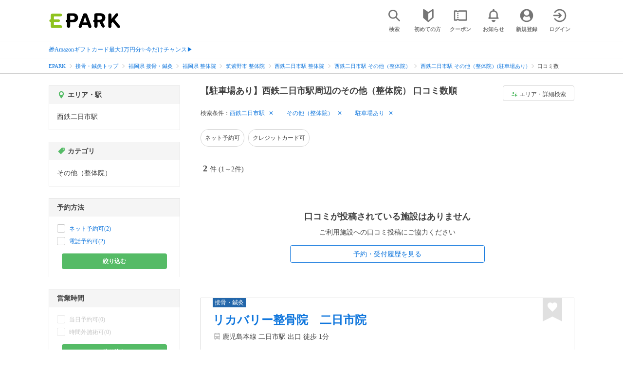

--- FILE ---
content_type: text/html; charset=UTF-8
request_url: https://epark.jp/sekkotsu-seitai/list/sta_9852/cat_120119/review/?condition_ids=3
body_size: 20267
content:
<!DOCTYPE html>
<html lang="ja">
<head>



<!-- Google Tag Manager -->
<script>(function(w,d,s,l,i){w[l]=w[l]||[];w[l].push({'gtm.start':
new Date().getTime(),event:'gtm.js'});var f=d.getElementsByTagName(s)[0],
j=d.createElement(s),dl=l!='dataLayer'?'&l='+l:'';j.async=true;j.src=
'https://www.googletagmanager.com/gtm.js?id='+i+dl;f.parentNode.insertBefore(j,f);
})(window,document,'script','dataLayer','GTM-NSW8QL');</script>
<!-- End Google Tag Manager -->
<script src="https://tagan.adlightning.com/enhance-epark/op.js" defer></script>
<script async src="https://securepubads.g.doubleclick.net/tag/js/gpt.js"></script>
<!-- load DM wrapper containing PBJS library -->
<script async src="https://micro.rubiconproject.com/prebid/dynamic/14032.js"></script>

<script>
    window.googletag = window.googletag || {cmd: []};
// microad prebid failsafe timeout
    const FAILSAFE_TIMEOUT = 3000;
// microad prebid変数 
    window.pbjs = window.pbjs || { que: [] };
// microad prebid関数 
    function requestHeaderBids(slots) {
      // call async promise object for DM
      const dmRequest = new Promise(resolve => {
        // request bids through DM and resolve on bids back
        pbjs.que.push(() => {
          pbjs.rp.requestBids({
            gptSlotObjects: slots,
            callback: () => { 
              googletag.cmd.push(() => { 
                pbjs.setTargetingForGPTAsync(); 
              }); 
              return resolve(); 
            }
          });
        });
      });


      // return promise object when both APS and DM promise objects are resolved or if failsafe timeout expires
      return new Promise(resolve => {
        Promise.race([
          Promise.all([dmRequest]),
          new Promise(res => setTimeout(res, FAILSAFE_TIMEOUT))
        ]).then(() => {
          resolve();
        });
      }); 
    }

    googletag.cmd.push(function() {
      // 広告スロットを格納
      if (window.matchMedia( "(max-width: 767px)" ).matches) {
        googletag.pubads().disableInitialLoad();
        googletag.pubads().enableSingleRequest();
        googletag.enableServices();
        const slot1 = googletag.defineSlot('/62532913,22558496304/s_epark_320x100_overlay_27724', [[320, 50], 'fluid', [320, 100]], 'div-gpt-ad-1610958760935-0').setCollapseEmptyDiv(true, true).addService(googletag.pubads());
        googletag.pubads().refresh([slot1]);

        const params = new URLSearchParams(window.location.search);
        // LINEからの流入確認
        let hasEparkLineParam = false;
        if (params.has('media') && params.get('media') === 'epark_line') {
          hasEparkLineParam = true;
        }
        let hasBeautySalonIdParam = false;
        if (params.has('genre_id') && params.get('genre_id') == GENRE_ID.beautysalon) {
          hasBeautySalonIdParam = true;
        }

        if (window.location.pathname === '/' && !hasEparkLineParam) {
          const slot4 = googletag.defineSlot('/23008725742/ca-pub-1911723569646366-tag/EPARK_SP_top_banner1', [[1, 1], [300, 250], [336, 280]], 'div-gpt-ad-1698402556517-0').setCollapseEmptyDiv(true, true).addService(googletag.pubads());
            // make an async header bidding request then refresh the header bidding slots
          requestHeaderBids([slot4]).then(() => {
            googletag.pubads().refresh([slot4]);
          });
        }

        if (((/\/search\/*/.test(window.location.pathname) ) ||
            /\/gourmet\/list\/*/.test(window.location.pathname) ||
            /\/take-out\/list\/*/.test(window.location.pathname) ||
            /\/dentistry\/list\/*/.test(window.location.pathname) ||
            /\/medical\/list\/*/.test(window.location.pathname) ||
            /\/pharmacy\/list\/*/.test(window.location.pathname) ||
            /\/relaxation-esthe\/list\/*/.test(window.location.pathname) ||
            /\/sekkotsu-seitai\/list\/*/.test(window.location.pathname) ||
            /\/odekake\/list\/*/.test(window.location.pathname) ||
            /\/pet\/list\/*/.test(window.location.pathname)
        ) && !hasEparkLineParam && !hasBeautySalonIdParam) {
          const slot5 = googletag.defineSlot('/23008725742/ca-pub-1911723569646366-tag/EPARK_SP_facilitylist_overlay', [[1, 1], [320, 100]], 'div-gpt-ad-1702984178699-0').setCollapseEmptyDiv(true, true).addService(googletag.pubads());
          if (slot5) {
            // make an async header bidding request then refresh the header bidding slots
            requestHeaderBids([slot5]).then(() => {
                googletag.pubads().refresh([slot5]);
            });
          }
        }
      } else {
        const slot6 = googletag.defineSlot('/62532913,22558496304/p_epark_728x90_overlay_27725', [728, 90], 'div-gpt-ad-1610958778360-0').setCollapseEmptyDiv(true, true).addService(googletag.pubads());

        if (window.location.pathname === '/' ||
            window.location.pathname === '/mypage/' ||
            window.location.pathname === '/myrecord/history/' ||
            window.location.pathname === '/favorite/' ||
            window.location.pathname === '/myreview/' ||
            window.location.pathname === '/mycoupon/' ||
            window.location.pathname === '/gourmet/' ||
            window.location.pathname === '/medical/' ||
            window.location.pathname === '/dentistry/' ||
            window.location.pathname === '/pharmacy/' ||
            window.location.pathname === '/pet/' ||
            window.location.pathname === '/beauty/' ||
            window.location.pathname === '/carlife/' ||
            window.location.pathname === '/take-out/' ||
            window.location.pathname === '/travel/' ||
            window.location.pathname === '/relaxation-esthe/' ||
            window.location.pathname === '/sekkotsu-seitai/' ||
            window.location.pathname === '/odekake/'
        ) {
          const slot7 = googletag.defineSlot('/23008725742/ca-pub-1911723569646366-tag/EPARK_PC_commonscreen_banner1', [300, 250], 'div-gpt-ad-1698144648156-0').setCollapseEmptyDiv(true, true).addService(googletag.pubads());
        }
        googletag.pubads().enableSingleRequest();
        googletag.enableServices();
      }
    });

    // Geniee Wrapper Head Tag
    if (
      window.location.pathname === '/' ||
      window.location.pathname === '/docs/campaign/' ||
      window.location.pathname === '/myrecord/history/' ||
      window.location.pathname === '/news/' ||
      window.location.pathname === '/favorite/' ||
      window.location.pathname === '/myreview/' ||
      window.location.pathname === '/mycoupon/' ||
      window.location.pathname === '/gourmet/' ||
      window.location.pathname === '/medical/' ||
      window.location.pathname === '/dentistry/' ||
      window.location.pathname === '/pharmacy/' ||
      window.location.pathname === '/pet/' ||
      window.location.pathname === '/beautysalon/' ||
      window.location.pathname === '/carlife/' ||
      window.location.pathname === '/take-out/' ||
      window.location.pathname === '/travel/' ||
      window.location.pathname === '/relaxation-esthe/' ||
      window.location.pathname === '/sekkotsu-seitai/' ||
      window.location.pathname === '/odekake/' ||
      window.location.pathname === '/hotel-stay/'
    ) {
      if (
        window.location.pathname === '/mycoupon/' ||
        window.location.pathname === '/myreview/' ||
        window.location.pathname === '/favorite/'
      ) {
        if (window.matchMedia("(max-width: 767px)").matches) {
          window.gnshbrequest = window.gnshbrequest || {cmd:[]};
          window.gnshbrequest.cmd.push(function(){
            window.gnshbrequest.forceInternalRequest();
          });
          const genieeScript = document.createElement('script');
          genieeScript.src = "https://cpt.geniee.jp/hb/v1/221406/2457/wrapper.min.js";
          genieeScript.async = true;
          document.head.appendChild(genieeScript)
        }
      } else {
        window.gnshbrequest = window.gnshbrequest || {cmd:[]};
        window.gnshbrequest.cmd.push(function(){
          window.gnshbrequest.forceInternalRequest();
        });
        const genieeScript = document.createElement('script');
        genieeScript.src = "https://cpt.geniee.jp/hb/v1/221406/2457/wrapper.min.js";
        genieeScript.async = true;
        document.head.appendChild(genieeScript)
      }
    }
</script>

<meta charset="UTF-8">
<meta name="language" content="ja" />
<meta name="csrf-token" content="fCboEtUvJ0gEcNPc7K6GaM66hXA9L64TdfO5eAIV">
<meta http-equiv="X-UA-Compatible" content="IE=edge,chrome=1" />
<meta name="viewport" content="width=device-width, initial-scale=1.0, maximum-scale=1.0, user-scalable=no, viewport-fit=cover">
<meta name="format-detection" content="telephone=no">


<title>【駐車場あり】西鉄二日市駅周辺のその他（整体院） 口コミ数順｜EPARK</title>


            
              <meta name="robots" content="noindex,nofollow" >
            
<meta name="description" content="【口コミ数順】西鉄二日市駅周辺でその他（整体院）(駐車場あり)をネット予約するならEPARK！メニューやお悩みの症状から、あなたに合った接骨院・整骨院・整体院・鍼灸院を探せる。口コミ・クーポンが満載の、順番受付・ネット予約サイトはEPARK。"/>
<link rel="shortcut icon" href="/v2/shop/images/favicon.ico?ver=202512091523">
<link rel="apple-touch-icon" href="/v2/shop/images/apple-touch-icon.png?ver=202512091523" sizes="180x180">
<link rel="icon" type="image/png" href="/v2/shop/images/android-touch-icon.png?ver=202512091523" sizes="192x192">

  
  
<meta property="og:title" content="【駐車場あり】西鉄二日市駅周辺のその他（整体院） 口コミ数順｜EPARK" />
<meta property="og:type" content="website" />
<meta property="og:url" content="https://epark.jp/sekkotsu-seitai/list/sta_9852/cat_120119/review/?condition_ids=3" />

  <meta property="og:image" content="https://www.epark.jp/assets/img/common/epark_ogp.png">
<meta property="og:site_name" content="EPARK" />
<meta property="og:description" content="【口コミ数順】西鉄二日市駅周辺でその他（整体院）(駐車場あり)をネット予約するならEPARK！メニューやお悩みの症状から、あなたに合った接骨院・整骨院・整体院・鍼灸院を探せる。口コミ・クーポンが満載の、順番受付・ネット予約サイトはEPARK。"/>

<script src="https://ajax.googleapis.com/ajax/libs/jquery/3.6.0/jquery.min.js"></script>
<!-- <script src="https://cdn.jsdelivr.net/npm/js-cookie@2/src/js.cookie.min.js"></script> -->
<script type="text/javascript" src="https://img.polymorphicads.jp/api/polyAds.js"></script>

<link rel="stylesheet" type="text/css" href="/v2/css/common/cssreset-min.css?ver=202512091523">
<link type="text/css" rel="stylesheet" href="//d229s2sntbxd5j.cloudfront.net/epark_portal_global/css/epark_portal_global_pc.css"/>
<link rel="stylesheet" type="text/css" href="/v2/css/common/common.css?ver=202512091523">
<link rel="stylesheet" type="text/css" href="/v2/js/common/slick/slick.css?ver=202512091523" />
<link rel="stylesheet" type="text/css" href="/v2/js/common/slick/slick-theme.css?ver=202512091523" />
<link rel="stylesheet" type="text/css" href="/v2/css/common/webfont.css?ver=202512091523" />

<!-- SP ヘッダー・フッター レギュレーション用 -->
<link rel="stylesheet" type="text/css" href="/v2/css/common/head/common.css?ver=202512091523">
<link rel="stylesheet" type="text/css" href="/v2/css/common/footer/epark_common_footer.css?ver=202512091523">
<!-- /SP ヘッダー・フッター レギュレーション用 -->

<!-- 共通定数よびだし用 -->
<script src="https://epark.jp/v2/js/vue/constans.js?ver=202512091523"></script>
<script>
  var cache_clear_ver='202512091523';
</script>



  
  <link rel="stylesheet" type="text/css" href="/v2/css/search_result/search_result.css?ver=202512091523">
  <link rel="stylesheet" type="text/css" href="/v2/css/search_result/popular_search.css?ver=202512091523">
  <link rel="stylesheet" type="text/css" href="/v2/css/common/search_modal.css?ver=202512091523">
  <link rel="stylesheet" type="text/css" href="https://epark.jp/v2/css/common/banner_ad.css?ver=202512091523">
  


<script type="application/ld+json">{"@context":"http:\/\/schema.org","@type":"BreadcrumbList","itemListElement":[{"@type":"ListItem","position":1,"item":{"@id":"https:\/\/epark.jp\/","name":"EPARK"}},{"@type":"ListItem","position":2,"item":{"@id":"https:\/\/epark.jp\/sekkotsu-seitai\/","name":"\u63a5\u9aa8\u30fb\u937c\u7078\u30c8\u30c3\u30d7"}},{"@type":"ListItem","position":3,"item":{"@id":"https:\/\/epark.jp\/sekkotsu-seitai\/list\/reg_40\/","name":"\u798f\u5ca1\u770c \u63a5\u9aa8\u30fb\u937c\u7078"}},{"@type":"ListItem","position":4,"item":{"@id":"https:\/\/epark.jp\/sekkotsu-seitai\/list\/reg_40\/cat_120100\/","name":"\u798f\u5ca1\u770c \u6574\u4f53\u9662"}},{"@type":"ListItem","position":5,"item":{"@id":"https:\/\/epark.jp\/sekkotsu-seitai\/list\/reg_1065\/cat_120100\/","name":"\u7b51\u7d2b\u91ce\u5e02 \u6574\u4f53\u9662"}},{"@type":"ListItem","position":6,"item":{"@id":"https:\/\/epark.jp\/sekkotsu-seitai\/list\/sta_9852\/cat_120100\/","name":"\u897f\u9244\u4e8c\u65e5\u5e02\u99c5 \u6574\u4f53\u9662"}},{"@type":"ListItem","position":7,"item":{"@id":"https:\/\/epark.jp\/sekkotsu-seitai\/list\/sta_9852\/cat_120119\/","name":"\u897f\u9244\u4e8c\u65e5\u5e02\u99c5 \u305d\u306e\u4ed6\uff08\u6574\u4f53\u9662\uff09"}},{"@type":"ListItem","position":8,"item":{"@id":"https:\/\/epark.jp\/sekkotsu-seitai\/list\/sta_9852\/cat_120119\/?condition_ids=3","name":"\u897f\u9244\u4e8c\u65e5\u5e02\u99c5 \u305d\u306e\u4ed6\uff08\u6574\u4f53\u9662\uff09(\u99d0\u8eca\u5834\u3042\u308a)"}},{"@type":"ListItem","position":9,"item":{"@id":null,"name":"\u53e3\u30b3\u30df\u6570"}}]}</script>


</head>
<body id="totop">
  <!-- Google Tag Manager (noscript) -->
<noscript><iframe src="https://www.googletagmanager.com/ns.html?id=GTM-NSW8QL"
height="0" width="0" style="display:none;visibility:hidden"></iframe></noscript>
<!-- End Google Tag Manager (noscript) -->  <div class="sticky">
    <div class="sp header_app_banner  ">
              <!-- 検索一覧アプリバナー -->
<div class="epark-header-app-banner">
  <a class="epark-header-app-banner__link" href="https://eparkapp.onelink.me/yuvN?pid=Fas_List_a" target="_blank">
    <span class="epark-header-app-banner__close"></span>
    <img class="epark-header-app-banner__image" src="https://epark.jp/v2/sfc/images/common/banner_app_dl/banner_list.png?ver=202512091523" alt="">
  </a>
</div>
<link rel="stylesheet" type="text/css" href="https://epark.jp/v2/css/sfc/common/header_app_banner.css?ver=202512091523">
<script>
  if (sessionStorage.getItem('isDispBanner') === '0') {
    $('.epark-header-app-banner').remove();
  }

  $(document).on('click', '.epark-header-app-banner__close', function (e) {
    e.preventDefault();
    $('.epark-header-app-banner').remove();
    sessionStorage.setItem('isDispBanner', '0');
  });
</script>          </div>

    
    <div id="container">
      <header class="">
  
  <link rel="stylesheet" type="text/css" href="https://epark.jp/v2/css/common/search_modal.css?ver=202512091523">

  
  <div id="user-info"><user-info></user-info></div>
  
  <!-- 子フレームからのデータ流し込みよう -->
  <span id="userPointData" style="display:none;"></span>
  <span id="userPassportData" style="display:none;"></span>

  <!-- PC用ヘッダー -->
  <div class="header l_wrapper pc ui_design_pc" id="auth-header-pc">
    <p class="logo"><a href="/"><img src="/v2/shop/images/logo_EPARK.svg" alt="EPARK 人気施設の予約・順番受付サイト" width="148" height="31"></a></p>
    <ul>
      <!-- ログイン中 -->
      <li><auth-header-pc icon-type='top_search'></auth-header-pc></li>
      <li><auth-header-pc v-bind:genre-id-for-shop-info="10000" v-bind:viewed-area-history="[{&quot;id&quot;:9852,&quot;name&quot;:&quot;\u897f\u9244\u4e8c\u65e5\u5e02\u99c5&quot;,&quot;roman&quot;:&quot;nishitetsufutsukaichi&quot;,&quot;area_roman&quot;:&quot;chikushinoshi&quot;,&quot;prefecture_id&quot;:40,&quot;prefecture_roman&quot;:&quot;fukuokaken&quot;,&quot;area_id&quot;:1065,&quot;areas_level&quot;:2,&quot;parent_area_id&quot;:40,&quot;key&quot;:&quot;station_id&quot;}]" icon-type='shopdata_modal'></auth-header-pc></li>
      <li><auth-header-pc v-bind:search-conditions="{&quot;genre&quot;:{&quot;id&quot;:120000,&quot;name&quot;:&quot;\u63a5\u9aa8\u30fb\u937c\u7078&quot;,&quot;roman&quot;:&quot;sekkotsu-seitai&quot;,&quot;level&quot;:1,&quot;is_genre&quot;:1,&quot;is_area&quot;:9,&quot;is_station&quot;:9},&quot;middle_categories&quot;:[{&quot;id&quot;:120100,&quot;name&quot;:&quot;\u6574\u4f53\u9662&quot;,&quot;roman&quot;:&quot;chiropractic-clinic&quot;,&quot;level&quot;:2,&quot;is_genre&quot;:1,&quot;is_area&quot;:9,&quot;is_station&quot;:9}],&quot;small_categories&quot;:[{&quot;id&quot;:120119,&quot;name&quot;:&quot;\u305d\u306e\u4ed6\uff08\u6574\u4f53\u9662\uff09&quot;,&quot;roman&quot;:&quot;others&quot;,&quot;level&quot;:3,&quot;parent_genre_id&quot;:120100,&quot;is_genre&quot;:1,&quot;is_area&quot;:9,&quot;is_station&quot;:9}],&quot;prefecture&quot;:{&quot;id&quot;:40,&quot;name&quot;:&quot;\u798f\u5ca1\u770c&quot;,&quot;roman&quot;:&quot;fukuokaken&quot;,&quot;level&quot;:1,&quot;is_genre&quot;:9,&quot;is_area&quot;:1,&quot;is_station&quot;:9},&quot;city&quot;:{&quot;id&quot;:1065,&quot;name&quot;:&quot;\u7b51\u7d2b\u91ce\u5e02&quot;,&quot;full_name&quot;:null,&quot;roman&quot;:&quot;chikushinoshi&quot;,&quot;level&quot;:2,&quot;parent_area_id&quot;:40,&quot;is_genre&quot;:9,&quot;is_area&quot;:1,&quot;is_station&quot;:9},&quot;stations&quot;:[{&quot;station_id&quot;:9852,&quot;station_name&quot;:&quot;\u897f\u9244\u4e8c\u65e5\u5e02\u99c5&quot;,&quot;station_roman&quot;:&quot;nishitetsufutsukaichi&quot;,&quot;level&quot;:null,&quot;is_genre&quot;:9,&quot;is_area&quot;:9,&quot;is_station&quot;:1}],&quot;conditions&quot;:[{&quot;name&quot;:&quot;\u99d0\u8eca\u5834\u3042\u308a&quot;,&quot;attribute_id&quot;:3,&quot;sort&quot;:6,&quot;attribute_type_id&quot;:19}]}" v-bind:viewed-area-history="[{&quot;id&quot;:9852,&quot;name&quot;:&quot;\u897f\u9244\u4e8c\u65e5\u5e02\u99c5&quot;,&quot;roman&quot;:&quot;nishitetsufutsukaichi&quot;,&quot;area_roman&quot;:&quot;chikushinoshi&quot;,&quot;prefecture_id&quot;:40,&quot;prefecture_roman&quot;:&quot;fukuokaken&quot;,&quot;area_id&quot;:1065,&quot;areas_level&quot;:2,&quot;parent_area_id&quot;:40,&quot;key&quot;:&quot;station_id&quot;}]" icon-type="search_list_modal"></auth-header-pc></li>
      <li><auth-header-pc icon-type='mypage_search'></auth-header-pc></li>
      <li><auth-header-pc icon-type='epark_mean'></auth-header-pc></li>
      <li><auth-header-pc icon-type='history'></auth-header-pc></li>
      <li><auth-header-pc icon-type='coupon'></auth-header-pc></li>
      <li><auth-header-pc icon-type='site_news'></auth-header-pc></li>
      <li><auth-header-pc icon-type='mypage'></auth-header-pc></li>
      <li><auth-header-pc icon-type='login'></auth-header-pc></li>
      <!-- /ログイン中 -->
    </ul>
  </div>
  <!-- /PC用ヘッダー -->

  <!-- SP用ヘッダー -->
  <div class="sp">
    <div class="header" id="auth-header-sp">
      <p class="logo"><a href="/"><img src="/v2/shop/images/logo_EPARK.svg?ver=202512091523" alt="EPARK 人気施設の予約・順番受付サイト" width="96" height="20"></a></p>
      <ul>
        <li><auth-header-sp icon-type='top_search'></auth-header-sp></li>
        <li><auth-header-sp v-bind:genre-id-for-shop-info="10000" v-bind:viewed-area-history="[{&quot;id&quot;:9852,&quot;name&quot;:&quot;\u897f\u9244\u4e8c\u65e5\u5e02\u99c5&quot;,&quot;roman&quot;:&quot;nishitetsufutsukaichi&quot;,&quot;area_roman&quot;:&quot;chikushinoshi&quot;,&quot;prefecture_id&quot;:40,&quot;prefecture_roman&quot;:&quot;fukuokaken&quot;,&quot;area_id&quot;:1065,&quot;areas_level&quot;:2,&quot;parent_area_id&quot;:40,&quot;key&quot;:&quot;station_id&quot;}]" icon-type='shopdata_modal'></auth-header-sp></li>
        <li><auth-header-sp v-bind:search-conditions="{&quot;genre&quot;:{&quot;id&quot;:120000,&quot;name&quot;:&quot;\u63a5\u9aa8\u30fb\u937c\u7078&quot;,&quot;roman&quot;:&quot;sekkotsu-seitai&quot;,&quot;level&quot;:1,&quot;is_genre&quot;:1,&quot;is_area&quot;:9,&quot;is_station&quot;:9},&quot;middle_categories&quot;:[{&quot;id&quot;:120100,&quot;name&quot;:&quot;\u6574\u4f53\u9662&quot;,&quot;roman&quot;:&quot;chiropractic-clinic&quot;,&quot;level&quot;:2,&quot;is_genre&quot;:1,&quot;is_area&quot;:9,&quot;is_station&quot;:9}],&quot;small_categories&quot;:[{&quot;id&quot;:120119,&quot;name&quot;:&quot;\u305d\u306e\u4ed6\uff08\u6574\u4f53\u9662\uff09&quot;,&quot;roman&quot;:&quot;others&quot;,&quot;level&quot;:3,&quot;parent_genre_id&quot;:120100,&quot;is_genre&quot;:1,&quot;is_area&quot;:9,&quot;is_station&quot;:9}],&quot;prefecture&quot;:{&quot;id&quot;:40,&quot;name&quot;:&quot;\u798f\u5ca1\u770c&quot;,&quot;roman&quot;:&quot;fukuokaken&quot;,&quot;level&quot;:1,&quot;is_genre&quot;:9,&quot;is_area&quot;:1,&quot;is_station&quot;:9},&quot;city&quot;:{&quot;id&quot;:1065,&quot;name&quot;:&quot;\u7b51\u7d2b\u91ce\u5e02&quot;,&quot;full_name&quot;:null,&quot;roman&quot;:&quot;chikushinoshi&quot;,&quot;level&quot;:2,&quot;parent_area_id&quot;:40,&quot;is_genre&quot;:9,&quot;is_area&quot;:1,&quot;is_station&quot;:9},&quot;stations&quot;:[{&quot;station_id&quot;:9852,&quot;station_name&quot;:&quot;\u897f\u9244\u4e8c\u65e5\u5e02\u99c5&quot;,&quot;station_roman&quot;:&quot;nishitetsufutsukaichi&quot;,&quot;level&quot;:null,&quot;is_genre&quot;:9,&quot;is_area&quot;:9,&quot;is_station&quot;:1}],&quot;conditions&quot;:[{&quot;name&quot;:&quot;\u99d0\u8eca\u5834\u3042\u308a&quot;,&quot;attribute_id&quot;:3,&quot;sort&quot;:6,&quot;attribute_type_id&quot;:19}]}" v-bind:viewed-area-history="[{&quot;id&quot;:9852,&quot;name&quot;:&quot;\u897f\u9244\u4e8c\u65e5\u5e02\u99c5&quot;,&quot;roman&quot;:&quot;nishitetsufutsukaichi&quot;,&quot;area_roman&quot;:&quot;chikushinoshi&quot;,&quot;prefecture_id&quot;:40,&quot;prefecture_roman&quot;:&quot;fukuokaken&quot;,&quot;area_id&quot;:1065,&quot;areas_level&quot;:2,&quot;parent_area_id&quot;:40,&quot;key&quot;:&quot;station_id&quot;}]" icon-type="search_list_modal"></auth-header-sp></li>
        <li><auth-header-sp icon-type='mypage_search'></auth-header-sp></li>
        <li><auth-header-sp icon-type='about'></auth-header-sp></li>
        <li><auth-header-sp icon-type='history'></auth-header-sp></li>
        <li><auth-header-sp icon-type='coupon'></auth-header-sp></li>
        <li><auth-header-sp icon-type='site_news'></auth-header-sp></li>
        <li><label for="mypage_open"><auth-header-sp icon-type='mypage'></auth-header-sp></label></li>
      </ul>
    </div>
  </div>
  <!-- SP用ヘッダー -->
  
  
      <div class="headerNews">
      <div class="l_wrapper">
                  <p class="headerNews__line">
            <a class="headerNews__link"
              href="https://epark.jp/news/372/"
                              target="_blank"
                rel="noopener"
                          >🎁Amazonギフトカード最大1万円分✨今だけチャンス▶</a>
          </p>
              </div>
    </div>
  
</header>
  <script type="text/javascript" src="https://epark.jp/v2/js/common/geolocation.js?ver=202512091523"></script>

      
<input type="checkbox" id="mypage_open">
<div id="sp_mymenu_overlay">
  <div class="epark_common_nav-sidemenu-close">
    <img src="https://epark.jp/v2/shop/images/sp_mymenu/sidemenu_close_icon.png?ver=202512091523" alt="閉じる">
  </div>
  <div id="sp_login_info_area">
    <div class="epark_common_nav-sidemenu-body">
      <div id="sp-user-page">
        <sp-user-page></sp-user-page>
      </div>
      <div class="epark_common_nav-service">
        <ul class="epark_common_nav-infomation-list">
          <li class="epark_common_nav-link"><a href="https://faq.epark.jp/epark/?utm_source=epark.jp&utm_medium=referral&utm_campaign=mymenu" target="_blank">よくある質問</a></li>
        </ul>
      </div>
      <div class="epark_common_nav-group">
        <ul class="epark_common_nav-group-list">
          <li><a href="/sp/about/">EPARKとは？</a></li>
          <li><a href="https://www.epark.jp/grouplist/?utm_source=epark.jp&utm_medium=referral&utm_campaign=mymenu">EPARKグループサービス</a></li>
        </ul>
      </div>
      <div id="sp-user-page-logout">
        <sp-user-page-logout></sp-user-page-logout>
      </div>
      <div id="banner-ad-sp-frame">
        <div class="sp polyWrapper bannerAdWrapper--sidemenuSP">
          <banner-ad-sp-frame
            ad-unit-key='sidemenuSP'
          ></banner-ad-sp-frame>
        </div>
      </div>
      <div id="sp-user-page-sf-review">
        <sp-user-page-sf-review></sp-user-page-sf-review>
      </div>
    </div>
  </div>
</div>
<div class="sp_mymenu_scrim"></div>
        
  <!-- 緊急お知らせ枠 -->
<!--<p>に class="has_emergency_txt" がある場合emergency_info_areaを表示する-->
<div class="pc">
  <div class="emergency_info_pc">
    <div class="l_wrapper emergency_info">
      <!--<p>に class="hidden_txt" がある場合非表示にする-->
    </div>
  </div>
</div>
<div class="sp">
  <div class="emergency_info_sp">
    <div class="l_wrapper emergency_info">
    </div>
    <!--<p class="hidden_txt">緊急お知らせ枠</p>
    <p class=""><a href="#">緊急お知らせ枠リンク</a></p>-->
  </div>
</div>
<!-- /緊急お知らせ枠 -->
  
<main>
  
  <div id="bannerAd--sidemenuSP" class="bannerAdContents clearfix">
      <ul>
                  <li class="bannerAdContents__list">
            <script src="https://ad.poly.admatrix.jp/api/polyAdsLoader.js?adUnitId=e76c4a0bbc342a42307c9bdb9fb017be&amp;p=%7B%22testMode%22%3Afalse%2C%22safeFrame%22%3Afalse%7D&amp;env_v2=prod" async></script>
          </li>
              </ul>
    </div>
      <div id="bannerAd--searchresult_sekkotsu-seitaiSP01" class="bannerAdContents clearfix">
      <ul>
                  <li class="bannerAdContents__list">
            <script src="https://ad.poly.admatrix.jp/api/polyAdsLoader.js?adUnitId=e76c4a0bbc342a426dd7d29993d03339&amp;p=%7B%22testMode%22%3Afalse%2C%22safeFrame%22%3Afalse%7D&amp;env_v2=prod" async></script>
          </li>
              </ul>
    </div>
  
  <div id="search-main">
    
    <div class="breadcrumb pc">
      <ul class="l_wrapper">
                                                            <li><a href="https://epark.jp/">EPARK</a></li>
                                                        <li><a href="https://epark.jp/sekkotsu-seitai/">接骨・鍼灸トップ</a></li>
                                                        <li><a href="https://epark.jp/sekkotsu-seitai/list/reg_40/">福岡県 接骨・鍼灸</a></li>
                                                        <li><a href="https://epark.jp/sekkotsu-seitai/list/reg_40/cat_120100/">福岡県 整体院</a></li>
                                                        <li><a href="https://epark.jp/sekkotsu-seitai/list/reg_1065/cat_120100/">筑紫野市 整体院</a></li>
                                                        <li><a href="https://epark.jp/sekkotsu-seitai/list/sta_9852/cat_120100/">西鉄二日市駅 整体院</a></li>
                                                        <li><a href="https://epark.jp/sekkotsu-seitai/list/sta_9852/cat_120119/">西鉄二日市駅 その他（整体院）</a></li>
                                                        <li><a href="https://epark.jp/sekkotsu-seitai/list/sta_9852/cat_120119/?condition_ids=3">西鉄二日市駅 その他（整体院）(駐車場あり)</a></li>
                                                        <span>口コミ数</span>
                                                  </ul>
    </div>
    
    
    <div class="breadcrumb sp">
      <ul class="l_wrapper">
                                                            <li><a href="https://epark.jp/">EPARK</a></li>
                                                        <li><a href="https://epark.jp/sekkotsu-seitai/">接骨・鍼灸トップ</a></li>
                                                        <li><a href="https://epark.jp/sekkotsu-seitai/list/reg_40/">福岡県 接骨・鍼灸</a></li>
                                                        <li><a href="https://epark.jp/sekkotsu-seitai/list/reg_40/cat_120100/">福岡県 整体院</a></li>
                                                        <li><a href="https://epark.jp/sekkotsu-seitai/list/reg_1065/cat_120100/">筑紫野市 整体院</a></li>
                                                        <li><a href="https://epark.jp/sekkotsu-seitai/list/sta_9852/cat_120100/">西鉄二日市駅 整体院</a></li>
                                                        <li><a href="https://epark.jp/sekkotsu-seitai/list/sta_9852/cat_120119/">西鉄二日市駅 その他（整体院）</a></li>
                                                        <li><a href="https://epark.jp/sekkotsu-seitai/list/sta_9852/cat_120119/?condition_ids=3">西鉄二日市駅 その他（整体院）(駐車場あり)</a></li>
                                                        <span>口コミ数</span>
                                                  </ul>
    </div>
    

    <div id="search_result_area" class="l_wrapper clearfix">
      <div class="l_right_wrapper">
        <div class="pc_page_title pc">
          
          <h1 class="font_bold text_align_left">【駐車場あり】西鉄二日市駅周辺のその他（整体院） 口コミ数順</h1>
          
        </div>
        
        <div class="change_condition pc">
          <a href="javascript:void(0)" class="btn_m btn_open_search_modal" data-open_target="#modal_more_search">
            <span class="icon-081"></span>エリア・詳細検索
          </a>
        </div>
        

        <div class="sp polyWrapper bannerAdWrapper--searchresult_SP01">
                                                                      <div id="bannerAd--searchresult_sekkotsu-seitaiSP01__frame" class="sp bannerAdFrame searchresult_sekkotsu-seitaiSP01"></div>
                                        </div>

        
        <div class="sp_page_title sp">
          <h1 class="font_bold text_align_left">【駐車場あり】西鉄二日市駅周辺のその他（整体院） 口コミ数順</h1>
        </div>
        
      </div>

      
      <div class="l_right_wrapper">
        <article>
          
          <div class="search_condition_area">
  
    <div class="search_result_header pc">
    <p class="selected_search_conditions">検索条件：</p>
    <div class="delete_conditions" >
              <a class="delete_condition" href="https://epark.jp/sekkotsu-seitai/list/cat_120119/review/?condition_ids=3">西鉄二日市駅</a>
              <a class="delete_condition" href="https://epark.jp/sekkotsu-seitai/list/sta_9852/review/?condition_ids=3">その他（整体院）</a>
              <a class="delete_condition" href="https://epark.jp/sekkotsu-seitai/list/sta_9852/cat_120119/review/">駐車場あり</a>
          </div>
  </div>
    
    <div class="sp text_end_fadeout">
      <div class="cover_text"></div>
      <div class="sp_search_word">
          <p>西鉄二日市駅 / その他（整体院） / 駐車場あり</p>
      </div>
  </div>
  
  
  
  
    <div id="search_condition_area_tmp_block" v-if="isDisplaySearchConditionAreaTmpBlock" style="height:68px"></div>

  <search-condition-area
    ref="search_condition_area"
    :query="{&quot;genre&quot;:{&quot;id&quot;:120000,&quot;name&quot;:&quot;\u63a5\u9aa8\u30fb\u937c\u7078&quot;,&quot;roman&quot;:&quot;sekkotsu-seitai&quot;,&quot;level&quot;:1,&quot;is_genre&quot;:1,&quot;is_area&quot;:9,&quot;is_station&quot;:9},&quot;middle_categories&quot;:[{&quot;id&quot;:120100,&quot;name&quot;:&quot;\u6574\u4f53\u9662&quot;,&quot;roman&quot;:&quot;chiropractic-clinic&quot;,&quot;level&quot;:2,&quot;is_genre&quot;:1,&quot;is_area&quot;:9,&quot;is_station&quot;:9}],&quot;small_categories&quot;:[{&quot;id&quot;:120119,&quot;name&quot;:&quot;\u305d\u306e\u4ed6\uff08\u6574\u4f53\u9662\uff09&quot;,&quot;roman&quot;:&quot;others&quot;,&quot;level&quot;:3,&quot;parent_genre_id&quot;:120100,&quot;is_genre&quot;:1,&quot;is_area&quot;:9,&quot;is_station&quot;:9}],&quot;prefecture&quot;:{&quot;id&quot;:40,&quot;name&quot;:&quot;\u798f\u5ca1\u770c&quot;,&quot;roman&quot;:&quot;fukuokaken&quot;,&quot;level&quot;:1,&quot;is_genre&quot;:9,&quot;is_area&quot;:1,&quot;is_station&quot;:9},&quot;city&quot;:{&quot;id&quot;:1065,&quot;name&quot;:&quot;\u7b51\u7d2b\u91ce\u5e02&quot;,&quot;full_name&quot;:null,&quot;roman&quot;:&quot;chikushinoshi&quot;,&quot;level&quot;:2,&quot;parent_area_id&quot;:40,&quot;is_genre&quot;:9,&quot;is_area&quot;:1,&quot;is_station&quot;:9},&quot;stations&quot;:[{&quot;station_id&quot;:9852,&quot;station_name&quot;:&quot;\u897f\u9244\u4e8c\u65e5\u5e02\u99c5&quot;,&quot;station_roman&quot;:&quot;nishitetsufutsukaichi&quot;,&quot;level&quot;:null,&quot;is_genre&quot;:9,&quot;is_area&quot;:9,&quot;is_station&quot;:1}],&quot;conditions&quot;:[{&quot;name&quot;:&quot;\u99d0\u8eca\u5834\u3042\u308a&quot;,&quot;attribute_id&quot;:3,&quot;sort&quot;:6,&quot;attribute_type_id&quot;:19}]}"
    :shops="{&quot;current_page&quot;:1,&quot;data&quot;:[{&quot;ppc_reservation&quot;:1,&quot;web_reservation&quot;:1,&quot;media_id&quot;:5,&quot;media_shop_url&quot;:&quot;https:\/\/karadarefre.jp\/facility\/163413\/&quot;,&quot;media_name&quot;:&quot;\u63a5\u9aa8\u30fb\u937c\u7078&quot;,&quot;web_reservation_url&quot;:&quot;https:\/\/karadarefre.jp\/reserve\/_menu\/f:163413\/?SITE_CODE=faspa&amp;utm_source=epark.jp&amp;utm_medium=referral&amp;utm_content=list_reserve&quot;,&quot;review_average_point&quot;:0,&quot;main_image_url&quot;:&quot;https:\/\/image.faspa.epark.jp\/shop_data\/sekkotsu-seitai-karadarefre\/image\/facility\/main\/12565828f559b8647dbf457abe4254be.jpg&quot;,&quot;ppc_phone_number&quot;:&quot;0066-9809-000908483&quot;,&quot;name&quot;:&quot;\u30ea\u30ab\u30d0\u30ea\u30fc\u6574\u9aa8\u9662\u3000\u4e8c\u65e5\u5e02\u9662&quot;,&quot;kana&quot;:&quot;\u30ea\u30ab\u30d0\u30ea\u30fc\u30bb\u30a4\u30b3\u30c4\u30a4\u30f3\u3000\u30d5\u30c4\u30ab\u30a4\u30c1\u30a4\u30f3&quot;,&quot;review_number&quot;:0,&quot;catch_copy&quot;:&quot;\u99c5\u304b\u3089\u5f92\u6b691\u5206\uff01\u591c\uff12\uff10\u6642\u307e\u3067\u55b6\u696d\u3057\u3066\u3044\u307e\u3059\u25ce\u80a9\u3053\u308a\u30fb\u8170\u75db\u306a\u3069\u306e\u6539\u5584\u3092\u76ee\u6307\u3057\u307e\u3059\uff01&quot;,&quot;shop_id&quot;:402624,&quot;media_shop_id&quot;:&quot;163413&quot;,&quot;station&quot;:&quot;\u4e8c\u65e5\u5e02\u99c5&quot;,&quot;access&quot;:&quot;\u9e7f\u5150\u5cf6\u672c\u7dda \u4e8c\u65e5\u5e02\u99c5 \u51fa\u53e3 \u5f92\u6b69 1\u5206&quot;,&quot;opening_days&quot;:[&quot;[\u5168\u65e5] 09:00\uff5e12:30 \/ 14:30\uff5e20:00&quot;],&quot;holiday&quot;:&quot;\u306a\u3057&quot;,&quot;dinner_average_budget&quot;:null,&quot;launch_average_budget&quot;:null,&quot;average_price_from1&quot;:1650,&quot;average_price_to1&quot;:5060,&quot;average_price_from2&quot;:0,&quot;average_price_to2&quot;:0,&quot;is_richplan&quot;:0,&quot;lowest_order_price&quot;:&quot;&quot;,&quot;contract_type&quot;:1,&quot;area_level1_name&quot;:&quot;\u798f\u5ca1\u770c&quot;,&quot;area_level2_name&quot;:&quot;\u7b51\u7d2b\u91ce\u5e02&quot;,&quot;area_level3_name&quot;:null,&quot;genre_id&quot;:120000,&quot;genre_name&quot;:&quot;\u63a5\u9aa8\u30fb\u937c\u7078&quot;,&quot;genre_roman&quot;:&quot;sekkotsu-seitai&quot;,&quot;middle_genre_id&quot;:120100,&quot;middle_genres_name&quot;:&quot;\u6574\u4f53\u9662&quot;,&quot;small_genres_name&quot;:&quot;\u305d\u306e\u4ed6\uff08\u6574\u4f53\u9662\uff09&quot;,&quot;favorite_id&quot;:-1,&quot;is_myshop&quot;:false,&quot;conditions&quot;:&quot;\u30cd\u30c3\u30c8\u4e88\u7d04\u53ef\uff0f\u96fb\u8a71\u4e88\u7d04\u53ef\uff0f\u99c5\u8fd1\uff0f\u99d0\u8eca\u5834\u3042\u308a\uff0f\u30af\u30ec\u30b8\u30c3\u30c8\u30ab\u30fc\u30c9\u53ef&quot;,&quot;image_origin_flg&quot;:1,&quot;is_waiting_info_error&quot;:false,&quot;current_waiting_available_type&quot;:null,&quot;future_waiting_available_type&quot;:null,&quot;booking_available_type&quot;:null,&quot;line_reserve_flg&quot;:false,&quot;line_reserve_url&quot;:&quot;&quot;,&quot;media_prefix&quot;:&quot;skt&quot;,&quot;is_occupied_state_callout_genre&quot;:false,&quot;is_callout_genre&quot;:true,&quot;occupied_state&quot;:0,&quot;holiday_title&quot;:&quot;\u5b9a\u4f11\u65e5&quot;,&quot;additional_reservation_label&quot;:&quot;24\u6642\u9593\u53d7\u4ed8&quot;,&quot;is_review_enabled&quot;:false,&quot;main_image_url_alt&quot;:&quot;\u30ea\u30ab\u30d0\u30ea\u30fc\u6574\u9aa8\u9662\u3000\u4e8c\u65e5\u5e02\u9662&quot;,&quot;media_original_item&quot;:{},&quot;should_move_media_shop_url&quot;:false,&quot;is_faspa_label_displayable&quot;:true},{&quot;ppc_reservation&quot;:1,&quot;web_reservation&quot;:1,&quot;media_id&quot;:5,&quot;media_shop_url&quot;:&quot;https:\/\/karadarefre.jp\/facility\/141519\/&quot;,&quot;media_name&quot;:&quot;\u63a5\u9aa8\u30fb\u937c\u7078&quot;,&quot;web_reservation_url&quot;:&quot;https:\/\/karadarefre.jp\/reserve\/_menu\/f:141519\/?SITE_CODE=faspa&amp;utm_source=epark.jp&amp;utm_medium=referral&amp;utm_content=list_reserve&quot;,&quot;review_average_point&quot;:0,&quot;main_image_url&quot;:&quot;https:\/\/image.faspa.epark.jp\/shop_data\/sekkotsu-seitai-karadarefre\/image\/facility\/main\/1fb8ac2553d5c39f23d7290bd9f064ea.jpg&quot;,&quot;ppc_phone_number&quot;:&quot;0066-9809-000908083&quot;,&quot;name&quot;:&quot;\u30ea\u30ab\u30d0\u30ea\u30fc\u6574\u9aa8\u9662\u3000\u592a\u5bb0\u5e9c\u9662&quot;,&quot;kana&quot;:&quot;\u30ea\u30ab\u30d0\u30ea\u30fc\u30bb\u30a4\u30b3\u30c4\u30a4\u30f3\u3000\u30c0\u30b6\u30a4\u30d5\u30a4\u30f3&quot;,&quot;review_number&quot;:0,&quot;catch_copy&quot;:&quot;\u99c5\u304b\u3089\u5f92\u6b694\u5206\u2606\u9aa8\u683c\u77ef\u6b63\u3084\u937c\u7078\u306a\u3069\u306e\u65bd\u8853\u3067\u304a\u60a9\u307f\u3092\u89e3\u6d88\u3078\u5c0e\u304d\u307e\u3059&quot;,&quot;shop_id&quot;:402598,&quot;media_shop_id&quot;:&quot;141519&quot;,&quot;station&quot;:&quot;\u90fd\u5e9c\u697c\u524d\u99c5&quot;,&quot;access&quot;:&quot;\u897f\u9244\u5929\u795e\u5927\u725f\u7530\u7dda \u90fd\u5e9c\u697c\u524d\u99c5 \u798f\u5ca1\u65b9\u9762\u53e3 \u5f92\u6b69 4\u5206&quot;,&quot;opening_days&quot;:[&quot;[\u5168\u65e5] 09:00\uff5e13:00 \/ 15:00\uff5e20:30&quot;],&quot;holiday&quot;:&quot;\u306a\u3057&quot;,&quot;dinner_average_budget&quot;:null,&quot;launch_average_budget&quot;:null,&quot;average_price_from1&quot;:3300,&quot;average_price_to1&quot;:4950,&quot;average_price_from2&quot;:0,&quot;average_price_to2&quot;:0,&quot;is_richplan&quot;:0,&quot;lowest_order_price&quot;:&quot;&quot;,&quot;contract_type&quot;:1,&quot;area_level1_name&quot;:&quot;\u798f\u5ca1\u770c&quot;,&quot;area_level2_name&quot;:&quot;\u592a\u5bb0\u5e9c\u5e02&quot;,&quot;area_level3_name&quot;:null,&quot;genre_id&quot;:120000,&quot;genre_name&quot;:&quot;\u63a5\u9aa8\u30fb\u937c\u7078&quot;,&quot;genre_roman&quot;:&quot;sekkotsu-seitai&quot;,&quot;middle_genre_id&quot;:120100,&quot;middle_genres_name&quot;:&quot;\u6574\u4f53\u9662&quot;,&quot;small_genres_name&quot;:&quot;\u305d\u306e\u4ed6\uff08\u6574\u4f53\u9662\uff09&quot;,&quot;favorite_id&quot;:-1,&quot;is_myshop&quot;:false,&quot;conditions&quot;:&quot;\u30cd\u30c3\u30c8\u4e88\u7d04\u53ef\uff0f\u96fb\u8a71\u4e88\u7d04\u53ef\uff0f\u99c5\u8fd1\uff0f\u99d0\u8eca\u5834\u3042\u308a\uff0f\u30d0\u30ea\u30a2\u30d5\u30ea\u30fc\uff0f\u30af\u30ec\u30b8\u30c3\u30c8\u30ab\u30fc\u30c9\u53ef&quot;,&quot;image_origin_flg&quot;:1,&quot;is_waiting_info_error&quot;:false,&quot;current_waiting_available_type&quot;:null,&quot;future_waiting_available_type&quot;:null,&quot;booking_available_type&quot;:null,&quot;line_reserve_flg&quot;:false,&quot;line_reserve_url&quot;:&quot;&quot;,&quot;media_prefix&quot;:&quot;skt&quot;,&quot;is_occupied_state_callout_genre&quot;:false,&quot;is_callout_genre&quot;:true,&quot;occupied_state&quot;:0,&quot;holiday_title&quot;:&quot;\u5b9a\u4f11\u65e5&quot;,&quot;additional_reservation_label&quot;:&quot;24\u6642\u9593\u53d7\u4ed8&quot;,&quot;is_review_enabled&quot;:false,&quot;main_image_url_alt&quot;:&quot;\u30ea\u30ab\u30d0\u30ea\u30fc\u6574\u9aa8\u9662\u3000\u592a\u5bb0\u5e9c\u9662&quot;,&quot;media_original_item&quot;:{},&quot;should_move_media_shop_url&quot;:false,&quot;is_faspa_label_displayable&quot;:true}],&quot;first_page_url&quot;:&quot;?condition_ids=3&amp;page=1&quot;,&quot;from&quot;:1,&quot;last_page&quot;:1,&quot;last_page_url&quot;:&quot;?condition_ids=3&amp;page=1&quot;,&quot;next_page_url&quot;:null,&quot;path&quot;:&quot;&quot;,&quot;per_page&quot;:20,&quot;prev_page_url&quot;:null,&quot;to&quot;:2,&quot;total&quot;:2}"
    :suggests="query_data"
    :media-id="5"
    :condition-text="&quot;\u897f\u9244\u4e8c\u65e5\u5e02\u99c5 \/ \u305d\u306e\u4ed6\uff08\u6574\u4f53\u9662\uff09 \/ \u99d0\u8eca\u5834\u3042\u308a&quot;"
    v-on:load_complete="removeSearchConditionAreaTmpBlock"
  ></search-condition-area>

  
  <search-condition-float-area
    ref="search_condition_float_area"
    :query="{&quot;genre&quot;:{&quot;id&quot;:120000,&quot;name&quot;:&quot;\u63a5\u9aa8\u30fb\u937c\u7078&quot;,&quot;roman&quot;:&quot;sekkotsu-seitai&quot;,&quot;level&quot;:1,&quot;is_genre&quot;:1,&quot;is_area&quot;:9,&quot;is_station&quot;:9},&quot;middle_categories&quot;:[{&quot;id&quot;:120100,&quot;name&quot;:&quot;\u6574\u4f53\u9662&quot;,&quot;roman&quot;:&quot;chiropractic-clinic&quot;,&quot;level&quot;:2,&quot;is_genre&quot;:1,&quot;is_area&quot;:9,&quot;is_station&quot;:9}],&quot;small_categories&quot;:[{&quot;id&quot;:120119,&quot;name&quot;:&quot;\u305d\u306e\u4ed6\uff08\u6574\u4f53\u9662\uff09&quot;,&quot;roman&quot;:&quot;others&quot;,&quot;level&quot;:3,&quot;parent_genre_id&quot;:120100,&quot;is_genre&quot;:1,&quot;is_area&quot;:9,&quot;is_station&quot;:9}],&quot;prefecture&quot;:{&quot;id&quot;:40,&quot;name&quot;:&quot;\u798f\u5ca1\u770c&quot;,&quot;roman&quot;:&quot;fukuokaken&quot;,&quot;level&quot;:1,&quot;is_genre&quot;:9,&quot;is_area&quot;:1,&quot;is_station&quot;:9},&quot;city&quot;:{&quot;id&quot;:1065,&quot;name&quot;:&quot;\u7b51\u7d2b\u91ce\u5e02&quot;,&quot;full_name&quot;:null,&quot;roman&quot;:&quot;chikushinoshi&quot;,&quot;level&quot;:2,&quot;parent_area_id&quot;:40,&quot;is_genre&quot;:9,&quot;is_area&quot;:1,&quot;is_station&quot;:9},&quot;stations&quot;:[{&quot;station_id&quot;:9852,&quot;station_name&quot;:&quot;\u897f\u9244\u4e8c\u65e5\u5e02\u99c5&quot;,&quot;station_roman&quot;:&quot;nishitetsufutsukaichi&quot;,&quot;level&quot;:null,&quot;is_genre&quot;:9,&quot;is_area&quot;:9,&quot;is_station&quot;:1}],&quot;conditions&quot;:[{&quot;name&quot;:&quot;\u99d0\u8eca\u5834\u3042\u308a&quot;,&quot;attribute_id&quot;:3,&quot;sort&quot;:6,&quot;attribute_type_id&quot;:19}]}"
    :shops="{&quot;current_page&quot;:1,&quot;data&quot;:[{&quot;ppc_reservation&quot;:1,&quot;web_reservation&quot;:1,&quot;media_id&quot;:5,&quot;media_shop_url&quot;:&quot;https:\/\/karadarefre.jp\/facility\/163413\/&quot;,&quot;media_name&quot;:&quot;\u63a5\u9aa8\u30fb\u937c\u7078&quot;,&quot;web_reservation_url&quot;:&quot;https:\/\/karadarefre.jp\/reserve\/_menu\/f:163413\/?SITE_CODE=faspa&amp;utm_source=epark.jp&amp;utm_medium=referral&amp;utm_content=list_reserve&quot;,&quot;review_average_point&quot;:0,&quot;main_image_url&quot;:&quot;https:\/\/image.faspa.epark.jp\/shop_data\/sekkotsu-seitai-karadarefre\/image\/facility\/main\/12565828f559b8647dbf457abe4254be.jpg&quot;,&quot;ppc_phone_number&quot;:&quot;0066-9809-000908483&quot;,&quot;name&quot;:&quot;\u30ea\u30ab\u30d0\u30ea\u30fc\u6574\u9aa8\u9662\u3000\u4e8c\u65e5\u5e02\u9662&quot;,&quot;kana&quot;:&quot;\u30ea\u30ab\u30d0\u30ea\u30fc\u30bb\u30a4\u30b3\u30c4\u30a4\u30f3\u3000\u30d5\u30c4\u30ab\u30a4\u30c1\u30a4\u30f3&quot;,&quot;review_number&quot;:0,&quot;catch_copy&quot;:&quot;\u99c5\u304b\u3089\u5f92\u6b691\u5206\uff01\u591c\uff12\uff10\u6642\u307e\u3067\u55b6\u696d\u3057\u3066\u3044\u307e\u3059\u25ce\u80a9\u3053\u308a\u30fb\u8170\u75db\u306a\u3069\u306e\u6539\u5584\u3092\u76ee\u6307\u3057\u307e\u3059\uff01&quot;,&quot;shop_id&quot;:402624,&quot;media_shop_id&quot;:&quot;163413&quot;,&quot;station&quot;:&quot;\u4e8c\u65e5\u5e02\u99c5&quot;,&quot;access&quot;:&quot;\u9e7f\u5150\u5cf6\u672c\u7dda \u4e8c\u65e5\u5e02\u99c5 \u51fa\u53e3 \u5f92\u6b69 1\u5206&quot;,&quot;opening_days&quot;:[&quot;[\u5168\u65e5] 09:00\uff5e12:30 \/ 14:30\uff5e20:00&quot;],&quot;holiday&quot;:&quot;\u306a\u3057&quot;,&quot;dinner_average_budget&quot;:null,&quot;launch_average_budget&quot;:null,&quot;average_price_from1&quot;:1650,&quot;average_price_to1&quot;:5060,&quot;average_price_from2&quot;:0,&quot;average_price_to2&quot;:0,&quot;is_richplan&quot;:0,&quot;lowest_order_price&quot;:&quot;&quot;,&quot;contract_type&quot;:1,&quot;area_level1_name&quot;:&quot;\u798f\u5ca1\u770c&quot;,&quot;area_level2_name&quot;:&quot;\u7b51\u7d2b\u91ce\u5e02&quot;,&quot;area_level3_name&quot;:null,&quot;genre_id&quot;:120000,&quot;genre_name&quot;:&quot;\u63a5\u9aa8\u30fb\u937c\u7078&quot;,&quot;genre_roman&quot;:&quot;sekkotsu-seitai&quot;,&quot;middle_genre_id&quot;:120100,&quot;middle_genres_name&quot;:&quot;\u6574\u4f53\u9662&quot;,&quot;small_genres_name&quot;:&quot;\u305d\u306e\u4ed6\uff08\u6574\u4f53\u9662\uff09&quot;,&quot;favorite_id&quot;:-1,&quot;is_myshop&quot;:false,&quot;conditions&quot;:&quot;\u30cd\u30c3\u30c8\u4e88\u7d04\u53ef\uff0f\u96fb\u8a71\u4e88\u7d04\u53ef\uff0f\u99c5\u8fd1\uff0f\u99d0\u8eca\u5834\u3042\u308a\uff0f\u30af\u30ec\u30b8\u30c3\u30c8\u30ab\u30fc\u30c9\u53ef&quot;,&quot;image_origin_flg&quot;:1,&quot;is_waiting_info_error&quot;:false,&quot;current_waiting_available_type&quot;:null,&quot;future_waiting_available_type&quot;:null,&quot;booking_available_type&quot;:null,&quot;line_reserve_flg&quot;:false,&quot;line_reserve_url&quot;:&quot;&quot;,&quot;media_prefix&quot;:&quot;skt&quot;,&quot;is_occupied_state_callout_genre&quot;:false,&quot;is_callout_genre&quot;:true,&quot;occupied_state&quot;:0,&quot;holiday_title&quot;:&quot;\u5b9a\u4f11\u65e5&quot;,&quot;additional_reservation_label&quot;:&quot;24\u6642\u9593\u53d7\u4ed8&quot;,&quot;is_review_enabled&quot;:false,&quot;main_image_url_alt&quot;:&quot;\u30ea\u30ab\u30d0\u30ea\u30fc\u6574\u9aa8\u9662\u3000\u4e8c\u65e5\u5e02\u9662&quot;,&quot;media_original_item&quot;:{},&quot;should_move_media_shop_url&quot;:false,&quot;is_faspa_label_displayable&quot;:true},{&quot;ppc_reservation&quot;:1,&quot;web_reservation&quot;:1,&quot;media_id&quot;:5,&quot;media_shop_url&quot;:&quot;https:\/\/karadarefre.jp\/facility\/141519\/&quot;,&quot;media_name&quot;:&quot;\u63a5\u9aa8\u30fb\u937c\u7078&quot;,&quot;web_reservation_url&quot;:&quot;https:\/\/karadarefre.jp\/reserve\/_menu\/f:141519\/?SITE_CODE=faspa&amp;utm_source=epark.jp&amp;utm_medium=referral&amp;utm_content=list_reserve&quot;,&quot;review_average_point&quot;:0,&quot;main_image_url&quot;:&quot;https:\/\/image.faspa.epark.jp\/shop_data\/sekkotsu-seitai-karadarefre\/image\/facility\/main\/1fb8ac2553d5c39f23d7290bd9f064ea.jpg&quot;,&quot;ppc_phone_number&quot;:&quot;0066-9809-000908083&quot;,&quot;name&quot;:&quot;\u30ea\u30ab\u30d0\u30ea\u30fc\u6574\u9aa8\u9662\u3000\u592a\u5bb0\u5e9c\u9662&quot;,&quot;kana&quot;:&quot;\u30ea\u30ab\u30d0\u30ea\u30fc\u30bb\u30a4\u30b3\u30c4\u30a4\u30f3\u3000\u30c0\u30b6\u30a4\u30d5\u30a4\u30f3&quot;,&quot;review_number&quot;:0,&quot;catch_copy&quot;:&quot;\u99c5\u304b\u3089\u5f92\u6b694\u5206\u2606\u9aa8\u683c\u77ef\u6b63\u3084\u937c\u7078\u306a\u3069\u306e\u65bd\u8853\u3067\u304a\u60a9\u307f\u3092\u89e3\u6d88\u3078\u5c0e\u304d\u307e\u3059&quot;,&quot;shop_id&quot;:402598,&quot;media_shop_id&quot;:&quot;141519&quot;,&quot;station&quot;:&quot;\u90fd\u5e9c\u697c\u524d\u99c5&quot;,&quot;access&quot;:&quot;\u897f\u9244\u5929\u795e\u5927\u725f\u7530\u7dda \u90fd\u5e9c\u697c\u524d\u99c5 \u798f\u5ca1\u65b9\u9762\u53e3 \u5f92\u6b69 4\u5206&quot;,&quot;opening_days&quot;:[&quot;[\u5168\u65e5] 09:00\uff5e13:00 \/ 15:00\uff5e20:30&quot;],&quot;holiday&quot;:&quot;\u306a\u3057&quot;,&quot;dinner_average_budget&quot;:null,&quot;launch_average_budget&quot;:null,&quot;average_price_from1&quot;:3300,&quot;average_price_to1&quot;:4950,&quot;average_price_from2&quot;:0,&quot;average_price_to2&quot;:0,&quot;is_richplan&quot;:0,&quot;lowest_order_price&quot;:&quot;&quot;,&quot;contract_type&quot;:1,&quot;area_level1_name&quot;:&quot;\u798f\u5ca1\u770c&quot;,&quot;area_level2_name&quot;:&quot;\u592a\u5bb0\u5e9c\u5e02&quot;,&quot;area_level3_name&quot;:null,&quot;genre_id&quot;:120000,&quot;genre_name&quot;:&quot;\u63a5\u9aa8\u30fb\u937c\u7078&quot;,&quot;genre_roman&quot;:&quot;sekkotsu-seitai&quot;,&quot;middle_genre_id&quot;:120100,&quot;middle_genres_name&quot;:&quot;\u6574\u4f53\u9662&quot;,&quot;small_genres_name&quot;:&quot;\u305d\u306e\u4ed6\uff08\u6574\u4f53\u9662\uff09&quot;,&quot;favorite_id&quot;:-1,&quot;is_myshop&quot;:false,&quot;conditions&quot;:&quot;\u30cd\u30c3\u30c8\u4e88\u7d04\u53ef\uff0f\u96fb\u8a71\u4e88\u7d04\u53ef\uff0f\u99c5\u8fd1\uff0f\u99d0\u8eca\u5834\u3042\u308a\uff0f\u30d0\u30ea\u30a2\u30d5\u30ea\u30fc\uff0f\u30af\u30ec\u30b8\u30c3\u30c8\u30ab\u30fc\u30c9\u53ef&quot;,&quot;image_origin_flg&quot;:1,&quot;is_waiting_info_error&quot;:false,&quot;current_waiting_available_type&quot;:null,&quot;future_waiting_available_type&quot;:null,&quot;booking_available_type&quot;:null,&quot;line_reserve_flg&quot;:false,&quot;line_reserve_url&quot;:&quot;&quot;,&quot;media_prefix&quot;:&quot;skt&quot;,&quot;is_occupied_state_callout_genre&quot;:false,&quot;is_callout_genre&quot;:true,&quot;occupied_state&quot;:0,&quot;holiday_title&quot;:&quot;\u5b9a\u4f11\u65e5&quot;,&quot;additional_reservation_label&quot;:&quot;24\u6642\u9593\u53d7\u4ed8&quot;,&quot;is_review_enabled&quot;:false,&quot;main_image_url_alt&quot;:&quot;\u30ea\u30ab\u30d0\u30ea\u30fc\u6574\u9aa8\u9662\u3000\u592a\u5bb0\u5e9c\u9662&quot;,&quot;media_original_item&quot;:{},&quot;should_move_media_shop_url&quot;:false,&quot;is_faspa_label_displayable&quot;:true}],&quot;first_page_url&quot;:&quot;?condition_ids=3&amp;page=1&quot;,&quot;from&quot;:1,&quot;last_page&quot;:1,&quot;last_page_url&quot;:&quot;?condition_ids=3&amp;page=1&quot;,&quot;next_page_url&quot;:null,&quot;path&quot;:&quot;&quot;,&quot;per_page&quot;:20,&quot;prev_page_url&quot;:null,&quot;to&quot;:2,&quot;total&quot;:2}"
    :suggests="query_data"
    :media-id="5"
    :condition-text="&quot;\u897f\u9244\u4e8c\u65e5\u5e02\u99c5 \/ \u305d\u306e\u4ed6\uff08\u6574\u4f53\u9662\uff09 \/ \u99d0\u8eca\u5834\u3042\u308a&quot;"
    v-on:load_complete="removeSearchConditionAreaTmpBlock"
  ></search-condition-float-area>



  <div class="popular-search pc">
    <ul class="popular-search-list">
      
              <li class="popular-search-listItem">
          <input type="checkbox"
                 class="popular-search-listItem__checkbox"
                 id="popular-search-listItem0"
                 value="216"
                           >
          <a class="popular-search-listItem__label" for="popular-search-listItem0"
             href="/sekkotsu-seitai/list/sta_9852/cat_120119/review/?condition_ids=3%2C216">
            ネット予約可
          </a>
        </li>
              <li class="popular-search-listItem">
          <input type="checkbox"
                 class="popular-search-listItem__checkbox"
                 id="popular-search-listItem1"
                 value="1"
                           >
          <a class="popular-search-listItem__label" for="popular-search-listItem1"
             href="/sekkotsu-seitai/list/sta_9852/cat_120119/review/?condition_ids=3%2C1">
            クレジットカード可
          </a>
        </li>
          </ul>
  </div>

  <div class="popular-search sp">
    <div class="popular-search-list-wrap">
      <ul class="popular-search-list">
        
                  <li class="popular-search-listItem">
            <input type="checkbox"
                   class="popular-search-listItem__checkbox"
                   id="popular-search-listItem0"
                   value="216"
                               >
            <a class="popular-search-listItem__label" for="popular-search-listItem0"
               href="/sekkotsu-seitai/list/sta_9852/cat_120119/review/?condition_ids=3%2C216">
              ネット予約可
            </a>
          </li>
                  <li class="popular-search-listItem">
            <input type="checkbox"
                   class="popular-search-listItem__checkbox"
                   id="popular-search-listItem1"
                   value="1"
                               >
            <a class="popular-search-listItem__label" for="popular-search-listItem1"
               href="/sekkotsu-seitai/list/sta_9852/cat_120119/review/?condition_ids=3%2C1">
              クレジットカード可
            </a>
          </li>
              </ul>
    </div>
  </div>


<div class="pc polyWrapper bannerAdWrapper--listBeautysalonPc">
  </div>

  
          <section>
  <div id="result_info" class="clearfix">
    <div class="result_count">
      <p>
        <span class="count_num">
          2
        </span>
        <span class="count_unit">件</span>
                  <span>
            (1～2件)
          </span>
              </p>
    </div>
  </div>
</section>
</div>
      <section>
      <div id="search_result_list">
        <div class="no_data_reviews">
          <p>口コミが投稿されている施設はありません</p>
          <p class="no_data_sub">ご利用施設への口コミ投稿にご協力ください</p>
          <div class="reserve_link">
            <a class="btn_l" href="https://epark.jp/myrecord/history">予約・受付履歴を見る</a>
          </div>
        </div>
      </div>
    </section>
    <section>
    <div id="search_result_list">
            
                    
        <div class="result_shop_box search_base_border">
          <div class="result_data clearfix">
            <div class="shop_name_area_for_sort">
              <div class="genre_label_position">
                
                                                      <p class="genre_label sp_block label_sekkotsu-seitai">接骨・鍼灸</p>
                                                  
                                
                                
                              </div>
              <div class="shop_name_wrap">
                
                                  <h2 class="shop_name header_font_size_l font_bold" data-media_shop_id="163413">
                    リカバリー整骨院　二日市院
                  </h2>
                                <modal-favorite-area
                        :shop="{&quot;ppc_reservation&quot;:1,&quot;web_reservation&quot;:1,&quot;media_id&quot;:5,&quot;media_shop_url&quot;:&quot;https:\/\/karadarefre.jp\/facility\/163413\/&quot;,&quot;media_name&quot;:&quot;\u63a5\u9aa8\u30fb\u937c\u7078&quot;,&quot;web_reservation_url&quot;:&quot;https:\/\/karadarefre.jp\/reserve\/_menu\/f:163413\/?SITE_CODE=faspa&amp;utm_source=epark.jp&amp;utm_medium=referral&amp;utm_content=list_reserve&quot;,&quot;review_average_point&quot;:0,&quot;main_image_url&quot;:&quot;https:\/\/image.faspa.epark.jp\/shop_data\/sekkotsu-seitai-karadarefre\/image\/facility\/main\/12565828f559b8647dbf457abe4254be.jpg&quot;,&quot;ppc_phone_number&quot;:&quot;0066-9809-000908483&quot;,&quot;name&quot;:&quot;\u30ea\u30ab\u30d0\u30ea\u30fc\u6574\u9aa8\u9662\u3000\u4e8c\u65e5\u5e02\u9662&quot;,&quot;kana&quot;:&quot;\u30ea\u30ab\u30d0\u30ea\u30fc\u30bb\u30a4\u30b3\u30c4\u30a4\u30f3\u3000\u30d5\u30c4\u30ab\u30a4\u30c1\u30a4\u30f3&quot;,&quot;review_number&quot;:0,&quot;catch_copy&quot;:&quot;\u99c5\u304b\u3089\u5f92\u6b691\u5206\uff01\u591c\uff12\uff10\u6642\u307e\u3067\u55b6\u696d\u3057\u3066\u3044\u307e\u3059\u25ce\u80a9\u3053\u308a\u30fb\u8170\u75db\u306a\u3069\u306e\u6539\u5584\u3092\u76ee\u6307\u3057\u307e\u3059\uff01&quot;,&quot;shop_id&quot;:402624,&quot;media_shop_id&quot;:&quot;163413&quot;,&quot;station&quot;:&quot;\u4e8c\u65e5\u5e02\u99c5&quot;,&quot;access&quot;:&quot;\u9e7f\u5150\u5cf6\u672c\u7dda \u4e8c\u65e5\u5e02\u99c5 \u51fa\u53e3 \u5f92\u6b69 1\u5206&quot;,&quot;opening_days&quot;:[&quot;[\u5168\u65e5] 09:00\uff5e12:30 \/ 14:30\uff5e20:00&quot;],&quot;holiday&quot;:&quot;\u306a\u3057&quot;,&quot;dinner_average_budget&quot;:null,&quot;launch_average_budget&quot;:null,&quot;average_price_from1&quot;:1650,&quot;average_price_to1&quot;:5060,&quot;average_price_from2&quot;:0,&quot;average_price_to2&quot;:0,&quot;is_richplan&quot;:0,&quot;lowest_order_price&quot;:&quot;&quot;,&quot;contract_type&quot;:1,&quot;area_level1_name&quot;:&quot;\u798f\u5ca1\u770c&quot;,&quot;area_level2_name&quot;:&quot;\u7b51\u7d2b\u91ce\u5e02&quot;,&quot;area_level3_name&quot;:null,&quot;genre_id&quot;:120000,&quot;genre_name&quot;:&quot;\u63a5\u9aa8\u30fb\u937c\u7078&quot;,&quot;genre_roman&quot;:&quot;sekkotsu-seitai&quot;,&quot;middle_genre_id&quot;:120100,&quot;middle_genres_name&quot;:&quot;\u6574\u4f53\u9662&quot;,&quot;small_genres_name&quot;:&quot;\u305d\u306e\u4ed6\uff08\u6574\u4f53\u9662\uff09&quot;,&quot;favorite_id&quot;:-1,&quot;is_myshop&quot;:false,&quot;conditions&quot;:&quot;\u30cd\u30c3\u30c8\u4e88\u7d04\u53ef\uff0f\u96fb\u8a71\u4e88\u7d04\u53ef\uff0f\u99c5\u8fd1\uff0f\u99d0\u8eca\u5834\u3042\u308a\uff0f\u30af\u30ec\u30b8\u30c3\u30c8\u30ab\u30fc\u30c9\u53ef&quot;,&quot;image_origin_flg&quot;:1,&quot;is_waiting_info_error&quot;:false,&quot;current_waiting_available_type&quot;:null,&quot;future_waiting_available_type&quot;:null,&quot;booking_available_type&quot;:null,&quot;line_reserve_flg&quot;:false,&quot;line_reserve_url&quot;:&quot;&quot;,&quot;media_prefix&quot;:&quot;skt&quot;,&quot;is_occupied_state_callout_genre&quot;:false,&quot;is_callout_genre&quot;:true,&quot;occupied_state&quot;:0,&quot;holiday_title&quot;:&quot;\u5b9a\u4f11\u65e5&quot;,&quot;additional_reservation_label&quot;:&quot;24\u6642\u9593\u53d7\u4ed8&quot;,&quot;is_review_enabled&quot;:false,&quot;main_image_url_alt&quot;:&quot;\u30ea\u30ab\u30d0\u30ea\u30fc\u6574\u9aa8\u9662\u3000\u4e8c\u65e5\u5e02\u9662&quot;,&quot;media_original_item&quot;:{},&quot;should_move_media_shop_url&quot;:false,&quot;is_faspa_label_displayable&quot;:true}"
                        :myshop-proposed-shops="null"
                ></modal-favorite-area>
              </div>
                                                <div class="base_line">
                    <p class="shop_base_info">
                      <span class="first_station"><span class="icon-022"></span>鹿児島本線 二日市駅 出口 徒歩 1分</span>
                    </p>
                  </div>
                                          </div>

            
                                          
                                  <p class="shop_catch font_bold">駅から徒歩1分！夜２０時まで営業しています◎肩こり・腰痛などの改善を目指します！</p>
                                                      <p class="pc shop_category">その他（整体院）</p>

            <div class="shop_data">
              <div class="shop_data_left" id="shop_data_left_1">
                <div class="shop_photo  shop_photo_reservable ">
                  <a href="/shopinfo/skt402624/" v-on:click="setHistory(402624)">
                                          <img src="https://image.faspa.epark.jp/shop_data/sekkotsu-seitai-karadarefre/image/facility/main/12565828f559b8647dbf457abe4254be.jpg" class="ofi_sd img_fit" alt="リカバリー整骨院　二日市院" id="photo_target_1" width="200" height="150">
                                      </a>
                </div>
                                  <div class="sp">
                                          <div class="conversion_area">
    <div class="sp reservation  reservation_reservable ">
            <a onClick="gaReservation()"
   class="btn_l btn_reservation  "
   href="https://karadarefre.jp/reserve/_menu/f:163413/?SITE_CODE=faspa&amp;utm_source=epark.jp&amp;utm_medium=referral&amp;utm_content=list_reserve"
   target="_blank">
      <div class="callout" data-genre_id="120000">
      <p>
        <span class="callout_color_word">料金・メニュー</span>
        <span class="callout_word">を見る</span>
      </p>
    </div>
    <div class="btn_reservation_wrap">
    <div class="btn_reservation_icon">
              <span class="icon-010"></span>
          </div>
    <div class="btn_reservation_text_area">
        
              
                                  <span class="reservation_text_24h">24時間受付</span>
                                      <span class="reservation_label">ネット予約</span>
                                          </div>
  </div>
</a>
                    <a class="ppc_number_btn btn_none_modal
                                            "
       data-ppc_number="0066-9809-000908483" onClick="gaCallTap()"
       href="tel:0066-9809-000908483">
      <div class="ppc_number_wrap_sp">
        <div class="ppc_number_icon_none_label">
          <span class="ppc_icon"></span>
        </div>
        <div class="ppc_number_text_area_sp_none_label">
          <div class="ppc_number_text_sp">
                          電話問合せ
                      </div>
        </div>
      </div>
    </a>
                    
          <p class="ppc_note_btn">注意事項(必読)</p>
          <div class="tooltip_top">
  <div class="tooltip_body">
    <a class="btn_tool_top_close"></a>
    <ul>
            
        <li>ご意見・ご要望を正確に把握し、サービス向上につなげるため、通話内容を録音させていただく場合がございます。</li>
        <li>携帯電話より受付いただいた方には、ショートメッセージ(SMS)やLINEにて、受付に関する通知を送信することがあります。</li>
        <li>当社及びEPARK利用施設は、発信された電話番号をEPARK会員規約第12条(個人情報の取扱いについて)に定める目的で利用できるものとします。</li>
        <li>受付済の内容の変更・キャンセルの場合も必ずお電話をお願いします。</li>
        <li>一部回線からはご利用いただけない場合がございますので、ご了承ください。</li>
            </ul>
  </div>
</div>
                        </div>
  </div>
                                      </div>
                              </div>
              <div class="shop_data_right">
                
                
                
                
                                                                  

                
                
                                                      
                                                                                                                

                
                
                
                                                      
                                                                                                                

                
                
                                                      <div class="base_line  shop_data_right_first_sp_child ">
                      <div class="shop_budget  shop_data_right_first_sp_child ">
                        <span class="label average">平均予算：1,650～5,060円</span>
                      </div>
                    </div>
                                                      
                
                
                                                                            <div class="base_line pc">
                        <span class="label shop_opening_days_title font_bold">
                          営業時間
                        </span>
                        <br>
  
                        <ul class="shop_opening_days">
                                                      <li>[全日] 09:00～12:30 / 14:30～20:00</li>
                                                  </ul>
                      </div>
  
                                              <div class="shop_holiday_box base_line pc">
                          <span class="label">定休日：</span>
                          <p class="shop_holiday">
                            なし
                          </p>
                        </div>
                                                            
                
                
                
                
                
                
                                                                  <p class="sp shop_category ">
                                      その他（整体院）
                                  </p>
                
                
                                                                            <div class="base_line sp">
                      <span class="label shop_opening_days_title font_bold">
                        営業時間
                      </span>
                        <br>
  
                        <ul class="shop_opening_days">
                                                      <li>[全日] 09:00～12:30 / 14:30～20:00</li>
                                                  </ul>
                      </div>
                                              <div class="shop_holiday_box base_line sp">
                          <span class="label">定休日：</span>
                          <p class="shop_holiday">
                            なし
                          </p>
                        </div>
                                                            
                
                              </div>
            </div>
          </div>

          
          
          
          
          
                                    <div class="pc conversion_area">
    
    <div class="pc reservation  reservation_reservable ">
              <a onClick="gaReservation()"
   :click="pushGaCheckvacancy('リカバリー整骨院　二日市院', '163413')"
   class="btn_l btn_reservation "
   href="https://karadarefre.jp/reserve/_menu/f:163413/?SITE_CODE=faspa&amp;utm_source=epark.jp&amp;utm_medium=referral&amp;utm_content=list_reserve"
   target="_blank">
      <div class="callout" data-genre_id="120000">
      <p>
        <span class="callout_color_word">料金・メニュー</span>
        <span class="callout_word">を見る</span>
      </p>
    </div>
    <div class="btn_reservation_wrap">
    <div class="btn_reservation_icon">
              <span class="icon-010"></span>
          </div>
    <div class="btn_reservation_text_area">
      
              
                                  <span class="reservation_label">ネット予約</span>
                                                  <span class="reservation_text_24h">24時間受付</span>
                              </div>
  </div>
</a>
            <div class=" ppc_number pc" data-ppc_number="0066-9809-000908483">
    <div class="ppc_number_wrap">
      <div class="ppc_number_icon">
        <span class="icon-011"></span>
      </div>
      <div class="ppc_number_text_area">
      <span class="number_label">
                              電話予約・問い合わせ
                                                <a class="ppc_attention">注意事項(必読)</a>
            
            <div class="tooltip_top">
  <div class="tooltip_body">
    <a class="btn_tool_top_close"></a>
    <ul>
            
        <li>ご意見・ご要望を正確に把握し、サービス向上につなげるため、通話内容を録音させていただく場合がございます。</li>
        <li>携帯電話より受付いただいた方には、ショートメッセージ(SMS)やLINEにて、受付に関する通知を送信することがあります。</li>
        <li>当社及びEPARK利用施設は、発信された電話番号をEPARK会員規約第12条(個人情報の取扱いについて)に定める目的で利用できるものとします。</li>
        <li>受付済の内容の変更・キャンセルの場合も必ずお電話をお願いします。</li>
        <li>一部回線からはご利用いただけない場合がございますので、ご了承ください。</li>
            </ul>
  </div>
</div>
            
                        </span>
      <span class="number_text">
        0066-9809-000908483
      </span>
            </div>
    </div>
  </div>
    </div>
    
  </div>
  

                                
          
          <a class="shop_detail_link" href="/shopinfo/skt402624/" v-on:click="setHistory(402624)"></a>
        </div>
              
        <div class="result_shop_box search_base_border">
          <div class="result_data clearfix">
            <div class="shop_name_area_for_sort">
              <div class="genre_label_position">
                
                                                      <p class="genre_label sp_block label_sekkotsu-seitai">接骨・鍼灸</p>
                                                  
                                
                                
                              </div>
              <div class="shop_name_wrap">
                
                                  <h2 class="shop_name header_font_size_l font_bold" data-media_shop_id="141519">
                    リカバリー整骨院　太宰府院
                  </h2>
                                <modal-favorite-area
                        :shop="{&quot;ppc_reservation&quot;:1,&quot;web_reservation&quot;:1,&quot;media_id&quot;:5,&quot;media_shop_url&quot;:&quot;https:\/\/karadarefre.jp\/facility\/141519\/&quot;,&quot;media_name&quot;:&quot;\u63a5\u9aa8\u30fb\u937c\u7078&quot;,&quot;web_reservation_url&quot;:&quot;https:\/\/karadarefre.jp\/reserve\/_menu\/f:141519\/?SITE_CODE=faspa&amp;utm_source=epark.jp&amp;utm_medium=referral&amp;utm_content=list_reserve&quot;,&quot;review_average_point&quot;:0,&quot;main_image_url&quot;:&quot;https:\/\/image.faspa.epark.jp\/shop_data\/sekkotsu-seitai-karadarefre\/image\/facility\/main\/1fb8ac2553d5c39f23d7290bd9f064ea.jpg&quot;,&quot;ppc_phone_number&quot;:&quot;0066-9809-000908083&quot;,&quot;name&quot;:&quot;\u30ea\u30ab\u30d0\u30ea\u30fc\u6574\u9aa8\u9662\u3000\u592a\u5bb0\u5e9c\u9662&quot;,&quot;kana&quot;:&quot;\u30ea\u30ab\u30d0\u30ea\u30fc\u30bb\u30a4\u30b3\u30c4\u30a4\u30f3\u3000\u30c0\u30b6\u30a4\u30d5\u30a4\u30f3&quot;,&quot;review_number&quot;:0,&quot;catch_copy&quot;:&quot;\u99c5\u304b\u3089\u5f92\u6b694\u5206\u2606\u9aa8\u683c\u77ef\u6b63\u3084\u937c\u7078\u306a\u3069\u306e\u65bd\u8853\u3067\u304a\u60a9\u307f\u3092\u89e3\u6d88\u3078\u5c0e\u304d\u307e\u3059&quot;,&quot;shop_id&quot;:402598,&quot;media_shop_id&quot;:&quot;141519&quot;,&quot;station&quot;:&quot;\u90fd\u5e9c\u697c\u524d\u99c5&quot;,&quot;access&quot;:&quot;\u897f\u9244\u5929\u795e\u5927\u725f\u7530\u7dda \u90fd\u5e9c\u697c\u524d\u99c5 \u798f\u5ca1\u65b9\u9762\u53e3 \u5f92\u6b69 4\u5206&quot;,&quot;opening_days&quot;:[&quot;[\u5168\u65e5] 09:00\uff5e13:00 \/ 15:00\uff5e20:30&quot;],&quot;holiday&quot;:&quot;\u306a\u3057&quot;,&quot;dinner_average_budget&quot;:null,&quot;launch_average_budget&quot;:null,&quot;average_price_from1&quot;:3300,&quot;average_price_to1&quot;:4950,&quot;average_price_from2&quot;:0,&quot;average_price_to2&quot;:0,&quot;is_richplan&quot;:0,&quot;lowest_order_price&quot;:&quot;&quot;,&quot;contract_type&quot;:1,&quot;area_level1_name&quot;:&quot;\u798f\u5ca1\u770c&quot;,&quot;area_level2_name&quot;:&quot;\u592a\u5bb0\u5e9c\u5e02&quot;,&quot;area_level3_name&quot;:null,&quot;genre_id&quot;:120000,&quot;genre_name&quot;:&quot;\u63a5\u9aa8\u30fb\u937c\u7078&quot;,&quot;genre_roman&quot;:&quot;sekkotsu-seitai&quot;,&quot;middle_genre_id&quot;:120100,&quot;middle_genres_name&quot;:&quot;\u6574\u4f53\u9662&quot;,&quot;small_genres_name&quot;:&quot;\u305d\u306e\u4ed6\uff08\u6574\u4f53\u9662\uff09&quot;,&quot;favorite_id&quot;:-1,&quot;is_myshop&quot;:false,&quot;conditions&quot;:&quot;\u30cd\u30c3\u30c8\u4e88\u7d04\u53ef\uff0f\u96fb\u8a71\u4e88\u7d04\u53ef\uff0f\u99c5\u8fd1\uff0f\u99d0\u8eca\u5834\u3042\u308a\uff0f\u30d0\u30ea\u30a2\u30d5\u30ea\u30fc\uff0f\u30af\u30ec\u30b8\u30c3\u30c8\u30ab\u30fc\u30c9\u53ef&quot;,&quot;image_origin_flg&quot;:1,&quot;is_waiting_info_error&quot;:false,&quot;current_waiting_available_type&quot;:null,&quot;future_waiting_available_type&quot;:null,&quot;booking_available_type&quot;:null,&quot;line_reserve_flg&quot;:false,&quot;line_reserve_url&quot;:&quot;&quot;,&quot;media_prefix&quot;:&quot;skt&quot;,&quot;is_occupied_state_callout_genre&quot;:false,&quot;is_callout_genre&quot;:true,&quot;occupied_state&quot;:0,&quot;holiday_title&quot;:&quot;\u5b9a\u4f11\u65e5&quot;,&quot;additional_reservation_label&quot;:&quot;24\u6642\u9593\u53d7\u4ed8&quot;,&quot;is_review_enabled&quot;:false,&quot;main_image_url_alt&quot;:&quot;\u30ea\u30ab\u30d0\u30ea\u30fc\u6574\u9aa8\u9662\u3000\u592a\u5bb0\u5e9c\u9662&quot;,&quot;media_original_item&quot;:{},&quot;should_move_media_shop_url&quot;:false,&quot;is_faspa_label_displayable&quot;:true}"
                        :myshop-proposed-shops="null"
                ></modal-favorite-area>
              </div>
                                                <div class="base_line">
                    <p class="shop_base_info">
                      <span class="first_station"><span class="icon-022"></span>西鉄天神大牟田線 都府楼前駅 福岡方面口 徒歩 4分</span>
                    </p>
                  </div>
                                          </div>

            
                                          
                                  <p class="shop_catch font_bold">駅から徒歩4分☆骨格矯正や鍼灸などの施術でお悩みを解消へ導きます</p>
                                                      <p class="pc shop_category">その他（整体院）</p>

            <div class="shop_data">
              <div class="shop_data_left" id="shop_data_left_2">
                <div class="shop_photo  shop_photo_reservable ">
                  <a href="/shopinfo/skt402598/" v-on:click="setHistory(402598)">
                                          <img src="https://image.faspa.epark.jp/shop_data/sekkotsu-seitai-karadarefre/image/facility/main/1fb8ac2553d5c39f23d7290bd9f064ea.jpg" class="ofi_sd img_fit" alt="リカバリー整骨院　太宰府院" id="photo_target_2" width="200" height="150">
                                      </a>
                </div>
                                  <div class="sp">
                                          <div class="conversion_area">
    <div class="sp reservation  reservation_reservable ">
            <a onClick="gaReservation()"
   class="btn_l btn_reservation  "
   href="https://karadarefre.jp/reserve/_menu/f:141519/?SITE_CODE=faspa&amp;utm_source=epark.jp&amp;utm_medium=referral&amp;utm_content=list_reserve"
   target="_blank">
      <div class="callout" data-genre_id="120000">
      <p>
        <span class="callout_color_word">料金・メニュー</span>
        <span class="callout_word">を見る</span>
      </p>
    </div>
    <div class="btn_reservation_wrap">
    <div class="btn_reservation_icon">
              <span class="icon-010"></span>
          </div>
    <div class="btn_reservation_text_area">
        
              
                                  <span class="reservation_text_24h">24時間受付</span>
                                      <span class="reservation_label">ネット予約</span>
                                          </div>
  </div>
</a>
                    <a class="ppc_number_btn btn_none_modal
                                            "
       data-ppc_number="0066-9809-000908083" onClick="gaCallTap()"
       href="tel:0066-9809-000908083">
      <div class="ppc_number_wrap_sp">
        <div class="ppc_number_icon_none_label">
          <span class="ppc_icon"></span>
        </div>
        <div class="ppc_number_text_area_sp_none_label">
          <div class="ppc_number_text_sp">
                          電話問合せ
                      </div>
        </div>
      </div>
    </a>
                    
          <p class="ppc_note_btn">注意事項(必読)</p>
          <div class="tooltip_top">
  <div class="tooltip_body">
    <a class="btn_tool_top_close"></a>
    <ul>
            
        <li>ご意見・ご要望を正確に把握し、サービス向上につなげるため、通話内容を録音させていただく場合がございます。</li>
        <li>携帯電話より受付いただいた方には、ショートメッセージ(SMS)やLINEにて、受付に関する通知を送信することがあります。</li>
        <li>当社及びEPARK利用施設は、発信された電話番号をEPARK会員規約第12条(個人情報の取扱いについて)に定める目的で利用できるものとします。</li>
        <li>受付済の内容の変更・キャンセルの場合も必ずお電話をお願いします。</li>
        <li>一部回線からはご利用いただけない場合がございますので、ご了承ください。</li>
            </ul>
  </div>
</div>
                        </div>
  </div>
                                      </div>
                              </div>
              <div class="shop_data_right">
                
                
                
                
                                                                  

                
                
                                                      
                                                                                                                

                
                
                
                                                      
                                                                                                                

                
                
                                                      <div class="base_line  shop_data_right_first_sp_child ">
                      <div class="shop_budget  shop_data_right_first_sp_child ">
                        <span class="label average">平均予算：3,300～4,950円</span>
                      </div>
                    </div>
                                                      
                
                
                                                                            <div class="base_line pc">
                        <span class="label shop_opening_days_title font_bold">
                          営業時間
                        </span>
                        <br>
  
                        <ul class="shop_opening_days">
                                                      <li>[全日] 09:00～13:00 / 15:00～20:30</li>
                                                  </ul>
                      </div>
  
                                              <div class="shop_holiday_box base_line pc">
                          <span class="label">定休日：</span>
                          <p class="shop_holiday">
                            なし
                          </p>
                        </div>
                                                            
                
                
                
                
                
                
                                                                  <p class="sp shop_category ">
                                      その他（整体院）
                                  </p>
                
                
                                                                            <div class="base_line sp">
                      <span class="label shop_opening_days_title font_bold">
                        営業時間
                      </span>
                        <br>
  
                        <ul class="shop_opening_days">
                                                      <li>[全日] 09:00～13:00 / 15:00～20:30</li>
                                                  </ul>
                      </div>
                                              <div class="shop_holiday_box base_line sp">
                          <span class="label">定休日：</span>
                          <p class="shop_holiday">
                            なし
                          </p>
                        </div>
                                                            
                
                              </div>
            </div>
          </div>

          
          
          
          
          
                                    <div class="pc conversion_area">
    
    <div class="pc reservation  reservation_reservable ">
              <a onClick="gaReservation()"
   :click="pushGaCheckvacancy('リカバリー整骨院　太宰府院', '141519')"
   class="btn_l btn_reservation "
   href="https://karadarefre.jp/reserve/_menu/f:141519/?SITE_CODE=faspa&amp;utm_source=epark.jp&amp;utm_medium=referral&amp;utm_content=list_reserve"
   target="_blank">
      <div class="callout" data-genre_id="120000">
      <p>
        <span class="callout_color_word">料金・メニュー</span>
        <span class="callout_word">を見る</span>
      </p>
    </div>
    <div class="btn_reservation_wrap">
    <div class="btn_reservation_icon">
              <span class="icon-010"></span>
          </div>
    <div class="btn_reservation_text_area">
      
              
                                  <span class="reservation_label">ネット予約</span>
                                                  <span class="reservation_text_24h">24時間受付</span>
                              </div>
  </div>
</a>
            <div class=" ppc_number pc" data-ppc_number="0066-9809-000908083">
    <div class="ppc_number_wrap">
      <div class="ppc_number_icon">
        <span class="icon-011"></span>
      </div>
      <div class="ppc_number_text_area">
      <span class="number_label">
                              電話予約・問い合わせ
                                                <a class="ppc_attention">注意事項(必読)</a>
            
            <div class="tooltip_top">
  <div class="tooltip_body">
    <a class="btn_tool_top_close"></a>
    <ul>
            
        <li>ご意見・ご要望を正確に把握し、サービス向上につなげるため、通話内容を録音させていただく場合がございます。</li>
        <li>携帯電話より受付いただいた方には、ショートメッセージ(SMS)やLINEにて、受付に関する通知を送信することがあります。</li>
        <li>当社及びEPARK利用施設は、発信された電話番号をEPARK会員規約第12条(個人情報の取扱いについて)に定める目的で利用できるものとします。</li>
        <li>受付済の内容の変更・キャンセルの場合も必ずお電話をお願いします。</li>
        <li>一部回線からはご利用いただけない場合がございますので、ご了承ください。</li>
            </ul>
  </div>
</div>
            
                        </span>
      <span class="number_text">
        0066-9809-000908083
      </span>
            </div>
    </div>
  </div>
    </div>
    
  </div>
  

                                
          
          <a class="shop_detail_link" href="/shopinfo/skt402598/" v-on:click="setHistory(402598)"></a>
        </div>
          </div>
    <div class="pager">
    
  
  
  <span class="pager_box">
    <span class="shop__arrow--none pager_button_box_left">
      <span class="arrow__box">
        <a class="shop__arrow--first" href="?condition_ids=3&amp;page=1"></a>
      </span>
      <span class="arrow__box">
        <a class="shop__arrow--prev" href="?condition_ids=3&amp;page=1"></a>
      </span>
    </span>
   
    <span class="shop__num pager_button_box_num">
                        <span class="number__box_1">
            <a class="shop__num--active"
               href="?condition_ids=3&amp;page=1">
              1
            </a>
          </span>
                  </span>
    
    
    <span class="shop__arrow--none pager_button_box_right">
      <span class="arrow__box">
        <a class="shop__arrow--next" href="?condition_ids=3&amp;page=2"></a>
      </span>
      <span class="arrow__box">
        <a class="shop__arrow--last" href="?condition_ids=3&amp;page=1"></a>
      </span>
    </span>
  </span>
  
</div>
  </section>
        </article>
      </div>
      

      <div class="l_left_wrapper pc">
        <aside>
          
          <div>
            <div id="area_station_side_search_area" class="side-search-area"
     @mouseover="openAreaStationMegaMenu()" @mouseleave="closeAreaStationMegaMenu()">
  <div class="side-search-area-heading">
    <span class="icon-004"></span>
    <p>エリア・駅</p>
  </div>
  <div class="side-search-area-main">
    <p>西鉄二日市駅</p>
  </div>
  <div @mouseover="cancelCloseMegaMenu()" class="side-search-mega-menu-area"
       :class="{ visibility_hidden: !isOpenAreaStationMegaMenu }" v-cloak>
    <div id="area_station_mega_menu" class="mega-menu">

  <div class="mega-menu-header">
    <div class="mega-menu-breadcrumbs">
      <span class="icon-004"></span>
      <ul>
                  <span>
                        <li><a href="/sekkotsu-seitai/list/cat_120119/review/?condition_ids=3"><span>全国</span></a></li>
                    </span>
                  <span>
                        <li><a href="/sekkotsu-seitai/list/reg_40/cat_120119/review/?condition_ids=3"><span>福岡県</span></a></li>
                    </span>
                  <span>
                        <li><a href="/sekkotsu-seitai/list/reg_1065/cat_120119/review/?condition_ids=3"><span>筑紫野市</span></a></li>
                    </span>
                  <span>
                        <span>西鉄二日市駅</span>
                    </span>
              </ul>
    </div>
    <div class="mega-menu-tabs">
      <p>駅から探す</p>
    </div>
  </div>

  <div class="mega-menu-panel">
          <!--駅リスト-->
      <div class="mega-menu-panel-inner">
                  <div class="mega-menu-list">
                          <a href="/sekkotsu-seitai/list/sta_9661/cat_120119/review/?condition_ids=3" class="mega-menu-list-item hover-under-line">
                二日市駅</a>
                      </div>
                  <div class="mega-menu-list">
                          <span class="mega-menu-list-item link-disable">天拝山駅</span>
                      </div>
                  <div class="mega-menu-list">
                          <span class="mega-menu-list-item link-disable">原田駅(福岡県)</span>
                      </div>
                  <div class="mega-menu-list">
                          <span class="mega-menu-list-item link-disable">筑前山家駅</span>
                      </div>
                  <div class="mega-menu-list">
                          <span class="mega-menu-list-item">西鉄二日市駅</span>
                      </div>
                  <div class="mega-menu-list">
                          <a href="/sekkotsu-seitai/list/sta_9853/cat_120119/review/?condition_ids=3" class="mega-menu-list-item hover-under-line">
                紫駅</a>
                      </div>
                  <div class="mega-menu-list">
                          <span class="mega-menu-list-item link-disable">朝倉街道駅</span>
                      </div>
                  <div class="mega-menu-list">
                          <span class="mega-menu-list-item link-disable">桜台駅(福岡県)</span>
                      </div>
                  <div class="mega-menu-list">
                          <a href="/sekkotsu-seitai/list/sta_9856/cat_120119/review/?condition_ids=3" class="mega-menu-list-item hover-under-line">
                筑紫駅</a>
                      </div>
              </div>
    
  </div>
</div>  </div>
</div>


<div id="category_side_search_area" class="side-search-area"
     @mouseover="openCategoryMegaMenu()" @mouseleave="closeCategoryMegaMenu()">
  <div class="side-search-area-heading">
    <span class="icon-043"></span>
    <p>カテゴリ</p>
  </div>
  <div class="side-search-area-main">
    <p>その他（整体院）</p>
  </div>
  <div @mouseover="cancelCloseMegaMenu()" class="side-search-mega-menu-area"
       :class="{ visibility_hidden: !isOpenCategoryMegaMenu}" v-cloak>
    <div id="category_mega_menu" class="mega-menu">

  <div class="mega-menu-header">
    <div class="mega-menu-breadcrumbs">
      <span class="icon-043"></span>
      <ul>
                  <span>
                        <li><a href="/sekkotsu-seitai/list/sta_9852/review/?condition_ids=3"><span>接骨・鍼灸</span></a></li>
                    </span>
                  <span>
                        <li><a href="/sekkotsu-seitai/list/sta_9852/cat_120100/review/?condition_ids=3"><span>整体院</span></a></li>
                    </span>
                  <span>
                        <span>その他（整体院）</span>
                    </span>
              </ul>
    </div>
    <div class="mega-menu-tabs">
      <p>カテゴリから探す</p>
    </div>
  </div>

  <div class="mega-menu-panel">
    
        <!--小カテゴリリスト-->
      <div class="mega-menu-panel-inner">
                  <div class="mega-menu-list">
                          <span class="mega-menu-list-item link-disable">整体</span>
                      </div>
                  <div class="mega-menu-list">
                          <span class="mega-menu-list-item link-disable">カイロプラクティック</span>
                      </div>
                  <div class="mega-menu-list">
                          <span class="mega-menu-list-item link-disable">矯正</span>
                      </div>
                  <div class="mega-menu-list">
                          <span class="mega-menu-list-item link-disable">オステオパシー</span>
                      </div>
                  <div class="mega-menu-list">
                          <span class="mega-menu-list-item link-disable">あん摩マッサージ指圧</span>
                      </div>
                  <div class="mega-menu-list">
                          <span class="mega-menu-list-item link-disable">クイックマッサージ</span>
                      </div>
                  <div class="mega-menu-list">
                          <span class="mega-menu-list-item link-disable">足裏・リフレクソロジー</span>
                      </div>
                  <div class="mega-menu-list">
                          <span class="mega-menu-list-item link-disable">タイ古式マッサージ</span>
                      </div>
                  <div class="mega-menu-list">
                          <span class="mega-menu-list-item link-disable">アロママッサージ</span>
                      </div>
                  <div class="mega-menu-list">
                          <span class="mega-menu-list-item link-disable">リンパマッサージ</span>
                      </div>
                  <div class="mega-menu-list">
                          <span class="mega-menu-list-item link-disable">フットケア</span>
                      </div>
                  <div class="mega-menu-list">
                          <span class="mega-menu-list-item link-disable">ヘッドスパ</span>
                      </div>
                  <div class="mega-menu-list">
                          <span class="mega-menu-list-item link-disable">鍼（はり）</span>
                      </div>
                  <div class="mega-menu-list">
                          <span class="mega-menu-list-item link-disable">灸（きゅう）</span>
                      </div>
                  <div class="mega-menu-list">
                          <span class="mega-menu-list-item link-disable">温熱療法</span>
                      </div>
                  <div class="mega-menu-list">
                          <span class="mega-menu-list-item link-disable">岩盤浴・スパ・温浴</span>
                      </div>
                  <div class="mega-menu-list">
                          <span class="mega-menu-list-item link-disable">酸素療法</span>
                      </div>
                  <div class="mega-menu-list">
                          <span class="mega-menu-list-item link-disable">アーユルヴェーダ</span>
                      </div>
                  <div class="mega-menu-list">
                          <span class="mega-menu-list-item">その他（整体院）</span>
                      </div>
              </div>
      </div>
</div>  </div>
</div>

<div class="side-attribute-area">
      <div class="side-search-area">
      <div class="side-search-area-heading">
                <p>予約方法</p>
      </div>
            
        <div class="side-search-area-main">
          <ul class="attribute-list">
                          <li class="attribute-list-item">
                                  
                  <input type="checkbox" name="conditions" value="216" id="216"
                          autocomplete="off">
                  <label for="216">
                    <a class="check-box-part hover-under-line" href="/sekkotsu-seitai/list/sta_9852/cat_120119/review/?condition_ids=216">
                      ネット予約可(2)
                    </a>
                  </label>
                              </li>
                          <li class="attribute-list-item">
                                  
                  <input type="checkbox" name="conditions" value="328" id="328"
                          autocomplete="off">
                  <label for="328">
                    <a class="check-box-part hover-under-line" href="/sekkotsu-seitai/list/sta_9852/cat_120119/review/?condition_ids=328">
                      電話予約可(2)
                    </a>
                  </label>
                              </li>
                      </ul>
        </div>
        <div class="side-search-btn-area">
          <button class="btn_l"
                  v-on:click="onSearch({&quot;genre&quot;:{&quot;id&quot;:120000,&quot;name&quot;:&quot;\u63a5\u9aa8\u30fb\u937c\u7078&quot;,&quot;roman&quot;:&quot;sekkotsu-seitai&quot;,&quot;level&quot;:1,&quot;is_genre&quot;:1,&quot;is_area&quot;:9,&quot;is_station&quot;:9},&quot;middle_categories&quot;:[{&quot;id&quot;:120100,&quot;name&quot;:&quot;\u6574\u4f53\u9662&quot;,&quot;roman&quot;:&quot;chiropractic-clinic&quot;,&quot;level&quot;:2,&quot;is_genre&quot;:1,&quot;is_area&quot;:9,&quot;is_station&quot;:9}],&quot;small_categories&quot;:[{&quot;id&quot;:120119,&quot;name&quot;:&quot;\u305d\u306e\u4ed6\uff08\u6574\u4f53\u9662\uff09&quot;,&quot;roman&quot;:&quot;others&quot;,&quot;level&quot;:3,&quot;parent_genre_id&quot;:120100,&quot;is_genre&quot;:1,&quot;is_area&quot;:9,&quot;is_station&quot;:9}],&quot;prefecture&quot;:{&quot;id&quot;:40,&quot;name&quot;:&quot;\u798f\u5ca1\u770c&quot;,&quot;roman&quot;:&quot;fukuokaken&quot;,&quot;level&quot;:1,&quot;is_genre&quot;:9,&quot;is_area&quot;:1,&quot;is_station&quot;:9},&quot;city&quot;:{&quot;id&quot;:1065,&quot;name&quot;:&quot;\u7b51\u7d2b\u91ce\u5e02&quot;,&quot;full_name&quot;:null,&quot;roman&quot;:&quot;chikushinoshi&quot;,&quot;level&quot;:2,&quot;parent_area_id&quot;:40,&quot;is_genre&quot;:9,&quot;is_area&quot;:1,&quot;is_station&quot;:9},&quot;stations&quot;:[{&quot;station_id&quot;:9852,&quot;station_name&quot;:&quot;\u897f\u9244\u4e8c\u65e5\u5e02\u99c5&quot;,&quot;station_roman&quot;:&quot;nishitetsufutsukaichi&quot;,&quot;level&quot;:null,&quot;is_genre&quot;:9,&quot;is_area&quot;:9,&quot;is_station&quot;:1}],&quot;conditions&quot;:[{&quot;name&quot;:&quot;\u99d0\u8eca\u5834\u3042\u308a&quot;,&quot;attribute_id&quot;:3,&quot;sort&quot;:6,&quot;attribute_type_id&quot;:19}]})">
            絞り込む
          </button>
        </div>
          </div>
      <div class="side-search-area">
      <div class="side-search-area-heading">
                <p>営業時間</p>
      </div>
            
        <div class="side-search-area-main">
          <ul class="attribute-list">
                          <li class="attribute-list-item">
                                  
                  <input type="checkbox" name="conditions" value="517" id="517"
                         disabled>
                  <label for="517">
                    <span class="link-disable">当日予約可(0)</span>
                  </label>
                              </li>
                          <li class="attribute-list-item">
                                  
                  <input type="checkbox" name="conditions" value="515" id="515"
                         disabled>
                  <label for="515">
                    <span class="link-disable">時間外施術可(0)</span>
                  </label>
                              </li>
                      </ul>
        </div>
        <div class="side-search-btn-area">
          <button class="btn_l"
                  v-on:click="onSearch({&quot;genre&quot;:{&quot;id&quot;:120000,&quot;name&quot;:&quot;\u63a5\u9aa8\u30fb\u937c\u7078&quot;,&quot;roman&quot;:&quot;sekkotsu-seitai&quot;,&quot;level&quot;:1,&quot;is_genre&quot;:1,&quot;is_area&quot;:9,&quot;is_station&quot;:9},&quot;middle_categories&quot;:[{&quot;id&quot;:120100,&quot;name&quot;:&quot;\u6574\u4f53\u9662&quot;,&quot;roman&quot;:&quot;chiropractic-clinic&quot;,&quot;level&quot;:2,&quot;is_genre&quot;:1,&quot;is_area&quot;:9,&quot;is_station&quot;:9}],&quot;small_categories&quot;:[{&quot;id&quot;:120119,&quot;name&quot;:&quot;\u305d\u306e\u4ed6\uff08\u6574\u4f53\u9662\uff09&quot;,&quot;roman&quot;:&quot;others&quot;,&quot;level&quot;:3,&quot;parent_genre_id&quot;:120100,&quot;is_genre&quot;:1,&quot;is_area&quot;:9,&quot;is_station&quot;:9}],&quot;prefecture&quot;:{&quot;id&quot;:40,&quot;name&quot;:&quot;\u798f\u5ca1\u770c&quot;,&quot;roman&quot;:&quot;fukuokaken&quot;,&quot;level&quot;:1,&quot;is_genre&quot;:9,&quot;is_area&quot;:1,&quot;is_station&quot;:9},&quot;city&quot;:{&quot;id&quot;:1065,&quot;name&quot;:&quot;\u7b51\u7d2b\u91ce\u5e02&quot;,&quot;full_name&quot;:null,&quot;roman&quot;:&quot;chikushinoshi&quot;,&quot;level&quot;:2,&quot;parent_area_id&quot;:40,&quot;is_genre&quot;:9,&quot;is_area&quot;:1,&quot;is_station&quot;:9},&quot;stations&quot;:[{&quot;station_id&quot;:9852,&quot;station_name&quot;:&quot;\u897f\u9244\u4e8c\u65e5\u5e02\u99c5&quot;,&quot;station_roman&quot;:&quot;nishitetsufutsukaichi&quot;,&quot;level&quot;:null,&quot;is_genre&quot;:9,&quot;is_area&quot;:9,&quot;is_station&quot;:1}],&quot;conditions&quot;:[{&quot;name&quot;:&quot;\u99d0\u8eca\u5834\u3042\u308a&quot;,&quot;attribute_id&quot;:3,&quot;sort&quot;:6,&quot;attribute_type_id&quot;:19}]})">
            絞り込む
          </button>
        </div>
          </div>
      <div class="side-search-area">
      <div class="side-search-area-heading">
                <p>施設情報</p>
      </div>
            
        <div class="side-search-area-main">
          <ul class="attribute-list">
                          <li class="attribute-list-item">
                                  
                  <input type="checkbox" name="conditions" value="8" id="8"
                          autocomplete="off">
                  <label for="8">
                    <a class="check-box-part hover-under-line" href="/sekkotsu-seitai/list/sta_9852/cat_120119/review/?condition_ids=8">
                      駅近(2)
                    </a>
                  </label>
                              </li>
                          <li class="attribute-list-item">
                                  
                  <input type="checkbox" name="conditions" value="3" id="3"
                          checked  autocomplete="off">
                  <label for="3">
                    <a class="check-box-part hover-under-line" href="/sekkotsu-seitai/list/sta_9852/cat_120119/review/?condition_ids=3">
                      駐車場あり(2)
                    </a>
                  </label>
                              </li>
                          <li class="attribute-list-item">
                                  
                  <input type="checkbox" name="conditions" value="106" id="106"
                         disabled>
                  <label for="106">
                    <span class="link-disable">個室あり(0)</span>
                  </label>
                              </li>
                          <li class="attribute-list-item">
                                  
                  <input type="checkbox" name="conditions" value="4" id="4"
                          autocomplete="off">
                  <label for="4">
                    <a class="check-box-part hover-under-line" href="/sekkotsu-seitai/list/sta_9852/cat_120119/review/?condition_ids=4">
                      バリアフリー(1)
                    </a>
                  </label>
                              </li>
                          <li class="attribute-list-item">
                                  
                  <input type="checkbox" name="conditions" value="323" id="323"
                         disabled>
                  <label for="323">
                    <span class="link-disable">女性専用(0)</span>
                  </label>
                              </li>
                          <li class="attribute-list-item">
                                  
                  <input type="checkbox" name="conditions" value="502" id="502"
                         disabled>
                  <label for="502">
                    <span class="link-disable">女性施術者のみ(0)</span>
                  </label>
                              </li>
                          <li class="attribute-list-item">
                                  
                  <input type="checkbox" name="conditions" value="509" id="509"
                         disabled>
                  <label for="509">
                    <span class="link-disable">着替えあり(0)</span>
                  </label>
                              </li>
                          <li class="attribute-list-item">
                                  
                  <input type="checkbox" name="conditions" value="507" id="507"
                         disabled>
                  <label for="507">
                    <span class="link-disable">更衣室あり(0)</span>
                  </label>
                              </li>
                          <li class="attribute-list-item">
                                  
                  <input type="checkbox" name="conditions" value="108" id="108"
                         disabled>
                  <label for="108">
                    <span class="link-disable">キッズスペースあり(0)</span>
                  </label>
                              </li>
                          <li class="attribute-list-item">
                                  
                  <input type="checkbox" name="conditions" value="513" id="513"
                         disabled>
                  <label for="513">
                    <span class="link-disable">酸素カプセルあり(0)</span>
                  </label>
                              </li>
                          <li class="attribute-list-item">
                                  
                  <input type="checkbox" name="conditions" value="506" id="506"
                         disabled>
                  <label for="506">
                    <span class="link-disable">ウォーターベッドあり(0)</span>
                  </label>
                              </li>
                          <li class="attribute-list-item">
                                  
                  <input type="checkbox" name="conditions" value="514" id="514"
                         disabled>
                  <label for="514">
                    <span class="link-disable">水素水あり(0)</span>
                  </label>
                              </li>
                          <li class="attribute-list-item">
                                  
                  <input type="checkbox" name="conditions" value="314" id="314"
                         disabled>
                  <label for="314">
                    <span class="link-disable">空気清浄機あり(0)</span>
                  </label>
                              </li>
                          <li class="attribute-list-item">
                                  
                  <input type="checkbox" name="conditions" value="508" id="508"
                         disabled>
                  <label for="508">
                    <span class="link-disable">スリッパ消毒あり(0)</span>
                  </label>
                              </li>
                          <li class="attribute-list-item">
                                  
                  <input type="checkbox" name="conditions" value="512" id="512"
                         disabled>
                  <label for="512">
                    <span class="link-disable">ウォーターサーバーあり(0)</span>
                  </label>
                              </li>
                          <li class="attribute-list-item">
                                  
                  <input type="checkbox" name="conditions" value="510" id="510"
                         disabled>
                  <label for="510">
                    <span class="link-disable">WiFiあり(0)</span>
                  </label>
                              </li>
                          <li class="attribute-list-item">
                                  
                  <input type="checkbox" name="conditions" value="505" id="505"
                         disabled>
                  <label for="505">
                    <span class="link-disable">漫画あり(0)</span>
                  </label>
                              </li>
                      </ul>
        </div>
        <div class="side-search-btn-area">
          <button class="btn_l"
                  v-on:click="onSearch({&quot;genre&quot;:{&quot;id&quot;:120000,&quot;name&quot;:&quot;\u63a5\u9aa8\u30fb\u937c\u7078&quot;,&quot;roman&quot;:&quot;sekkotsu-seitai&quot;,&quot;level&quot;:1,&quot;is_genre&quot;:1,&quot;is_area&quot;:9,&quot;is_station&quot;:9},&quot;middle_categories&quot;:[{&quot;id&quot;:120100,&quot;name&quot;:&quot;\u6574\u4f53\u9662&quot;,&quot;roman&quot;:&quot;chiropractic-clinic&quot;,&quot;level&quot;:2,&quot;is_genre&quot;:1,&quot;is_area&quot;:9,&quot;is_station&quot;:9}],&quot;small_categories&quot;:[{&quot;id&quot;:120119,&quot;name&quot;:&quot;\u305d\u306e\u4ed6\uff08\u6574\u4f53\u9662\uff09&quot;,&quot;roman&quot;:&quot;others&quot;,&quot;level&quot;:3,&quot;parent_genre_id&quot;:120100,&quot;is_genre&quot;:1,&quot;is_area&quot;:9,&quot;is_station&quot;:9}],&quot;prefecture&quot;:{&quot;id&quot;:40,&quot;name&quot;:&quot;\u798f\u5ca1\u770c&quot;,&quot;roman&quot;:&quot;fukuokaken&quot;,&quot;level&quot;:1,&quot;is_genre&quot;:9,&quot;is_area&quot;:1,&quot;is_station&quot;:9},&quot;city&quot;:{&quot;id&quot;:1065,&quot;name&quot;:&quot;\u7b51\u7d2b\u91ce\u5e02&quot;,&quot;full_name&quot;:null,&quot;roman&quot;:&quot;chikushinoshi&quot;,&quot;level&quot;:2,&quot;parent_area_id&quot;:40,&quot;is_genre&quot;:9,&quot;is_area&quot;:1,&quot;is_station&quot;:9},&quot;stations&quot;:[{&quot;station_id&quot;:9852,&quot;station_name&quot;:&quot;\u897f\u9244\u4e8c\u65e5\u5e02\u99c5&quot;,&quot;station_roman&quot;:&quot;nishitetsufutsukaichi&quot;,&quot;level&quot;:null,&quot;is_genre&quot;:9,&quot;is_area&quot;:9,&quot;is_station&quot;:1}],&quot;conditions&quot;:[{&quot;name&quot;:&quot;\u99d0\u8eca\u5834\u3042\u308a&quot;,&quot;attribute_id&quot;:3,&quot;sort&quot;:6,&quot;attribute_type_id&quot;:19}]})">
            絞り込む
          </button>
        </div>
          </div>
      <div class="side-search-area">
      <div class="side-search-area-heading">
                <p>サービス</p>
      </div>
            
        <div class="side-search-area-main">
          <ul class="attribute-list">
                          <li class="attribute-list-item">
                                  
                  <input type="checkbox" name="conditions" value="1" id="1"
                          autocomplete="off">
                  <label for="1">
                    <a class="check-box-part hover-under-line" href="/sekkotsu-seitai/list/sta_9852/cat_120119/review/?condition_ids=1">
                      クレジットカード可(2)
                    </a>
                  </label>
                              </li>
                          <li class="attribute-list-item">
                                  
                  <input type="checkbox" name="conditions" value="501" id="501"
                         disabled>
                  <label for="501">
                    <span class="link-disable">女性施術者指名可(0)</span>
                  </label>
                              </li>
                          <li class="attribute-list-item">
                                  
                  <input type="checkbox" name="conditions" value="503" id="503"
                         disabled>
                  <label for="503">
                    <span class="link-disable">カップル可(0)</span>
                  </label>
                              </li>
                          <li class="attribute-list-item">
                                  
                  <input type="checkbox" name="conditions" value="320" id="320"
                         disabled>
                  <label for="320">
                    <span class="link-disable">二人以上で利用可(0)</span>
                  </label>
                              </li>
                          <li class="attribute-list-item">
                                  
                  <input type="checkbox" name="conditions" value="504" id="504"
                         disabled>
                  <label for="504">
                    <span class="link-disable">出張・訪問可(0)</span>
                  </label>
                              </li>
                      </ul>
        </div>
        <div class="side-search-btn-area">
          <button class="btn_l"
                  v-on:click="onSearch({&quot;genre&quot;:{&quot;id&quot;:120000,&quot;name&quot;:&quot;\u63a5\u9aa8\u30fb\u937c\u7078&quot;,&quot;roman&quot;:&quot;sekkotsu-seitai&quot;,&quot;level&quot;:1,&quot;is_genre&quot;:1,&quot;is_area&quot;:9,&quot;is_station&quot;:9},&quot;middle_categories&quot;:[{&quot;id&quot;:120100,&quot;name&quot;:&quot;\u6574\u4f53\u9662&quot;,&quot;roman&quot;:&quot;chiropractic-clinic&quot;,&quot;level&quot;:2,&quot;is_genre&quot;:1,&quot;is_area&quot;:9,&quot;is_station&quot;:9}],&quot;small_categories&quot;:[{&quot;id&quot;:120119,&quot;name&quot;:&quot;\u305d\u306e\u4ed6\uff08\u6574\u4f53\u9662\uff09&quot;,&quot;roman&quot;:&quot;others&quot;,&quot;level&quot;:3,&quot;parent_genre_id&quot;:120100,&quot;is_genre&quot;:1,&quot;is_area&quot;:9,&quot;is_station&quot;:9}],&quot;prefecture&quot;:{&quot;id&quot;:40,&quot;name&quot;:&quot;\u798f\u5ca1\u770c&quot;,&quot;roman&quot;:&quot;fukuokaken&quot;,&quot;level&quot;:1,&quot;is_genre&quot;:9,&quot;is_area&quot;:1,&quot;is_station&quot;:9},&quot;city&quot;:{&quot;id&quot;:1065,&quot;name&quot;:&quot;\u7b51\u7d2b\u91ce\u5e02&quot;,&quot;full_name&quot;:null,&quot;roman&quot;:&quot;chikushinoshi&quot;,&quot;level&quot;:2,&quot;parent_area_id&quot;:40,&quot;is_genre&quot;:9,&quot;is_area&quot;:1,&quot;is_station&quot;:9},&quot;stations&quot;:[{&quot;station_id&quot;:9852,&quot;station_name&quot;:&quot;\u897f\u9244\u4e8c\u65e5\u5e02\u99c5&quot;,&quot;station_roman&quot;:&quot;nishitetsufutsukaichi&quot;,&quot;level&quot;:null,&quot;is_genre&quot;:9,&quot;is_area&quot;:9,&quot;is_station&quot;:1}],&quot;conditions&quot;:[{&quot;name&quot;:&quot;\u99d0\u8eca\u5834\u3042\u308a&quot;,&quot;attribute_id&quot;:3,&quot;sort&quot;:6,&quot;attribute_type_id&quot;:19}]})">
            絞り込む
          </button>
        </div>
          </div>
      <div class="side-search-area">
      <div class="side-search-area-heading">
                <p>こだわり条件</p>
      </div>
            
        <div class="side-search-area-main">
          <ul class="attribute-list">
                          <li class="attribute-list-item">
                                  
                  <input type="checkbox" name="conditions" value="511" id="511"
                         disabled>
                  <label for="511">
                    <span class="link-disable">弁護士提携(0)</span>
                  </label>
                              </li>
                      </ul>
        </div>
        <div class="side-search-btn-area">
          <button class="btn_l"
                  v-on:click="onSearch({&quot;genre&quot;:{&quot;id&quot;:120000,&quot;name&quot;:&quot;\u63a5\u9aa8\u30fb\u937c\u7078&quot;,&quot;roman&quot;:&quot;sekkotsu-seitai&quot;,&quot;level&quot;:1,&quot;is_genre&quot;:1,&quot;is_area&quot;:9,&quot;is_station&quot;:9},&quot;middle_categories&quot;:[{&quot;id&quot;:120100,&quot;name&quot;:&quot;\u6574\u4f53\u9662&quot;,&quot;roman&quot;:&quot;chiropractic-clinic&quot;,&quot;level&quot;:2,&quot;is_genre&quot;:1,&quot;is_area&quot;:9,&quot;is_station&quot;:9}],&quot;small_categories&quot;:[{&quot;id&quot;:120119,&quot;name&quot;:&quot;\u305d\u306e\u4ed6\uff08\u6574\u4f53\u9662\uff09&quot;,&quot;roman&quot;:&quot;others&quot;,&quot;level&quot;:3,&quot;parent_genre_id&quot;:120100,&quot;is_genre&quot;:1,&quot;is_area&quot;:9,&quot;is_station&quot;:9}],&quot;prefecture&quot;:{&quot;id&quot;:40,&quot;name&quot;:&quot;\u798f\u5ca1\u770c&quot;,&quot;roman&quot;:&quot;fukuokaken&quot;,&quot;level&quot;:1,&quot;is_genre&quot;:9,&quot;is_area&quot;:1,&quot;is_station&quot;:9},&quot;city&quot;:{&quot;id&quot;:1065,&quot;name&quot;:&quot;\u7b51\u7d2b\u91ce\u5e02&quot;,&quot;full_name&quot;:null,&quot;roman&quot;:&quot;chikushinoshi&quot;,&quot;level&quot;:2,&quot;parent_area_id&quot;:40,&quot;is_genre&quot;:9,&quot;is_area&quot;:1,&quot;is_station&quot;:9},&quot;stations&quot;:[{&quot;station_id&quot;:9852,&quot;station_name&quot;:&quot;\u897f\u9244\u4e8c\u65e5\u5e02\u99c5&quot;,&quot;station_roman&quot;:&quot;nishitetsufutsukaichi&quot;,&quot;level&quot;:null,&quot;is_genre&quot;:9,&quot;is_area&quot;:9,&quot;is_station&quot;:1}],&quot;conditions&quot;:[{&quot;name&quot;:&quot;\u99d0\u8eca\u5834\u3042\u308a&quot;,&quot;attribute_id&quot;:3,&quot;sort&quot;:6,&quot;attribute_type_id&quot;:19}]})">
            絞り込む
          </button>
        </div>
          </div>
  </div>
          </div>
          <div id="side_advanced_search_area">
            <a href="javascript:void(0)" class="btn_l btn_open_search_modal" data-open_target="#modal_more_search">
              <span class="icon-081"></span>エリア・詳細検索
            </a>
          </div>

          
          <div id="pc_keyword_list" class="keyword_list_area" v-if="is_pc_user">
            <div id="pc_keyword_list" class="keyword_list_area">
                                                                    </div>
          </div>
          
        </aside>
      </div>
    </div>

    
    <div id="sp_keyword_list" class="keyword_list_area sp" v-if="!is_pc_user">
      
                                </div>
    

    
    <div class="breadcrumb sp">
      <ul class="l_wrapper">
                                                            <li><a href="https://epark.jp/">EPARK</a></li>
                                                        <li><a href="https://epark.jp/sekkotsu-seitai/">接骨・鍼灸トップ</a></li>
                                                        <li><a href="https://epark.jp/sekkotsu-seitai/list/reg_40/">福岡県 接骨・鍼灸</a></li>
                                                        <li><a href="https://epark.jp/sekkotsu-seitai/list/reg_40/cat_120100/">福岡県 整体院</a></li>
                                                        <li><a href="https://epark.jp/sekkotsu-seitai/list/reg_1065/cat_120100/">筑紫野市 整体院</a></li>
                                                        <li><a href="https://epark.jp/sekkotsu-seitai/list/sta_9852/cat_120100/">西鉄二日市駅 整体院</a></li>
                                                        <li><a href="https://epark.jp/sekkotsu-seitai/list/sta_9852/cat_120119/">西鉄二日市駅 その他（整体院）</a></li>
                                                        <li><a href="https://epark.jp/sekkotsu-seitai/list/sta_9852/cat_120119/?condition_ids=3">西鉄二日市駅 その他（整体院）(駐車場あり)</a></li>
                                                        <span>口コミ数</span>
                                                  </ul>
    </div>
    
    
    <div id="search_modal_overlay" data-close_target="#modal_more_search" v-on:click.self="closeModal">
      
      <modal-more-search
        :areas="areas"
        :query="{&quot;genre&quot;:{&quot;id&quot;:120000,&quot;name&quot;:&quot;\u63a5\u9aa8\u30fb\u937c\u7078&quot;,&quot;roman&quot;:&quot;sekkotsu-seitai&quot;,&quot;level&quot;:1,&quot;is_genre&quot;:1,&quot;is_area&quot;:9,&quot;is_station&quot;:9},&quot;middle_categories&quot;:[{&quot;id&quot;:120100,&quot;name&quot;:&quot;\u6574\u4f53\u9662&quot;,&quot;roman&quot;:&quot;chiropractic-clinic&quot;,&quot;level&quot;:2,&quot;is_genre&quot;:1,&quot;is_area&quot;:9,&quot;is_station&quot;:9}],&quot;small_categories&quot;:[{&quot;id&quot;:120119,&quot;name&quot;:&quot;\u305d\u306e\u4ed6\uff08\u6574\u4f53\u9662\uff09&quot;,&quot;roman&quot;:&quot;others&quot;,&quot;level&quot;:3,&quot;parent_genre_id&quot;:120100,&quot;is_genre&quot;:1,&quot;is_area&quot;:9,&quot;is_station&quot;:9}],&quot;prefecture&quot;:{&quot;id&quot;:40,&quot;name&quot;:&quot;\u798f\u5ca1\u770c&quot;,&quot;roman&quot;:&quot;fukuokaken&quot;,&quot;level&quot;:1,&quot;is_genre&quot;:9,&quot;is_area&quot;:1,&quot;is_station&quot;:9},&quot;city&quot;:{&quot;id&quot;:1065,&quot;name&quot;:&quot;\u7b51\u7d2b\u91ce\u5e02&quot;,&quot;full_name&quot;:null,&quot;roman&quot;:&quot;chikushinoshi&quot;,&quot;level&quot;:2,&quot;parent_area_id&quot;:40,&quot;is_genre&quot;:9,&quot;is_area&quot;:1,&quot;is_station&quot;:9},&quot;stations&quot;:[{&quot;station_id&quot;:9852,&quot;station_name&quot;:&quot;\u897f\u9244\u4e8c\u65e5\u5e02\u99c5&quot;,&quot;station_roman&quot;:&quot;nishitetsufutsukaichi&quot;,&quot;level&quot;:null,&quot;is_genre&quot;:9,&quot;is_area&quot;:9,&quot;is_station&quot;:1}],&quot;conditions&quot;:[{&quot;name&quot;:&quot;\u99d0\u8eca\u5834\u3042\u308a&quot;,&quot;attribute_id&quot;:3,&quot;sort&quot;:6,&quot;attribute_type_id&quot;:19}]}"
        :media-id="5"
        ref="modal_more_search"
        @loading="onLoading"
      ></modal-more-search>
      

    </div>
    
  </div>
</main>

  <div class="sp epark_sp_facilitylist_overlay">
    <!-- /23008725742/ca-pub-1911723569646366-tag/EPARK_SP_facilitylist_overlay -->
<div class="sp">
  <div style="position: fixed; height: auto; bottom: 0; width: 100%; padding-bottom: env(safe-area-inset-bottom); text-align: center; left: 0; z-index: 990;">
    <span>
      <div id='div-gpt-ad-1702984178699-0'>
      </div>
    </span>
    <div style="height: 0px; width: 100%; position: absolute; bottom: 0; overflow: hidden;"></div>
  </div>
</div>

<div id='div-gpt-ad-1702984178699-0' style='min-width: 320px; min-height: 100px; display: none;'>
  <script>
    googletag.cmd.push(function() {
      if (window.matchMedia( "(max-width: 767px)" ).matches) {
        googletag.display('div-gpt-ad-1702984178699-0');
      }
    });
  </script>
</div>  </div>
  
  <!-- EPARK_SP_RISE_TAG -->
<div class="sp epark_sp_rise_tag"></div>
<script>
    if (window.matchMedia("(max-width: 767px)").matches) {
        $('.epark_sp_rise_tag').append('<div id="ads-ADU-7Y40BS2H"></div>');
        (function(w,d,s,i){w.adunitlength?w.adunitlength.push('ADU-7Y40BS2H'):w.adunitlength=['ADU-7Y40BS2H'];var f=d.getElementsByTagName(s)[0],j=d.createElement(s);
            j.async=true;j.src='https://rise.enhance.co.jp/adu.js?id='+i + '&matwName=matw_uuid' + '&clientTime=' + (new Date()).getTime();
            f.parentNode.insertBefore(j,f);})(window,document,'script','ADU-7Y40BS2H');
    }
</script>

        
    
  <footer class="">
    
    
    
        

    
    
        <div id="saw-history">
      <saw-history></saw-history>
    </div>
        

    <!-- 共通フッターアプリバナー -->
<div class="l_wrapper footer_ad clearfix">
  <div class="sp">
    <a href="https://eparkapp.onelink.me/yuvN?pid=Fas_footer" target="_blank">
      <img loading="lazy" src="https://epark.jp/v2/sfc/images/common/banner_epark_appdl.png?ver=202512091523" alt="EPARKアプリでお店や施設を簡単検索♪" style="width:100%;padding:10px 0;">
    </a>
  </div>
</div>    <div class="l_wrapper footer_ad clearfix">
  
</div>

<div class="pc">
  <div id="footer_sitemap" class="l_wrapper clearfix">
    <div id="footer_logos" class="footer_sitemap_box">
      <p>
        <a href="/">
          <img loading="lazy" src="https://epark.jp/v2/shop/images/logo.png?ver=202512091523"
               alt="EPARK 人気施設の予約・順番受付サイト">
        </a>
      </p>
      <ul id="footer_sns_list">
        <li>
          <a href="https://www.facebook.com/epark.portal/" target="_blank">
            <img loading="lazy"
                 src="https://epark.jp/v2/shop/images/icon_foote_facebook.png?ver=202512091523"
                 alt="facebook">
          </a>
        </li>
        <li>
          <a href="https://x.com/epark_jp" target="_blank">
            <img loading="lazy"
                 src="https://epark.jp/v2/sfc/images/social/logo-black.png?ver=202512091523"
                 alt="twitter">
          </a>
        </li>
        <li>
          <a href="https://www.instagram.com/epark_official/" target="_blank">
            <img loading="lazy"
                 src="https://epark.jp/v2/shop/images/icon_footer_instagram.png?ver=202512091523"
                 alt="Instagram">
          </a>
        </li>
      </ul>
    </div>
    <div id="footer_sitemap_genre" class="footer_sitemap_box clearfix">
      <ul>
        <li><a href="https://epark.jp/gourmet/">飲食店</a></li>
        <li><a href="https://epark.jp/dentistry/">歯医者</a></li>
        <li><a href="https://epark.jp/medical/">クリニック・病院</a></li>
        <li><a href="https://epark.jp/pharmacy/">薬局</a></li>
        <li><a href="https://www.docknet.jp/?SITE_CODE=faspa&utm_source=epark.jp&utm_medium=referral&utm_campaign=footermenu" target="_blank">人間ドック</a></li>
        <li><a href="https://otakara-shaken.com/" target="_blank">車検</a></li>
      </ul>
      <ul>
        <li><a href="https://epark.jp/relaxation-esthe/">リラク・エステ</a></li>
        <li><a href="https://epark.jp/sekkotsu-seitai/">接骨・鍼灸</a></li>
        <li><a href="https://epark.jp/odekake/">おでかけスポット</a></li>
        <li><a href="https://epark.jp/pet/">動物病院・トリミングサロン</a></li>
        <li><a href="https://epark.jp/beauty/">ヘアサロン</a></li>
        <li><a href="https://rescue.epark.jp/?SITE_CODE=faspa&utm_source=epark.jp&utm_medium=referral&utm_campaign=footermenu" target="_blank">くらしのレスキュー</a></li>
        <li><a href="https://carwash.epark.jp/" target="_blank">洗車</a></li>
      </ul>
    </div>
    <div id="footer_sitemap_contents" class="footer_sitemap_box clearfix">
      <ul>
        <li>
          <a href="https://faq.epark.jp/epark/?utm_source=epark.jp&utm_medium=referral&utm_campaign=footermenu"
             target="_blank">よくあるご質問</a>
        </li>
        <li>
          <a href="/news/">お知らせ</a>
        </li>
        <li>
          <a href="https://faq.epark.jp/epark/form/ask?utm_source=epark.jp&utm_medium=referral&utm_campaign=footermenu"
             target="_blank">お問い合わせ</a>
        </li>
        <li>
          <a href="https://premiumclub.epark.jp/mypage/?utm_source=epark.jp&utm_medium=banner&utm_campaign=premiumclub&utm_term=2025&utm_content=mypagefootter​">EPARK Premium Club会員</a>
        </li>
        <li>
          <a href="https://epark.co.jp/service/?utm_source=epark.jp&utm_medium=referral&utm_campaign=footermenu"
             target="_blank">掲載をご希望の店舗様へ</a>
        </li>
        <li>
          <a href="/docs/specified_commercial_transaction_law/" target="_blank">特定商取引に関する表記</a>
        </li>
      </ul>
      <ul>
        <li>
          <a href="https://www.epark.jp/terms/?utm_source=epark.jp&utm_medium=referral&utm_campaign=footermenu"
             target="_blank">会員規約</a>
        </li>
        <li>
          <a href="https://www.epark.jp/use_terms/?utm_source=epark.jp&utm_medium=referral&utm_campaign=footermenu"
             target="_blank">利用規約</a>
        </li>
        <li>
          <a href="/use_terms/review/" target="_blank">口コミ利用規約</a>
        </li>
        <li>
          <a href="https://epark.co.jp/privacy/?utm_source=epark.jp&utm_medium=referral&utm_campaign=footermenu"
             target="_blank">プライバシーポリシー</a>
        </li>
        <li>
          <a href="/sitepolicy/" target="_blank">サイトポリシー</a>
        </li>
        <li>
          <a href="https://epark.co.jp/corporate/outline/?utm_source=epark.jp&utm_medium=referral&utm_campaign=footermenu"
             target="_blank">運営会社</a>
        </li>
      </ul>
      <ul>
        <li>
        <a href="https://ads.epark.jp/">EPARKに広告を掲載しませんか？</a>
        </li>
        <li class="static-modal">
          <button @click="isVisibleStaticModal = true" class="static-modal-button">当サイトにおける「マッサージ」「肩こり」等の表記について
          </button>
          <static-modal v-if="isVisibleStaticModal" @close="isVisibleStaticModal = false">
            <p slot="header">当サイトにおける「マッサージ」「肩こり」等の表記について</p>
            <div slot="body">
              当サイト内で使用している「マッサージ」という言葉は、もみほぐし・整体・鍼灸・リンパ・アロマ・足ツボなど、広く一般に行われている、主にリラクゼーションを目的とした施術全般を指しています。<br><br>
              あん摩マッサージ指圧師をはじめとする、国家資格を有する施術者が在籍する店舗においては、その旨を記載させていただいております。<br><br>
              また、体の悩みを示す「肩こり」「腰痛」「頭痛」といった言葉は、分かりやすさを考慮して一般に浸透している表現を採用したものであり、特定の症状やその改善を意味するものではありません。<br><br>
              個々のサロンページを含め、文言の使用には細心の注意を払っておりますが、お気づきの点がございましたらご一報くださいますようお願い申し上げます。<br><br>
              皆様には、日々の健康維持の一助として当サイトをご活用いただければ幸いでございます。
            </div>
          </static-modal>
        </li>
      </ul>
    </div>
  </div>
  <div id="footer_group">
    <div id="epark-global-footer-box"></div>
    <script type="text/javascript">
      $(function () {
        get_epark_portal_global_footer_html('faspa');
      });
    </script>
  </div>
  <div class="copy">
    <p>&copy; 2001-2025 EPARK, inc.</p>
  </div>
</div>


<div class="sp">
  <div id="epark_common">
    <div id="epark_common_footer">
      <div class="epark_common_footer_pagetop box_lightgray">
        <a href="#totop">ページトップへ</a>
      </div>

      
      <iframe src="https://parts.epark.jp/epark-common/sns_apri/index.html" class="epark_common_footer_apri"></iframe>
      

      <div class="epark_common_footer_eparklink">
        <ul>
          <li>
            <a href="https://epark.co.jp/corporate/outline/?utm_source=epark.jp&utm_medium=referral&utm_campaign=footermenu"
               target="_blank">運営会社</a>
          </li>
          <li>
            <a href="https://www.epark.jp/use_terms/?utm_source=epark.jp&utm_medium=referral&utm_campaign=footermenu"
               target="_blank">サービス利用規約</a>
          </li>
          <li>
            <a href="/use_terms/review/" target="_blank">口コミ利用規約</a>
          </li>
          <li>
            <a href="https://www.epark.jp/terms/?utm_source=epark.jp&utm_medium=referral&utm_campaign=footermenu"
               target="_blank">EPARK会員規約</a>
          </li>
          <li>
            <a href="https://epark.co.jp/privacy/?utm_source=epark.jp&utm_medium=referral&utm_campaign=footermenu"
               target="_blank">個人情報保護方針</a>
          </li>
          <li>
            <a href="https://premiumclub.epark.jp/mypage/?utm_source=epark.jp&utm_medium=banner&utm_campaign=premiumclub&utm_term=2025&utm_content=mypagefootter">EPARK Premium Club会員</a>
          </li>
          <li>
            <a href="https://faq.epark.jp/epark/form/ask?utm_source=epark.jp&utm_medium=referral&utm_campaign=footermenu"
               target="_blank">お問い合わせ</a>
          </li>
          <li>
            <a href="https://faq.epark.jp/epark/?utm_source=epark.jp&utm_medium=referral&utm_campaign=footermenu"
               target="_blank">よくあるご質問</a>
          </li>
          <li>
            <a href="/news/" target="_blank">お知らせ</a>
          </li>
          <li>
            <a href="/sitepolicy/" target="_blank">サイトポリシー</a>
          </li>
          <li>
            <a href="/sp/about/">EPARKとは？</a>
          </li>
          <li>
            <a href="https://www.epark.jp/grouplist/?utm_source=epark.jp&utm_medium=referral&utm_campaign=footermenu"
               target="_blank">EPARKグループサイト一覧</a>
          </li>
          <li>
            <a href="https://epark.co.jp/service/?utm_source=epark.jp&utm_medium=referral&utm_campaign=footermenu"
               target="_blank">掲載について</a>
          </li>
          <li>
            <a href="/docs/specified_commercial_transaction_law/" target="_blank">特定商取引法における記載事項</a>
          </li>
          <li class="full">
            <a href="https://ads.epark.jp/" target="_blank">EPARKに広告を掲載しませんか？​</a>
          </li>
          <li class="static-modal full">
            <button @click="isVisibleStaticModal = true" class="static-modal-button">当サイトにおける「マッサージ」「肩こり」等の表記について
            </button>
            <static-modal v-if="isVisibleStaticModal" @close="isVisibleStaticModal = false">
              <div slot="header">当サイトにおける「マッサージ」「肩こり」等の表記について</div>
              <div slot="body">
                当サイト内で使用している「マッサージ」という言葉は、もみほぐし・整体・鍼灸・リンパ・アロマ・足ツボなど、広く一般に行われている、主にリラクゼーションを目的とした施術全般を指しています。<br><br>
                あん摩マッサージ指圧師をはじめとする、国家資格を有する施術者が在籍する店舗においては、その旨を記載させていただいております。<br><br>
                また、体の悩みを示す「肩こり」「腰痛」「頭痛」といった言葉は、分かりやすさを考慮して一般に浸透している表現を採用したものであり、特定の症状やその改善を意味するものではありません。<br><br>
                個々のサロンページを含め、文言の使用には細心の注意を払っておりますが、お気づきの点がございましたらご一報くださいますようお願い申し上げます。<br><br>
                皆様には、日々の健康維持の一助として当サイトをご活用いただければ幸いでございます。
              </div>
            </static-modal>
          </li>
        </ul>
      </div>
      <footer>
        <p>&quot;一回のお客様を、一生のお客様に。&quot;<br>&copy; 2001
          <script type="text/javascript">
            <!--
            TYnow = new Date();
            document.write('- ' + TYnow.getFullYear());
            // -->
          </script>
          EPARK, Inc.
        </p>
      </footer>
    </div>
  </div>
</div>
  </footer>
  
  <script src="https://cdn.jsdelivr.net/npm/js-cookie@2/src/js.cookie.min.js"></script>
<script type="text/javascript" src="//d229s2sntbxd5j.cloudfront.net/epark_portal_global/js/epark_portal_global_html.js"></script>
<iframe id="loadUserPointScript" name="loadUserPointScript" src="about:blank" style="display:none;"></iframe>
<iframe id="loadUserPassportScript" name="loadUserPassportScript" src="about:blank" style="display:none;"></iframe>
<script type="text/javascript" src="https://epark.jp/v2/js/common/common.js?ver=202512091523"></script>
<script type="text/javascript" src="https://epark.jp/v2/js/common/slick/slick.min.js?ver=202512091523"></script>
<script type="text/javascript" src="https://epark.jp/v2/js/common/sawhistory.js?ver=202512091523"></script>
<script type="text/javascript" src="https://epark.jp/v2/js/common/ofi.min.js?ver=202512091523"></script>
<script type="text/javascript" src="https://epark.jp/v2/js/common/epark_portal_global.js?ver=202512091523"></script>
<script type="text/javascript" src="https://epark.jp/v2/js/common/custom_lazyload.js?ver=202512091523"></script>
<script type="text/javascript" src="https://epark.jp/v2/js/common/banner-ad.js?ver=202512091523"></script>
<script type="text/javascript" src="/v2/js/common/geolocation.js?ver=202512091523"></script>
<script src="/v2/js/vue/app.js?id=668ebdd2977c3490fbe7"></script>
<script src="/v2/js/vue/search/ResultList.js?id=101681a19fb32b8f096b"></script>
<script type="text/javascript" src="/v2/js/vue/search_modal.js?ver=202512091523"></script>
<script type="text/javascript" src="/v2/js/search_result/script.js?ver=202512091523"></script>
<script>
  $(function(){
    // gtmコールタップ送信
    $(".ppc_number_btn").on("click", function(){
      let dataLayer = window.dataLayer || [];
      let labelText = $(this).parents(".result_shop_box").find("h2").data('media_shop_id') + " " + $(this).parents(".result_shop_box").find("h2").text();
      dataLayer.push({
        "event": "calltap",
        "action": "コールタップ",
        "category": "EPARKファスパ",
        "label": labelText
      });
    });
    // 順番待ち・ジャストパスの各店舗カセットの表示後の処理
    $('.conversion_area.conversion_wait').each(function (index, element) {
      // ボタンのない待ち情報ブロックは空にする
      $(element).find('.wait_block').each(function(i, block) {
        if ($(block).find('.btn_reservation').length === 0) {
          $(block).empty();
        }
      });
      // ボタンがひとつの場合はボタン幅を画面幅に伸長する
      let buttonArea = $(element).find('.button_area');
      let button = buttonArea.find('.btn_reservation');
      if (button.length === 1) {
        button.addClass('full_width');
      }
      if (buttonArea.is(':hidden')) {
        buttonArea.show();
      }
    });
  });
</script>




    </div>

    
    <!-- EPARK_SP_WB -->
<div class="sp epark_sp_wb" style="z-index: 990; position: fixed">
    <script type="text/javascript">
        var microadCompass = microadCompass || {};
        microadCompass.queue = microadCompass.queue || [];
    </script>
    <script type="text/javascript" charset="UTF-8" src="//j.microad.net/js/compass.js"
            onload="new microadCompass.AdInitializer().initialize();" async></script>
    <div id="c850c149fd4184d283e609ab8bffbd58" style="visibility: hidden; width: 0px; height: 0px; display: none;">
        <script type="text/javascript">
            if (window.matchMedia("(max-width: 767px)").matches &&
                !/\/shopinfo\/*/.test(window.location.pathname) &&
                !/\/search\/gps_list\/back/.test(window.location.pathname) &&
                window.location.pathname !== '/mypage/'
            ) {
                microadCompass.queue.push({
                    "spot": "c850c149fd4184d283e609ab8bffbd58"
                });
            }
        </script>
    </div>
    <div id="ads-ADU-380TECSG"></div>
    <script>
        if (window.matchMedia("(max-width: 767px)").matches &&
            !/\/shopinfo\/*/.test(window.location.pathname) &&
            !/\/search\/gps_list\/back/.test(window.location.pathname) &&
            window.location.pathname !== '/mypage/'
        ) {
            (function (w, d, s, i) {
                var CREATIVE_ID = "c850c149fd4184d283e609ab8bffbd58";
                var microadTag, countNumber = 0, isFindingMicroAdBanner = false;

                var findCreativeTagInterval = setInterval(findCreativeTag, 500);

                function findCreativeTag() {
                    if (countNumber > 3) {
                        clearInterval(findCreativeTagInterval);
                        // add 2 following lines for Passback
                        loadAdunit(microadTag.id);
                        return;
                    }
                    if (isFindingMicroAdBanner) return;
                    isFindingMicroAdBanner = true;
                    var divTags = document.getElementsByTagName('div');
                    countNumber = countNumber + 1;
                    if (divTags && divTags.length) {
                        for (var i = 0; i < divTags.length; i++) {
                            var divTag = divTags[i];
                            if (divTag && divTag.id && divTag.id.indexOf(CREATIVE_ID) > -1) {
                                microadTag = divTag;
                                microadTag.style.visibility = "hidden";
                                if (microadTag && microadTag.getElementsByTagName('iframe') &&
                                    microadTag.getElementsByTagName('iframe').length > 0) {
                                    loadAdunit(microadTag.id);
                                    clearInterval(findCreativeTagInterval);
                                    break;
                                }
                            }
                        }
                    }
                    isFindingMicroAdBanner = false;
                }

                function loadAdunit(microadBannerId) {
                    w.adunitlength ? w.adunitlength.push('ADU-380TECSG') : w.adunitlength = ['ADU-380TECSG'];
                    var f = d.getElementsByTagName(s)[0], j = d.createElement(s);
                    j.async = true;
                    j.src = 'https://rise.enhance.co.jp/adu.js?id=' + i + '&matwName=matw_uuid' + '&clientTime=' + (new Date()).getTime() + '&maBannerId=' + microadBannerId;
                    f.parentNode.insertBefore(j, f);
                }
            })(window, document, 'script', 'ADU-380TECSG');
        }
    </script>
</div>    <!-- EPARK_PC_WB -->
<div class="pc epark_pc_wb" style="z-index: 990; position: fixed">
    <script type="text/javascript">
        var microadCompass = microadCompass || {};
        microadCompass.queue = microadCompass.queue || [];
    </script>
    <script type="text/javascript" charset="UTF-8" src="//j.microad.net/js/compass.js"
            onload="new microadCompass.AdInitializer().initialize();" async></script>
    <div id="f0f0fa0166bdc2af1360ed6922b1de68" style="visibility: hidden; width: 0px; height: 0px; display: none;">
        <script type="text/javascript">
            if (window.matchMedia("(min-width: 768px)").matches &&
                !/\/shopinfo\/*/.test(window.location.pathname) &&
                !/\/search\/gps_list\/back/.test(window.location.pathname) &&
                window.location.pathname !== '/mypage/'
            ) {
                microadCompass.queue.push({
                    "spot": "f0f0fa0166bdc2af1360ed6922b1de68"
                });
            }
        </script>
    </div>
    <div id="ads-ADU-EL4OF7MK"></div>
    <script>
        if (window.matchMedia("(min-width: 768px)").matches &&
            !/\/shopinfo\/*/.test(window.location.pathname) &&
            !/\/search\/gps_list\/back/.test(window.location.pathname) &&
            window.location.pathname !== '/mypage/'
        ) {
            (function (w, d, s, i) {
                var CREATIVE_ID = "f0f0fa0166bdc2af1360ed6922b1de68";
                var microadTag, countNumber = 0, isFindingMicroAdBanner = false;

                var findCreativeTagInterval = setInterval(findCreativeTag, 500);

                function findCreativeTag() {
                    if (countNumber > 3) {
                        clearInterval(findCreativeTagInterval);
                        // add 2 following lines for Passback
                        loadAdunit(microadTag.id);
                        return;
                    }
                    if (isFindingMicroAdBanner) return;
                    isFindingMicroAdBanner = true;
                    var divTags = document.getElementsByTagName('div');
                    countNumber = countNumber + 1;
                    if (divTags && divTags.length) {
                        for (var i = 0; i < divTags.length; i++) {
                            var divTag = divTags[i];
                            if (divTag && divTag.id && divTag.id.indexOf(CREATIVE_ID) > -1) {
                                microadTag = divTag;
                                microadTag.style.visibility = "hidden";
                                if (microadTag && microadTag.getElementsByTagName('iframe') &&
                                    microadTag.getElementsByTagName('iframe').length > 0) {
                                    loadAdunit(microadTag.id);
                                    clearInterval(findCreativeTagInterval);
                                    break;
                                }
                            }
                        }
                    }
                    isFindingMicroAdBanner = false;
                }

                function loadAdunit(microadBannerId) {
                    w.adunitlength ? w.adunitlength.push('ADU-EL4OF7MK') : w.adunitlength = ['ADU-EL4OF7MK'];
                    var f = d.getElementsByTagName(s)[0], j = d.createElement(s);
                    j.async = true;
                    j.src = 'https://rise.enhance.co.jp/adu.js?id=' + i + '&matwName=matw_uuid' + '&clientTime=' + (new Date()).getTime() + '&maBannerId=' + microadBannerId;
                    f.parentNode.insertBefore(j, f);
                }
            })(window, document, 'script', 'ADU-EL4OF7MK');
        }
    </script>
</div>    <!-- EPARK_PC_shopinfo_WB -->
<div class="pc epark_pc_wb" style="z-index: 990; position: fixed">
    <script type="text/javascript">
        var microadCompass = microadCompass || {};
        microadCompass.queue = microadCompass.queue || [];
    </script>
    <script type="text/javascript" charset="UTF-8" src="//j.microad.net/js/compass.js"
            onload="new microadCompass.AdInitializer().initialize();" async></script>
    <div id="812f003eebec9322087c13d01a30fff0" style="visibility: hidden; width: 0px; height: 0px; display: none;">
        <script type="text/javascript">
            if (window.matchMedia("(min-width: 768px)").matches &&
                /\/shopinfo\/*/.test(window.location.pathname) &&
                !/\/shopinfo\/fsp\/*/.test(window.location.pathname) &&
                !/\/shopinfo\/jsp\/*/.test(window.location.pathname) &&
                !/\/shopinfo\/hit\/*/.test(window.location.pathname) &&
                !/\/shopinfo\/ozm\/*/.test(window.location.pathname) &&
                !/\/shopinfo\/rtb\/*/.test(window.location.pathname) &&
                !/\/shopinfo\/rtt\/*/.test(window.location.pathname)
            ) {
                microadCompass.queue.push({
                    "spot": "812f003eebec9322087c13d01a30fff0"
                });
            }
        </script>
    </div>
    <div id="ads-ADU-ECM5HW0B"></div>
    <script>
        if (window.matchMedia("(min-width: 768px)").matches &&
            /\/shopinfo\/*/.test(window.location.pathname) &&
            !/\/shopinfo\/fsp\/*/.test(window.location.pathname) &&
            !/\/shopinfo\/jsp\/*/.test(window.location.pathname) &&
            !/\/shopinfo\/hit\/*/.test(window.location.pathname) &&
            !/\/shopinfo\/ozm\/*/.test(window.location.pathname) &&
            !/\/shopinfo\/rtb\/*/.test(window.location.pathname) &&
            !/\/shopinfo\/rtt\/*/.test(window.location.pathname)
        ) {
            (function (w, d, s, i) {
                var CREATIVE_ID = "812f003eebec9322087c13d01a30fff0";
                var microadTag, countNumber = 0, isFindingMicroAdBanner = false;

                var findCreativeTagInterval = setInterval(findCreativeTag, 500);

                function findCreativeTag() {
                    if (countNumber > 3) {
                        clearInterval(findCreativeTagInterval);
                        // add 2 following lines for Passback
                        loadAdunit(microadTag.id);
                        return;
                    }
                    if (isFindingMicroAdBanner) return;
                    isFindingMicroAdBanner = true;
                    var divTags = document.getElementsByTagName('div');
                    countNumber = countNumber + 1;
                    if (divTags && divTags.length) {
                        for (var i = 0; i < divTags.length; i++) {
                            var divTag = divTags[i];
                            if (divTag && divTag.id && divTag.id.indexOf(CREATIVE_ID) > -1) {
                                microadTag = divTag;
                                microadTag.style.visibility = "hidden";
                                if (microadTag && microadTag.getElementsByTagName('iframe') &&
                                    microadTag.getElementsByTagName('iframe').length > 0) {
                                    loadAdunit(microadTag.id);
                                    clearInterval(findCreativeTagInterval);
                                    break;
                                }
                            }
                        }
                    }
                    isFindingMicroAdBanner = false;
                }

                function loadAdunit(microadBannerId) {
                    w.adunitlength ? w.adunitlength.push('ADU-ECM5HW0B') : w.adunitlength = ['ADU-ECM5HW0B'];
                    var f = d.getElementsByTagName(s)[0], j = d.createElement(s);
                    j.async = true;
                    j.src = 'https://rise.enhance.co.jp/adu.js?id=' + i + '&matwName=matw_uuid' + '&clientTime=' + (new Date()).getTime() + '&maBannerId=' + microadBannerId;
                    f.parentNode.insertBefore(j, f);
                }
            })(window, document, 'script', 'ADU-ECM5HW0B');
        }
    </script>
</div>    <!-- EPARK_SP_shopinfo_WB -->
<div class="sp epark_sp_wb" style="z-index: 990; position: fixed">
    <script type="text/javascript">
        var microadCompass = microadCompass || {};
        microadCompass.queue = microadCompass.queue || [];
    </script>
    <script type="text/javascript" charset="UTF-8" src="//j.microad.net/js/compass.js"
            onload="new microadCompass.AdInitializer().initialize();" async></script>
    <div id="800f398762b9d753c273b9972b7f02ae" style="visibility: hidden; width: 0px; height: 0px; display: none;">
        <script type="text/javascript">
            if (window.matchMedia("(max-width: 767px)").matches &&
                /\/shopinfo\/*/.test(window.location.pathname) &&
                !/\/shopinfo\/fsp\/*/.test(window.location.pathname) &&
                !/\/shopinfo\/jsp\/*/.test(window.location.pathname) &&
                !/\/shopinfo\/hit\/*/.test(window.location.pathname) &&
                !/\/shopinfo\/ozm\/*/.test(window.location.pathname) &&
                !/\/shopinfo\/rtb\/*/.test(window.location.pathname) &&
                !/\/shopinfo\/rtt\/*/.test(window.location.pathname)
            ) {
                microadCompass.queue.push({
                    "spot": "800f398762b9d753c273b9972b7f02ae"
                });
            }
        </script>
    </div>
    <div id="ads-ADU-A9CRB7VB"></div>
    <script>
        if (window.matchMedia("(max-width: 767px)").matches &&
            /\/shopinfo\/*/.test(window.location.pathname) &&
            !/\/shopinfo\/fsp\/*/.test(window.location.pathname) &&
            !/\/shopinfo\/jsp\/*/.test(window.location.pathname) &&
            !/\/shopinfo\/hit\/*/.test(window.location.pathname) &&
            !/\/shopinfo\/ozm\/*/.test(window.location.pathname) &&
            !/\/shopinfo\/rtb\/*/.test(window.location.pathname) &&
            !/\/shopinfo\/rtt\/*/.test(window.location.pathname)
        ) {
            (function (w, d, s, i) {
                var CREATIVE_ID = "800f398762b9d753c273b9972b7f02ae";
                var microadTag, countNumber = 0, isFindingMicroAdBanner = false;

                var findCreativeTagInterval = setInterval(findCreativeTag, 500);

                function findCreativeTag() {
                    if (countNumber > 3) {
                        clearInterval(findCreativeTagInterval);
                        // add 2 following lines for Passback
                        loadAdunit(microadTag.id);
                        return;
                    }
                    if (isFindingMicroAdBanner) return;
                    isFindingMicroAdBanner = true;
                    var divTags = document.getElementsByTagName('div');
                    countNumber = countNumber + 1;
                    if (divTags && divTags.length) {
                        for (var i = 0; i < divTags.length; i++) {
                            var divTag = divTags[i];
                            if (divTag && divTag.id && divTag.id.indexOf(CREATIVE_ID) > -1) {
                                microadTag = divTag;
                                microadTag.style.visibility = "hidden";
                                if (microadTag && microadTag.getElementsByTagName('iframe') &&
                                    microadTag.getElementsByTagName('iframe').length > 0) {
                                    loadAdunit(microadTag.id);
                                    clearInterval(findCreativeTagInterval);
                                    break;
                                }
                            }
                        }
                    }
                    isFindingMicroAdBanner = false;
                }

                function loadAdunit(microadBannerId) {
                    w.adunitlength ? w.adunitlength.push('ADU-A9CRB7VB') : w.adunitlength = ['ADU-A9CRB7VB'];
                    var f = d.getElementsByTagName(s)[0], j = d.createElement(s);
                    j.async = true;
                    j.src = 'https://rise.enhance.co.jp/adu.js?id=' + i + '&matwName=matw_uuid' + '&clientTime=' + (new Date()).getTime() + '&maBannerId=' + microadBannerId;
                    f.parentNode.insertBefore(j, f);
                }
            })(window, document, 'script', 'ADU-A9CRB7VB');
        }
    </script>
</div>    <!-- EPARK_PC_mypage_WB -->
<div class="pc epark_pc_wb" style="z-index: 990; position: fixed">
    <script type="text/javascript">
        var microadCompass = microadCompass || {};
        microadCompass.queue = microadCompass.queue || [];
    </script>
    <script type="text/javascript" charset="UTF-8" src="//j.microad.net/js/compass.js"
            onload="new microadCompass.AdInitializer().initialize();" async></script>
    <div id="fe4105f6e9ae10a9d34d6ed0391f8986" style="visibility: hidden; width: 0px; height: 0px; display: none;">
        <script type="text/javascript">
            if (window.matchMedia("(min-width: 768px)").matches &&
                window.location.pathname === '/mypage/'
            ) {
                microadCompass.queue.push({
                    "spot": "fe4105f6e9ae10a9d34d6ed0391f8986"
                });
            }
        </script>
    </div>
    <div id="ads-ADU-DUJXFS6P"></div>
    <script>
        if (window.matchMedia("(min-width: 768px)").matches &&
            window.location.pathname === '/mypage/'
        ) {
            (function (w, d, s, i) {
                var CREATIVE_ID = "fe4105f6e9ae10a9d34d6ed0391f8986";
                var microadTag, countNumber = 0, isFindingMicroAdBanner = false;

                var findCreativeTagInterval = setInterval(findCreativeTag, 500);

                function findCreativeTag() {
                    if (countNumber > 3) {
                        clearInterval(findCreativeTagInterval);
                        // add 2 following lines for Passback
                        loadAdunit(microadTag.id);
                        return;
                    }
                    if (isFindingMicroAdBanner) return;
                    isFindingMicroAdBanner = true;
                    var divTags = document.getElementsByTagName('div');
                    countNumber = countNumber + 1;
                    if (divTags && divTags.length) {
                        for (var i = 0; i < divTags.length; i++) {
                            var divTag = divTags[i];
                            if (divTag && divTag.id && divTag.id.indexOf(CREATIVE_ID) > -1) {
                                microadTag = divTag;
                                microadTag.style.visibility = "hidden";
                                if (microadTag && microadTag.getElementsByTagName('iframe') &&
                                    microadTag.getElementsByTagName('iframe').length > 0) {
                                    loadAdunit(microadTag.id);
                                    clearInterval(findCreativeTagInterval);
                                    break;
                                }
                            }
                        }
                    }
                    isFindingMicroAdBanner = false;
                }

                function loadAdunit(microadBannerId) {
                    w.adunitlength ? w.adunitlength.push('ADU-DUJXFS6P') : w.adunitlength = ['ADU-DUJXFS6P'];
                    var f = d.getElementsByTagName(s)[0], j = d.createElement(s);
                    j.async = true;
                    j.src = 'https://rise.enhance.co.jp/adu.js?id=' + i + '&matwName=matw_uuid' + '&clientTime=' + (new Date()).getTime() + '&maBannerId=' + microadBannerId;
                    f.parentNode.insertBefore(j, f);
                }
            })(window, document, 'script', 'ADU-DUJXFS6P');
        }
    </script>
</div>    <!-- EPARK_SP_mypage_WB -->
<div class="sp epark_sp_wb" style="z-index: 990; position: fixed">
    <script type="text/javascript">
        var microadCompass = microadCompass || {};
        microadCompass.queue = microadCompass.queue || [];
    </script>
    <script type="text/javascript" charset="UTF-8" src="//j.microad.net/js/compass.js"
            onload="new microadCompass.AdInitializer().initialize();" async></script>
    <div id="c16d950a3a4ede57e96e91c72c2a22ee" style="visibility: hidden; width: 0px; height: 0px; display: none;">
        <script type="text/javascript">
            if (window.matchMedia("(max-width: 767px)").matches &&
                window.location.pathname === '/mypage/'
            ) {
                microadCompass.queue.push({
                    "spot": "c16d950a3a4ede57e96e91c72c2a22ee"
                });
            }
        </script>
    </div>
    <div id="ads-ADU-BEGZEGD8"></div>
    <script>
        if (window.matchMedia("(max-width: 767px)").matches &&
            window.location.pathname === '/mypage/'
        ) {
            (function (w, d, s, i) {
                var CREATIVE_ID = "c16d950a3a4ede57e96e91c72c2a22ee";
                var microadTag, countNumber = 0, isFindingMicroAdBanner = false;

                var findCreativeTagInterval = setInterval(findCreativeTag, 500);

                function findCreativeTag() {
                    if (countNumber > 3) {
                        clearInterval(findCreativeTagInterval);
                        // add 2 following lines for Passback
                        loadAdunit(microadTag.id);
                        return;
                    }
                    if (isFindingMicroAdBanner) return;
                    isFindingMicroAdBanner = true;
                    var divTags = document.getElementsByTagName('div');
                    countNumber = countNumber + 1;
                    if (divTags && divTags.length) {
                        for (var i = 0; i < divTags.length; i++) {
                            var divTag = divTags[i];
                            if (divTag && divTag.id && divTag.id.indexOf(CREATIVE_ID) > -1) {
                                microadTag = divTag;
                                microadTag.style.visibility = "hidden";
                                if (microadTag && microadTag.getElementsByTagName('iframe') &&
                                    microadTag.getElementsByTagName('iframe').length > 0) {
                                    loadAdunit(microadTag.id);
                                    clearInterval(findCreativeTagInterval);
                                    break;
                                }
                            }
                        }
                    }
                    isFindingMicroAdBanner = false;
                }

                function loadAdunit(microadBannerId) {
                    w.adunitlength ? w.adunitlength.push('ADU-BEGZEGD8') : w.adunitlength = ['ADU-BEGZEGD8'];
                    var f = d.getElementsByTagName(s)[0], j = d.createElement(s);
                    j.async = true;
                    j.src = 'https://rise.enhance.co.jp/adu.js?id=' + i + '&matwName=matw_uuid' + '&clientTime=' + (new Date()).getTime() + '&maBannerId=' + microadBannerId;
                    f.parentNode.insertBefore(j, f);
                }
            })(window, document, 'script', 'ADU-BEGZEGD8');
        }
    </script>
</div>
  </div>
</body>
</html>


--- FILE ---
content_type: text/html; charset=UTF-8
request_url: https://epark.jp/v2auth/sso
body_size: 617
content:
https://v1-account.epark.jp/auth/sso?client_id=epark_faspa&redirect_uri=https%3A%2F%2Fepark.jp%2Fv2auth&state=fCboEtUvJ0gEcNPc7K6GaM66hXA9L64TdfO5eAIV

--- FILE ---
content_type: application/javascript
request_url: https://tagan.adlightning.com/enhance-epark/bl-1d867af-412554fe.js
body_size: 56644
content:
(function(v,L){var v5=kpvU6w,X=v();while(!![]){try{var T=-parseInt(v5(0xe3))/0x1+-parseInt(v5(0xdf))/0x2*(parseInt(v5(0xc0))/0x3)+parseInt(v5(0xbe))/0x4*(parseInt(v5(0xfd))/0x5)+-parseInt(v5(0x107))/0x6*(parseInt(v5(0xcc))/0x7)+parseInt(v5(0x100))/0x8+-parseInt(v5(0xe1))/0x9*(-parseInt(v5(0xef))/0xa)+parseInt(v5(0xe8))/0xb;if(T===L)break;else X['push'](X['shift']());}catch(w){X['push'](X['shift']());}}}(kpvU6T,0xa5f90));var xblacklist=function(L){var vL=kpvU6w,T=(function(){var I=!![];return function(x,u){var N=I?function(){var v6=kpvU6w;if(u){var D=u[v6(0xd7)](x,arguments);return u=null,D;}}:function(){};return I=![],N;};}());function w(I,x){var v7=kpvU6w;return Object[v7(0xca)][v7(0xd5)][v7(0x10f)](I,x);}var K={'Blacklist':0x0,'Creatives':0x1,'LineItems':0x2,'Advertisers':0x3,'Campaigns':0x4,'Platforms':0x5,'AdUnits':0x6};function t(t){try{t&&Object.keys(t).forEach(function(a){t[a]=null,delete t[a];});}catch(a){}}function h(I){try{return I!==I.top;}catch(a){return 1;}}function e(I){var v8=kpvU6w,x=0x0;if(0x0===I[v8(0xbd)])return''+x;for(var y=0,v=I.length;y<v;y+=1)x=(x<<5)-x+I.charCodeAt(y),x|=0;return(0x5f5e100*x)[v8(0xea)](0x24);}function Y(){var v9=kpvU6w;this[v9(0xbc)]={},this[v9(0xc9)]=null,this[v9(0xd2)]=!0x1;}function M(){var vv=kpvU6w;this[vv(0x10d)]=new Y();}Y[vL(0xca)][vL(0xd4)]=function(){var vX=vL;return this[vX(0xc9)];},Y[vL(0xca)][vL(0xd6)]=function(I){var vT=vL;this[vT(0xc9)]=I,this[vT(0xd2)]=!0x0;},Y[vL(0xca)][vL(0xe2)]=function(I){var vw=vL;return this[vw(0xbc)][I];},Y[vL(0xca)][vL(0xf4)]=function(I){return this.children[I]||(this.children[I]=new Y());},M.prototype.insert=function(a,t){if(a&&'number'==typeof a.length){for(var y=this.root,v=a.length,b=0;b<v;b+=1)y=y.insertNode(a.charAt(b));y!==this.root&&(y.hasValue=!0,y.value=t);}},M[vL(0xca)][vL(0xbf)]=function(I,x){var vK=vL;if(void 0x0===x&&(x=!0x1),!I||vK(0xc3)!=typeof I)return[];for(var y=I.length,v=[],b=0;b<y;b+=1)for(var p=this.root,o=b;o<=y&&p;o+=1){p.hasValue&&(!x||o===y&&I===p.getValue())&&v.push(p.getValue());var e=I.charAt(o),p=p.children[e];}return v;};var C={'Token':0x1,'Suffix':0x2,'Ahocorasick':0x3};function d(I){for(var t=new M(),y=I.length-1;0<=y;--y){var v=I[y];t.insert(v.t,v);}return t;}var W={},E={'type':C[vL(0xff)],'version':'1.0.0+1d867af','items':[{t:'o??,dKJjdKJQ',y:'v',p:[{t:'lVhB',a:10,y:'v'}]},{t:'eRr$bxoDq);k',y:'v',a:10},{t:'dFDxh(o}h(rL',y:'p',a:10},{t:'atm="%u<aN|"rBZW',y:'8',a:10},{t:'o|dc\'Qc<\'QF<',y:'v',p:[{t:'lVhB',a:10,y:'v'}]},{t:'e]..eN0-t+@Bh$TKrDA%fucXfuz#',y:'a',a:10},{t:'o/^Bact;act=',y:'v',p:[{t:'oGtv',a:10,y:'v'}]},{t:'g+JbdrGOdrJ3',y:'p',a:10},{t:'gRTgg_P-b$}zas=Das=y',y:'r',a:10},{t:'h[Zohxn/eq@}h8a,h7;g',y:'4',a:10},{t:'o,p*aS%ho.P?dN=gd2c6',y:'v',a:10},{t:'jBgni;&<i;8<',y:'a',a:10},{t:'b9}ab3bR',y:'j',a:10},{t:'p|/3qt{3l#GdkbRul:DDl:Qs',y:'h',a:15},{t:'p|/3qt{3l#F\\nO0}oeA*sY)&pxT5',y:'h',a:15},{t:'fGuSfGBR',y:'6',p:[{t:'wgr_xs~YB0M=w#{XeYZ`gz]lfLbig#dLdYkgja0mbY35f:yXo\'{xr$j&H!B9Bbr~I1\\$m6;HnFemf0&!j/k\'a41/p?zjP%(IwLV?',a:19,y:'6'},{t:'t@5/JW3kCQ\\AH$BILHS6K?jy',a:19,y:'6'},{t:'b57xgbp{a-1JjR~Nmx[tM(-As\\.SaU&TxqucP$fHE8z&egP(p89sm"YIOe@Nq+%$q+P1',a:19,y:'6'},{t:'i&GSba6Ki&Xbb`[;i&)lbad"i*b$b`.DB#uOCQYpC{eOD@UdzoPQyZthN:Ymm=vDN:YyGe,jAcrYD\\OfEM\'&d3kndY(]',a:19,y:'h'},{t:'fxIChBBYg"\\|sht*',a:19,y:'6'}],a:19},{t:'bG+tW7N<e1#Qe1#T',y:'1',a:10},{t:'i;"^i&\\2',y:'a',a:10},{t:'a&zNiW?ho6ao',y:'l',a:10},{t:'azM1iIqteg+Peg+U',y:'v',a:10},{t:'jx\'ifi^"fXo=Y-I<g8IYd{v+F{P<',y:'h',a:15},{t:'P,w<',y:'6',p:[{t:'t-W]tR#Nt$~Bd\\|#um#wa@KMzO!uCWzEL(.\'D[xy',a:19,y:'6'},{t:'ga#sk$DuF3/~BLD2a3DVBOU{I+$Bs[wWMQilMQh2',a:19,y:'6'},{t:'t#4xsNM?uyN,s6[7gFnGoX`iHq_!O?|*C-ScK"MtK"L#',a:19,y:'6'},{t:'wn$fJb,<z?Q&x@b=N^rTAX+oDOz_e|q8q:~m',a:19,y:'6'},{t:'t-Zxm)!dsA(wt7&Gd`mrj9{4a#L=r#Fvr#E/',a:19,y:'6'},{t:'p|gMmY4Xp4vzqclXN%WcE0eOD!s1LW06w@Q^w@54',a:19,y:'6'},{t:'xp%Uz_c*c^*1qqKgcts:xOUBN!pcmR\\}Hr_GoV"YrV(mf-=Qs=Suh\\EssjBIiS+Dzy4HPoO|y#GzL#yepwD,',a:19,y:'6'},{t:'wn$fJb,<z?Q&x!^0NZJ=qv^wnomSeafId[I`',a:19,y:'6'},{t:'wn$fJb,<A`.oN@^-L2)yss{hje]l',a:19,y:'6'},{t:'wp]@LH./k;%jbXJBpiG?ujIRMKO\'Mh/\\',a:19,y:'6'},{t:'CTCPAU"Lgf3,ko?Fh"3eo%G-evR{rqb(MZ]WEtv3CCSIi5*fr,}!IN6MB_AdMQrvCR}"L{AokuDUGyFKGa$k',a:19,y:'6'},{t:'CTCPAU"Lim[so}TJf")CkhUv05H<r;!HO4c\'A*XlDcm}fv#PrBxcH(9gD)W^OM2vDr=bPpu)o/U~J~a0JM|;',a:19,y:'6'},{t:'xp%Uz_c*c^*1qqKgcts:xOUBN!pcmR\\}Hr_GoV"YrV(mf-=Qs=Suh\\EssjBIiS+Dzy4HPoO|y#GzL#yepwD,',a:19,y:'6'},{t:'t-W]tR#Nt$~BP.ygqe%@i,Z9l"ZnJ.xZME"rz,_3N^{_',a:19,y:'6'}],a:19},{t:'qU-+bfT?',y:'s',a:10},{t:'eV}5sMx#rF)n',y:'v',a:10},{t:'j!|rfb$5g\\HVg\\u8',y:'4',a:10},{t:'g$|wfBL0',y:'l',a:10},{t:'atgKfs=ghnVSGzL<H0+<',y:'8',a:10},{t:'Pw^<c_;Hin7|inW,',y:'d',a:10},{t:'Jf^<g9/AlOZB',y:'0',a:10},{t:'atl9jQI<a&AhaLzPg%Tbg$]C',y:'p',a:10},{t:'cEZyb_,As3X7',y:'s',a:10},{t:'j+2}ccSSdMAEhZTT8Z6<8Z1<',y:'0',a:10},{t:'d_-YaH2ua]U&a[{,',y:'4',a:10},{t:'a&y,jI7rgp]KcyS)ncM&ncM8',y:'p',a:10},{t:'b~sVhy^Ab,|~b.kg',y:'j',a:10},{t:'i=j,aR1ec*5GsC*"',y:'d',a:10},{t:'j!|rhX/[f!e9ky{\'',y:'p',a:10},{t:'a(-&j^o(bDSvbD35',y:'t',a:10},{t:'j!|ehpjO.G\\<pKFS',y:'t',a:10},{t:'ewX)g\'l*g-{Aco/#fbrJfbry',y:'p',a:10},{t:'iD*]gxeeb5\\`bS|T',y:'h',a:10},{t:'F=A<jIyr',y:'j',a:10},{t:'{,/<b$1<',y:'l',a:10},{t:'cD"Sbq5nl//+l//Z',y:'r',a:10},{t:'q=P&st"Ust)A',y:'l',a:10},{t:'gzQuaK_UfYsAf7hu',y:'b',a:10},{t:'dJg(dt|zhGNSdb85i{6gi9BNi9BK',y:'4',a:10},{t:'aM\'Kgz0eaje|an%A',y:'8',a:10},{t:'iD*]avH1h?a5fo\\Wa:I9a:CZ',y:'0',a:10},{t:'dvPadJIJiNUc',y:'d',a:10},{t:'jBQwbWNQe5&te5&s',y:'s',a:10},{t:'a&y.gSr"eKw9dMn|utN.',y:'4',a:10},{t:'cv8pbfqhbfBR',y:'d',a:10},{t:'d)jPh4;-n!Sy',y:'4',a:10},{t:'dvNnaDb2bkvCbkvF',y:'d',a:10},{t:'ewP2g5zbeO)OeJ}"',y:'0',a:10},{t:'n?Mjd`7vd`6]',y:'v',p:[{t:'lVhB',a:10,y:'v'}]},{t:'F_$<cWUXh61Nj`Y-',y:'a',a:10},{t:'o?W}dKAxdKA3',y:'v',p:[{t:'lVhB',a:10,y:'v'}]},{t:'lS.Fd0/{j]:s',y:'a',a:10},{t:'jFVRgr^XjGI`oj+s',y:'0',a:10},{t:'dH)4cc%+h(D.h(yF',y:'r',a:10},{t:'jyH*jOE}i-6;iXfA',y:'p',a:10},{t:'cB`ki.h3gR=,gQZ^',y:'a',a:10},{t:'o?PNci?eci/!',y:'v',p:[{t:'lVhB',a:10,y:'v'}]},{t:'e=rGe7LRe_nn#_n<%2y<',y:'p',a:10},{t:'b5q,.z}<gOj*gOj:',y:'v',a:10},{t:'oJP9cvE<mjX\\dKx$mj@5aOLVlm#<tQT4kW+IeN[P',y:'5',a:10},{t:'d_D3W$P<e1;k',y:'p',a:10},{t:'cGoXaAg0f*kUf*`A',y:'5',a:10},{t:'g-QYeFQIgtO*blfdi~T*tPCTtPCQ',y:'8',a:10},{t:'i;}cbC-/e,3Ge,3R',y:'3',a:10},{t:'argVhd"vaR-UaR-X',y:'l',a:10},{t:'h;[Uja,veaschjf8hjre',y:'0',a:10},{t:'h[2xeQ~hbsl(bqXG',y:'8',a:10},{t:'nM\'gcqf{lSGTag],avl7',y:'v',a:10},{t:'aOw@aQQK',y:'l',a:10},{t:'fP,0kFBpp%AIj:%uj:6=',y:'4',a:10},{t:'o?W@dATEdATs',y:'v',p:[{t:'lRyC',a:10,y:'v'}]},{t:'dx~<a!|#rVe1',y:'i',a:10},{t:'e:AbbU%pbM;k',y:'v',a:10},{t:'i&G\\iUq\\em3hjy%Ljy%z',y:'h',a:15},{t:'h;*ifc)|fc/]',y:'b',a:10},{t:'qVtGqVEA',y:'b',a:10},{t:'m^H/GPBfFO\'?w{AMdI:/daB(aoG4xCV{G&aiyeqv0E*<Csv<l[$omv!O',y:'h',a:10},{t:'d[oHcB+e=_a<}g{<',y:'b',a:10},{t:'o|gNdH~cdH~x',y:'v',p:[{t:'lVhB',a:10,y:'v'}]},{t:'bJZ$bqNJbh{&',y:'a',a:10},{t:'i=e!i5cJg0T7g#w?g#wX',y:'1',a:10},{t:'q#&suEC(sJmJsJmQ',y:'s',a:10},{t:'dFMFj!Spj!0]',y:'s',a:10},{t:'a&z2b4Mnrmq3rmxF',y:'0',a:10},{t:'eM&Je}Dlgrlabi*dbkK2',y:'p',a:10},{t:'fw&;hOU,gQkXgOMG',y:'a',a:10},{t:'g-WGg_|!g7pZg7p4',y:'8',a:10},{t:'j!N7d(/id*%X',y:'1',a:10},{t:'o|hhb4%cb4%I',y:'v',p:[{t:'lVhB',a:10,y:'v'}]},{t:'eM()isQ&jXQFoB0;',y:'8',a:10},{t:'D$e<h58sjSGXjSvn',y:'p',a:10},{t:'D9c<ir[i',y:'8',a:10},{t:'dJg(dnIvub#0',y:'p',a:10},{t:'dH)4i}8/o,LAo,P-',y:'e',a:10},{t:'F_X<e(ECbvhud^a&d+k!',y:'p',a:10},{t:'d)hUoZNJoZNO',y:'p',a:10},{t:'gvgZbr%wjB$whrP[hrP=',y:'a',a:10},{t:'fD=6aH-D&@N<c#F/c#F:',y:'s',a:10},{t:'aq:-fi7)ht+hjz5|jz6j',y:'i',a:10},{t:'o|hjb^W:b^W}',y:'v',p:[{t:'oGtv',a:10,y:'v'}]},{t:'i)?mirK`icp)icR.',y:'3',a:10},{t:'o.CIbr9*br9S',y:'v',p:[{t:'lVhB',a:10,y:'v'}]},{t:'dvMWj84jgEqLgEBP',y:'5',a:10},{t:'h[2Ei~`(j`0niR%_iR\\[',y:'8',a:10},{t:'g~|\\i?`.djs\'f?3@f?3*',y:'p',a:10},{t:'dA"#gy!8j2#YiVXriUKS',y:'d',a:10},{t:'euw7c6V`fp-#fp-3',y:'0',a:10},{t:'e[hXhtqcEG!<e25ie2#m',y:'p',a:10},{t:'j8MjeDhMdf:TjP1IcC:H%BT<$j\'<',y:'s',a:10},{t:'Lt}<i6:<g\\s<',y:'0',a:10},{t:'dA:Fby^&by1+',y:'p',a:10},{t:'aFn0eU1FeV&6',y:'8',p:[{t:'eP?0eP?V',a:10,y:'8'},{t:'ey34',a:10,y:'8'}]},{t:'azM@f4u)f3O&',y:'p',a:10},{t:'j~AOb&sBb&sd',y:'l',a:10},{t:'b5&{btO@lX(OjhhKpi($',y:'0',a:10},{t:'a(-]:ET<:tz<',y:'p',a:10},{t:'dA]JaC+WdD:rb06$dd@"dd4O',y:'p',a:10},{t:'gv]JjJz.hSvzb\\IIb\\xo',y:'p',a:10},{t:'K_s<bB@IG1m<o79<qHu<',y:'p',a:10},{t:'i&KLc~N1dx0zdx^9',y:'0',a:10},{t:'h-0"c77xfUQ.ayWOdHUAumON',y:'p',a:10},{t:'bHaae-lociGiciGl',y:'4',a:10},{t:'dGr%i_|`g3bgg3a:',y:'d',a:10},{t:'aO1_i$.!i4gKh%\\KgFCcgFB\\',y:'p',a:10},{t:'e]..eN07r4mqifWOrHL;fsjifIi!',y:'a',a:10},{t:'j4/YeBu5bJJFbk~vbkZr',y:'4',a:10},{t:'eM}\\afBs',y:'j',a:10},{t:'h\\%fdzrriK5giK5m',y:'p',a:10},{t:'o?U~"k3<"k.<',y:'v',p:[{t:'oGtv',a:10,y:'v'}]},{t:'a(-"cM}qdx{/ev1yev1J',y:'d',a:10},{t:'ab$.mJ|4efnafL#XiUr1iAd2%~_<%^d<',y:'p',a:10},{t:'cTkCb\\Tfm2*jm2:n',y:'v',a:10},{t:'cP@~c/h+eU5)aj+QcML9cML!',y:'p',a:10},{t:'j+7;dI*^fv9DeJIdeJS:',y:'l',a:10},{t:'h-WQn!#pin91c~I~iXREjb$Zjb4g',y:'b',a:10},{t:'jCTjj-b=aT;UhVm"hVcf',y:'p',a:10},{t:'g8:Xg,{zg/3+',y:'p',a:10},{t:'gN`|hRB)at]uat]H',y:'p',a:10},{t:'gM\'_i.Cri."0',y:'1',p:[{t:'aJ:YaJ\\Z',a:10,y:'1'},{t:'j41Dj9^$',a:10,y:'1'},{t:'jFA@',a:10,y:'1'}]},{t:'o/7pclx/clx@',y:'v',p:[{t:'oGtv',a:10,y:'v'}]},{t:'h;].h;:T',y:'l',a:10},{t:'o/^WdB@rdB@U',y:'v',p:[{t:'lVhB',a:10,y:'v'}]},{t:'o?WAbtH!btHI',y:'v',p:[{t:'oGtv',a:10,y:'v'}]},{t:'o?|5aMjlaMjU',y:'v',p:[{t:'lVhB',a:10,y:'v'}]},{t:'NQk<c5DLc438',y:'y',a:10},{t:'}!{<q\\=zjr\')qR@HiIhOcT@Mn;\\Vq,t9j,L9',y:'a',a:10},{t:'o|cBc:1~c:1D',y:'v',p:[{t:'lVhB',a:10,y:'v'}]},{t:'o|cKaE]oaE[:',y:'v',p:[{t:'be[u',a:10,y:'v'}]},{t:'o"-Bce/;ce?u',y:'v',p:[{t:'lVhB',a:10,y:'v'}]},{t:'K[8<fhJ@fVQlfVFx',y:'p',a:10},{t:'e]"\'db3*fl[cfl[n',y:'a',a:10},{t:'aQ+Q\'3`<e|\\(.1.<,MU<',y:'8',a:10},{t:'r%\\lmytOpsFipsFd',y:'t',a:10},{t:'eM@Sbz*2bz*h',y:'l',a:10},{t:'g&L{a.j8b#%2',y:'j',a:10},{t:'gB1Zf!j"kIT-kIT^',y:'p',a:10},{t:'ewPQjt8aeHU(cnJ5afJEpS}p',y:'p',a:10},{t:'j!?/b~+!S!l<fj{<',y:'j',a:10},{t:'Q"<aCF,aF:afx.!fyhk',y:'p',a:10},{t:'fx,]f6[6gnjJgnjy',y:'4',a:10},{t:'h[3IiFNocH)%cH^I',y:'p',a:10},{t:'fG=&gjRxeyeWeye*',y:'j',a:10},{t:'Pw\\<qOX_r(V)rA%hlm|Blm|O',y:'4',a:10},{t:'fGhmcmKvi{[Ni}bc',y:'4',a:10},{t:'dvMWj7|;c=-ic=-t',y:'y',a:10},{t:'nVrhh7<oKh4cO\'9cO\'P',y:'v',a:10},{t:'o|brc\'ryc\'q\'',y:'v',p:[{t:'lSqL',a:10,y:'v'}]},{t:'o.iLdB$3dB$B',y:'v',p:[{t:'lRyC',a:10,y:'v'}]},{t:'aMv9cBw]bP-xbP-K',y:'8',a:10},{t:'aM[1twrdt8=}',y:'j',a:10},{t:'i=a-i\'a;',y:'b',a:10},{t:'jG/-j10&j1Qt',y:'0',a:10},{t:'e{MNh_b0h!aOh!`0',y:'p',a:10},{t:'qW"toM6K',y:'s',a:10},{t:'e[hXE7g<a`)ef[I`g`@H',y:'0',a:10},{t:'i=nEcgIicnNu',y:'4',a:10},{t:'j41qf|KT',y:'b',a:10},{t:'atlIb%z7eNQkh$Ukgh?+gh,V',y:'r',a:10},{t:'dOEmdOpS',y:'8',a:10},{t:'fAhte}oUb2ovi*%?i]JK',y:'p',a:10},{t:'df2)p`itp`dH',y:'h',a:10},{t:'dFA!f|t?es|Khfs[hfs\'',y:'p',a:10},{t:'eMO7fBb:f%65f&%4',y:'r',a:10},{t:'aKPCg-W+g5X?',y:'v',a:10},{t:'fEMT7(P<i+^;i+1c',y:'a',a:10},{t:'eM@YbA;tbN4"bN@?',y:'b',a:10},{t:'i[m]fm|_f92rfmW)a^iQa^iT',y:'h',a:10},{t:'cv4TtdX0',y:'l',a:10},{t:'i&Lmi3&uezi\\hKQ5hKQU',y:'p',a:10},{t:'acVP.!a<kc2zkzCNo$9lm)9epLHXpLH$',y:'v',a:10},{t:'csN]jQ=?jQ=;',y:'1',a:10},{t:'jAq1bve(csfqht&x',y:'j',a:10},{t:'eP}viz-NizJ;',y:'b',a:10},{t:']GY<b}Hgb}SA',y:'1',a:10},{t:'nYj\'h\\=EeQ`ng28Ih{\'6tN8zhWVAfE#ZpG(FpG(Q',y:'',a:10},{t:'azD/a%,Xe@[Ab?cCb?cN',y:'4',a:10},{t:'jEHOb_q.jJpRd7c\\jMlBjMAA',y:'0',a:10},{t:'eW9Tm#RrpMX3rLo@rLd^',y:'p',a:10},{t:'jz1`bvS-bv0C',y:'l',a:10},{t:'}_Q<iB2UnP!}cj-,kM4yatTvl63Z?Ry<?Ip<',y:'t',a:10},{t:'fGf?Qex<eshNo?As',y:'0',a:10},{t:'g8)ydk0OdkP0',y:'8',a:10},{t:'j!N~hX_*gS:\'cZ}djdqBjdqy',y:'p',a:10},{t:'bG5&ju`|j!J@e2E,j5E,',y:'v',a:10},{t:'j8MbgE#[gE6*',y:'s',a:10},{t:'cx(`e0r3e?GBbfeXbgn#',y:'r',a:10},{t:'zq:,zW9gG]R=paHjooT-c,(Ru~e9w(UpGqoknh7ta\'|Fa\'|a',y:'h',a:10},{t:'o/*$ck9zck9u',y:'v',p:[{t:'lSqL',a:10,y:'v'}]},{t:'cxjVkokpp]Jbp]C=',y:'0',a:10},{t:'o?OBcj(lcj(M',y:'v',p:[{t:'lVhB',a:10,y:'v'}]},{t:'a(#2db-Lm,0<f)+;f)-o',y:'l',a:10},{t:'}!{<q\\pajke3jj}t',y:'d',a:10},{t:'o??:bt`tbt`2',y:'v',p:[{t:'lVhB',a:10,y:'v'}]},{t:'atqdfjW&I1Z<I~/<',y:'a',a:10},{t:'oX4td1%fd1%p',y:'v',p:[{t:'lVhB',a:10,y:'v'}]},{t:'jB@DA;s<a40KccWDcc$W',y:'0',a:10},{t:'b5icj|oF,je<l^7Fd;NYux3[q"C=',y:'8',a:10},{t:'a{s%ajh<c:5Jd`Q!',y:'4',a:10},{t:'lT=FbT^_n"z-cUBoktv5',y:'v',a:10},{t:'fB\\Pdb6=eboNa=Aka=0p',y:'p',a:10},{t:'o|bs,xg<,w:<',y:'v',p:[{t:'oGtv',a:10,y:'v'}]},{t:'jz~Pj@q_f_uWa;2+l8:{l8:!',y:'d',a:10},{t:'fB\\Pf5"ra&_Ga&)S',y:'l',a:10},{t:'bH:nbr9+bB!s',y:'1',a:10},{t:'eM}&btdWq(+5',y:'v',a:10},{t:'gy:SaR?Fb`pug?k5g?k0',y:'r',a:10},{t:'jFw.c7dBbM8:b!cYe0Ive0Is',y:'0',a:10},{t:'aGgfjAyRoeC2',y:'i',a:10},{t:'fG\'Uh8u@n8YM',y:'r',a:10},{t:'eP.Nep@^ipo+jd&6jd8w',y:'a',a:10},{t:'a$[={1x<czVGg4Rpg4[r',y:'z',a:10},{t:'b5ktgTrpg(&sb*^ce)qzk:^=',y:'p',a:10},{t:'e]..eN07scqNjADtrhu}hjS5hB?u',y:'b',a:10},{t:'lS76bO1XlLB9boe/llq.tbBRh0l\'h0hk',y:'8',a:10},{t:'eM}-citps\\0o',y:'s',a:10},{t:'o?M?cV4%cV5`',y:'v',p:[{t:'oGtv',a:10,y:'v'}]},{t:'Da?<f-s(c7V|c6zV',y:'p',a:10},{t:'b4e#gVY-lx:m',y:'b',a:10},{t:'o?PbdKJRdKJ2',y:'v',p:[{t:'lVhB',a:10,y:'v'}]},{t:'r#R~pcdspd)B',y:'s',a:10},{t:'ey34t+gT',y:'8',p:[{t:'b~uT',a:10,y:'8'},{t:'eP?0eP?V',a:10,y:'8'},{t:'dtC%dxa4',a:10,y:'8'}]},{t:'b[6Gpv"Zm,uZm,F3',y:'p',a:10},{t:'aOr:g_SIaPwCrEEv',y:'1',p:[{t:'up&6q/Qb',a:10,y:'1'}]},{t:'jBRziBnEb\'G-ci#5(Bo<(4^<',y:'v',a:10},{t:'gN3Hb/_Bb/_q',y:'l',a:10},{t:'g*`Qe".ZfW^<hXc=hY)9',y:'r',a:10},{t:'o|dadI-2dI-:',y:'v',p:[{t:'oGtv',a:10,y:'v'}]},{t:'o/#\'aQpiaQo\\',y:'v',p:[{t:'lVoMlVoV',a:10,y:'v'}]},{t:'o/+zad0%ad07',y:'v',p:[{t:'oGtv',a:10,y:'v'}]},{t:'gS*4i**uaN"srB#@',y:'a',a:10},{t:'a$[^a5Tlhb`Nhbk7',y:'p',a:10},{t:'g8;9d*#sd*#f',y:'1',p:[{t:'jFA@bsk*',a:10,y:'1'},{t:'j41Dj9^$',a:10,y:'1'}]},{t:'g$LAd4TRd4I3',y:'v',a:10},{t:'b5&{btO@k.T"in%"m_\\y',y:'0',a:10},{t:'fF|EhF,ZdcB#dcDl',y:'z',a:10},{t:'b55+j1sad:0yeCF`f}\\Tf}%z',y:'r',a:10},{t:'dJwdi]T?i~R=o&#z',y:'p',a:10},{t:'cUiTcvL-e+v.b{&Cb{&p',y:'d',a:10},{t:'eM@Ycb.}ewS?i4d(i3\'$',y:'r',a:10},{t:'d(M<c\':6c:ul',y:'b',a:10},{t:'Jg^<hp`Mf816kKyl',y:'0',a:10},{t:'kK5uk\']Nj;Ufcb(xr\\UOumjl(Is<lP)Gd3wpnLnU',y:'8',a:10},{t:'lS76bO1XlLB9bn9Ra[gjmHagp}Iap}O:',y:'8',a:10},{t:'y/`<hJ4whK;l',y:'p',a:10},{t:'g{.tT*X<a]QGe|LD',y:'j',a:10},{t:'k{wJ,]/<kML2nkX0hHsNd$=oq`gOiuM2q`#)gglK',y:'i',a:10},{t:'q%)Hq(C)',y:'l',a:10},{t:'q@(MlLtHp|7"q,Uvrn"V',y:'v',p:[{t:'tB~oh,R}h,Zu',a:10,y:'v'},{t:'tB${hB_]bc]%bc\\u',a:10,y:'v'},{t:'tB${hB_]bc]0',a:10,y:'v'}]},{t:'lS7~bR4jj=|bd03Gj_bX',y:'v',a:10},{t:'f]Slq/8sq/&M',y:'v',a:10},{t:'jzGLb)(Zb=bw',y:'p',a:10},{t:'C*/<af9%pS-7',y:'3',a:10},{t:'gLQ\'d=c"e\\*NKD)<ejgZm28ksiKXl=gXf[~Sf[~X',y:'b',a:10},{t:'bGC}jkIjjU|ph8L)h8L"',y:'i',a:10},{t:'g$]NaInZgF4ugF4x',y:'0',a:10},{t:'jC^UhEKUeL00atqBatqy',y:'4',a:10},{t:'o?Pbcm[!cm]k',y:'v',p:[{t:'lVhB',a:10,y:'v'}]},{t:'e]V[eP2\\bq9Bbq9d',y:'n',a:10},{t:'o.b?cj"~cj"\\',y:'v',p:[{t:'lVhB',a:10,y:'v'}]},{t:'k`Cx',y:'v',p:[{t:']dm<l&G"l&w/',a:10,y:'v'}]},{t:'n|`)aI|caI|x',y:'v',p:[{t:'lVhB',a:10,y:'v'}]},{t:'lVf-cj4lkK:\\dhN|pav\'',y:'v',a:10},{t:'jBMjj^O}h"2Bm9t|',y:'v',a:10},{t:'cBYPfdX9jEIJjEYg',y:'r',a:10},{t:'oYj-oc_cm${meK,7g@[2p*xCf6U9q.8Wq@1er?0s',y:'l',a:10},{t:'aFrFb~bXd9Y-d9+/',y:'1',a:10},{t:'dvh{gARyb}Uys#Cj',y:'0',a:10},{t:'g&,hd(fpj#4poNKQ',y:'0',a:10},{t:'gxt-dc0peS=0eT8f',y:'0',a:10},{t:'}!{<q\\r~jkh}jkip',y:'a',a:10},{t:'a$:wcQeEcO:3',y:'8',p:[{t:'eP?0eP?V',a:10,y:'8'},{t:'e[hWb&)U',a:10,y:'8'}]},{t:'nZRHbqUfoI(NDg<s4-<',y:'v',a:10},{t:'k=6xrickq2/oq1IJ',y:'p',a:10},{t:'d_-RhxV{i7y:i57!',y:'4',a:10},{t:'c=`Yd^/xd+hB',y:'p',a:10},{t:'aq|5i^[}bjDxjHz\'jHz&',y:'r',a:10},{t:'dtBif~(hc6&GjGfae!yUe!yP',y:'v',a:10},{t:'o?PbdKJOdKJX',y:'v',p:[{t:'lVhB',a:10,y:'v'}]},{t:'k2&Wl_:ljI!Qii_yt{\'xiIDup:hCpXTWq~@obyx$',y:'8',a:10},{t:'jz1`iW_-h%a1h_`u',y:'p',a:10},{t:'o/)A;To<;TR<',y:'v',p:[{t:'lVhB',a:10,y:'v'}]},{t:'cEZAgUA8rU!NrU!3',y:'v',a:10},{t:'Pw\\<e@moeW6N0lW<bO!qbO-/',y:'4',a:10},{t:'hF;(nQJ\'',y:'t',a:10},{t:'j!H6j!IR',y:'y',p:[{t:'{.^<"I,<',a:10,y:'y'}]},{t:'dJl9gjKPf3\'ehhTScP,9',y:'r',a:10},{t:'csVrek+Oej}\\',y:'p',a:10},{t:'o/2hcUWMcUWI',y:'v',p:[{t:'lVhB',a:10,y:'v'}]},{t:'g]JHg-5hh~]:h+f)',y:'5',a:10},{t:'r$FNkwFakwFg',y:'b',a:10},{t:'i&P}iB)7jg|seHjSeHu]',y:'d',a:10},{t:'i=nEc:`Nj9Woj9UH',y:'4',a:10},{t:'NP"<zP~<c[j6fT{$cHeh',y:'p',a:10},{t:'h\\%yfbQqbRuUbPX`',y:'r',a:10},{t:'fw{rf*:\\df&fcQMchZdCh0~5',y:'8',a:10},{t:'lV^w&6#<n~4dtzVmsrb|c_XA',y:'v',a:10},{t:'b4KhgO5zbX_"jQZQjQZL',y:'p',a:10},{t:'n|n$nT90cn2Bk6Q@ktoXb%A{og2opi.\'',y:'e',a:10},{t:'{/;<fNdtfGJgfGJj',y:'b',a:10},{t:'d[0[ed4\'d)qxtwn8tr6#',y:'0',a:10},{t:'o|hjaM2:aM3g',y:'v',p:[{t:'oGtv',a:10,y:'v'}]},{t:'j4ZKd&,8F&@<qBpd',y:'p',a:10},{t:'Pw\\<w~@<hJyInJdd',y:'p',a:10},{t:'d_-Fi]z6ZFS<0|j<',y:'r',a:10},{t:'iP`geh`dehkN',y:'j',a:10},{t:'}_Q<iB2Uq"RCg)0Zg)0X',y:'v',a:10},{t:'}_Q<iB2UnP@&bP7{nYUjdl*?mzWyeBwpeBqk',y:'4',a:10},{t:'j!N0f/6hl|KQ',y:'8',a:10},{t:'fGqic[yAby?<p?S/',y:'4',a:10},{t:'b9_Kdx59hFh\\d{62ts)g',y:'s',a:10},{t:'i=f"iEJ"fUeHfT?W',y:'0',a:10},{t:'o/~-c[wac[ww',y:'v',p:[{t:'oGtv',a:10,y:'v'}]},{t:'o+S\'anjbm7x}nl_6b(mXoz_Xm\\MwgI%%c_:\'ssm@',y:'5',a:10},{t:'aJ.$a*h6f=ltf=ly',y:'a',a:10},{t:'e{T6fvLiVe}<Ve&<',y:'0',a:10},{t:'o/9vc`.:c`.1',y:'v',p:[{t:'be[u',a:10,y:'v'}]},{t:'i=nEaHe4c@F6f1_$f1_)',y:'4',a:10},{t:'jFA@dZjpc$,Zc$_p',y:'1',a:10},{t:'j4XtsC%xc+4Y',y:'r',a:10},{t:'bG|:i?Qzi?7C',y:'5',a:10},{t:'o/~^,(9<,)c<',y:'v',p:[{t:'lVhB',a:10,y:'v'}]},{t:'i+6tdMYEjm)[eC1wt_Y[',y:'p',a:10},{t:'aavde$s"ry[=sxQ%rCFQp!H(m4S*m4S\'',y:'v',a:10},{t:'bJ\'CjwDrj@1~d2&Qd2&L',y:'1',p:[{t:'iAppiAnG',a:10,y:'1'}]},{t:'ew;WjiD(h9@"a!raa]Ro',y:'0',a:10},{t:'o/wSaD7/aD8k',y:'v',p:[{t:'lVhB',a:10,y:'v'}]},{t:'j!Dmf.Bsf.Ay',y:'j',a:10},{t:'a{s%kP`<e.TFe.Ve',y:'v',p:[{t:'r^uMq6$=oA=yq#Zd',a:10,y:'v'}]},{t:'Pmn<hoF=f8bcw=G<w,-<',y:'0',a:10},{t:'e]..eN07q%ClhpVbqYhBh4H*hMhO',y:'a',a:10},{t:'j|-Bd03ql/l@mxrGlG$feBawdaljr5,$nfk^iBau',y:'5',a:10},{t:'eMPpciuxc~d)smol',y:'d',a:10},{t:'dJrNgnaxgnjA',y:'j',a:10},{t:'d[l&b#@bckl~ck\\Z',y:'p',a:10},{t:'o?VHcV8vcV80',y:'v',p:[{t:'lVhB',a:10,y:'v'}]},{t:'e9V<j)cUj)c5',y:'8',a:10},{t:'a_j~gg2-ggRT',y:'a',a:10},{t:'b};,g*wnbW}ObW@e',y:'p',a:10},{t:'e]..eN07q=K,f1?&uWL;iYuwi9{T',y:'4',a:10},{t:'r#aIrRhcrRsM',y:'p',a:10},{t:'atr$h\')\\h\')\'',y:'p',a:10},{t:'cD|Te{mce{l\\',y:'1',p:[{t:'aJ:YaJ\\Z',a:10,y:'1'}]},{t:'b3RsjjEKjjEF',y:'r',a:10},{t:'o/^BclwhclwQ',y:'v',p:[{t:'lSqL',a:10,y:'v'}]},{t:'gB#2gf#=',y:'r',a:10},{t:'aS[piS+2iS1!',y:'r',a:10},{t:'fG=&hKzj1E\'<gPnzgEBhgEqd',y:'j',a:10},{t:'o.B-dz"Ydz"E',y:'v',p:[{t:'lVhB',a:10,y:'v'}]},{t:'b4xWrfQS',y:'s',a:10},{t:'d)i=eWx/Z2V<Z2S<',y:'0',a:10},{t:'gM:2luxmlupU',y:'s',a:10},{t:'eW3gg-`Ph6JKh4+5',y:'p',a:10},{t:'e_Mjc.G\'dOVokFDQcgGVlzU^aE8(aE{;',y:'1',a:10},{t:'jzGEbXJRfZJ^c\\*ksT%I',y:'r',a:10},{t:'xW-<yh2<',y:'r',a:10},{t:'g$=Lb*kIpD\\uuI#W',y:'j',a:10},{t:'jC2@e"$_cac)cwYucTbPcS;1',y:'b',a:10},{t:'lS7~bO11lL&sciN}oUV`p8\'@k:7|k:1?',y:'8',a:10},{t:'g-QUe`OAb@cUb@cR',y:'p',a:10},{t:'d_)we?^hhSB[c1p<',y:'v',a:10},{t:'aI+xgEk.gEv_',y:'l',a:10},{t:'Dt"<btiqfAruhS}tnS\'%',y:'p',a:10},{t:'cTksjOj<3&@<qS))',y:'v',a:10},{t:'kL[ychw}nHJ2bBLnbkrf',y:'v',a:10},{t:'k0=Bk-X2',y:'r',a:10},{t:'j!v"d%-Dd&;]',y:'j',a:10},{t:'aFm_i[N(a&BniQ]?iX{h',y:'l',a:10},{t:'g{?ki}a-iG)RiG^x',y:'3',a:10},{t:'lRFUabFjabE#',y:'v',p:[{t:'lTd`',a:10,y:'v'}]},{t:'e]..eN08q$](g2s:qGvTe|Fde|E^',y:'5',a:10},{t:'dA]EcPJSi7yqi7yA',y:'a',a:10},{t:'[xq<bK{dbK=(',y:'0',a:10},{t:'q!sokaGBnXC1',y:'w',a:10},{t:'o|fgcoLccoK*',y:'v',p:[{t:'lVhB',a:10,y:'v'}]},{t:'oR~<hTZ,kH8Um_F8c;B&m_Bic;w9o\'i$c;pZsT_q',y:'5',a:10},{t:'o|gNb+pIb+pb',y:'v',p:[{t:'lVhB',a:10,y:'v'}]},{t:'F}B<sGL~hSn)slZIlkkmb\\B8nZ9vp(upq3VAq3Vo',y:'v',a:10},{t:'d\\eZo2Akkn^A',y:'8',a:10},{t:'oV}3aI"~kniRcurocck(',y:'v',a:10},{t:'oR~<hTZ,kH8Um_F8c;B&o~`Lb/|Jko@%akB,pVhC',y:'5',a:10},{t:'lVmT6nf<lP.X(*B<kHtU',y:'v',a:10},{t:'}_Q<iB2UnP!}cj-,o""ob7#xog;nb9=Sb9\\B',y:'a',a:10},{t:'aFlOes&Ca7pSa7eO',y:'l',a:10},{t:'o?RXbqK.bqK3',y:'v',p:[{t:'lVhB',a:10,y:'v'}]},{t:'o/62b^9ab^9H',y:'v',p:[{t:'oGtv',a:10,y:'v'}]},{t:'o/7Mae*Oae*i',y:'v',p:[{t:'lVhB',a:10,y:'v'}]},{t:'bGX_dOEnib6ehSS,hSTd',y:'0',a:10},{t:'o?VMbq/3bq/.',y:'v',p:[{t:'lRyC',a:10,y:'v'}]},{t:'lS76bO1XlLB9bn.tb5\\ka$QTj5soj5u~',y:'8',a:10},{t:'lS7~bO11lL&sch%0lkl-l8nlj,ZMj,%"',y:'8',a:10},{t:'csN-eGODhj3cIe0<a`GIaQ4uaQTG',y:'p',a:10},{t:'q_Y8j|\\Mr\\ZXr\\Z~',y:'l',a:10},{t:'g[k5lP9L',y:'8',a:10},{t:'dL3lgl;hf4!9f43(',y:'0',a:10},{t:'cBYPc(6qf~eYf9:Z',y:'0',a:10},{t:'o.KzaKwMaKwg',y:'v',p:[{t:'lRyC',a:10,y:'v'}]},{t:'aOBLa~v@i",Si",3',y:'a',a:10},{t:'dA.2d$"Id#)@',y:'r',a:10},{t:'a=EfcRNDiGekiYz9h%E2eJjNi4L.hb=X',y:'v',a:10},{t:'bKKNdrwGi\'qTi\'qQ',y:'a',a:10},{t:'o|f7b@3ib@3w',y:'v',p:[{t:'lVhB',a:10,y:'v'}]},{t:'aKQ#ew"zecirtI/+',y:'v',a:10},{t:'o/-5dDOUdDO5',y:'v',p:[{t:'lVhB',a:10,y:'v'}]},{t:'o?NZb4Cpb4CX',y:'v',p:[{t:'j|%e',a:10,y:'v'}]},{t:'dJhNi:;pg@h6g-&3',y:'a',a:10},{t:'i),ii8r3o~Jk',y:'p',a:10},{t:'eSN%cqf2cAQ0',y:'v',a:10},{t:'o"+Za(H`kVbid)#sd)P7',y:'v',a:10},{t:'lS./b@-<j^@wsRa;i_uIaZvHr\'Q7aGl\'gz:KmM%3',y:'8',a:10},{t:'iRvNaK|/a=?\\a_]8',y:'v',a:10},{t:'lS./[E3<i{W=s/B+j9"/bfWjs$t7bq:4g*hil15N',y:'8',a:10},{t:'jyU^jpZ/',y:'r',a:10},{t:'bH[w~ID<frp4a3;8a3S7',y:'4',a:10},{t:'cxjVjza\\jG1h',y:'5',a:10},{t:'cEZAgWv,fQ|WfVgP',y:'l',a:10},{t:'o/27cpvLcpv@',y:'v',p:[{t:'lSqL',a:10,y:'v'}]},{t:'cQQqjiZ`b]rVjw0Ra,UVr)hE',y:'l',a:10},{t:'o?NOb@VWb@Vq',y:'v',p:[{t:'lSlklSlw',a:10,y:'v'}]},{t:'gM(^e/vGe/jz',y:'r',a:10},{t:'b85jdl-0iCqSe+5`e+E,',y:'r',a:10},{t:'Ss.<fa[3?mw<fcwUh|41c=2dc=Z_',y:'s',a:10},{t:'bG-Nc]RGj^:!i]}Mo\'CZ',y:'p',a:10},{t:'o??+c\'t~c\'tI',y:'v',p:[{t:'lVhB',a:10,y:'v'}]},{t:'e[hXm_|UptKgptLP',y:'d',a:10},{t:'aOZAgC@IfS`kaG^@aG^!',y:'s',a:10},{t:'aFo!jBzZfd[{fe`f',y:'p',a:10},{t:'b7JVrW`Fmbkpc$#0s5v|f4nT',y:'a',a:10},{t:'o.Dhc"Hec"G(',y:'v',p:[{t:'lVhB',a:10,y:'v'}]},{t:'b9:*gc0{e.V\'b\\{wdu7icT;=cT;}',y:'a',p:[{t:'}!{<q.]5hQG[',a:10,y:'a'}]},{t:'e_Mjc.G\'dOPvj/I)b9bhoXM(b6fAb6e\'',y:'q',a:10},{t:'aM[1d=qJd+]N',y:'j',a:10},{t:'g{[Vff"qj)V-',y:'p',a:10},{t:'i;pv',y:'v',p:[{t:'jD|sjEc)',a:10,y:'v'},{t:'xMp@x]:V',a:10,y:'v'}]},{t:'g+`eg/jmi#@2i#@M',y:'h',a:10},{t:'fB\\PacCya%fca$"6',y:'4',a:10},{t:'F[J<b#xXcYlVCgf<a2ItrAw4aUGifE{dkaGc',y:'v',a:10},{t:'o?W_c]&(c]&2',y:'v',p:[{t:'lVhB',a:10,y:'v'}]},{t:'g]!%r+?=p$Z3avm}',y:'v',a:10},{t:'g{X=8*[<qN;I',y:'5',a:10},{t:'g-Ufg@k0',y:'p',a:10},{t:'o/9jdDo&dDo=',y:'v',p:[{t:'lRyC',a:10,y:'v'}]},{t:'o?U^c[.Gc[.#',y:'v',p:[{t:'oGtv',a:10,y:'v'}]},{t:'oI\'Gc9#jc9@$',y:'v',a:10},{t:'n?Mfc1_Uc1_p',y:'v',p:[{t:'oGtv',a:10,y:'v'}]},{t:'o?|R\',`<\'",<',y:'v',p:[{t:'lVhB',a:10,y:'v'}]},{t:'cEX?ev^ihS+ohS0%',y:'b',a:10},{t:'o/#,b5Gib5GB',y:'v',p:[{t:'j?R$',a:10,y:'v'}]},{t:'k0xca+M=kXN\'cc(acr:`',y:'v',a:10},{t:'ux=BhW&EhysykR;ams2O',y:'v',a:10},{t:']UI<h0u6h0jM',y:'b',a:10},{t:'kZOo',y:'v',p:[{t:'oY\'\\*L.<lwf-b6LQb6+(',a:10,y:'v'},{t:'oY_%:RW<nqtwb&GVb&o5',a:10,y:'v'},{t:'oZMcd2pil.S:eo03eozY',a:10,y:'v'},{t:'o0yu+pI<l1O.apDzapda',a:10,y:'v'},{t:'oY{(:83<o?J"brisbq(8',a:10,y:'v'},{t:'oY]Ja^Hek(P1b(dqb(y%',a:10,y:'v'},{t:'oY[8bq4UkN\'9b^"@b+rA',a:10,y:'v'},{t:'o0y\'+p"<n*pkd~Rbd~4c',a:10,y:'v'},{t:'o0y,bBeOnT|qdOn?dOJ&',a:10,y:'v'},{t:'oY\\wa9/dkL"vc4[sc44{',a:10,y:'v'},{t:'o0w\\b}g}l+\'Mb{bmb{xw',a:10,y:'v'},{t:'oY{&b6a;oV(WarY4ar%9',a:10,y:'v'},{t:'oY[6b5M{kN5nb@M\\b@s9',a:10,y:'v'},{t:'oY[fbu_EkJ^bb^l_b~,E',a:10,y:'v'},{t:'oZM`dX~`lxemb~h8b9(h',a:10,y:'v'},{t:'oY},do/ykJAzbyc%bx%1',a:10,y:'v'},{t:'oY\\ndo|1muozauO.au^_',a:10,y:'v'},{t:'oY*car.%nU-dcCa<cf;<',a:10,y:'v'},{t:'oZMkb!RWka]Qcl0Xcl*Z',a:10,y:'v'},{t:'oZI6dZAtm\\o1c$(6c$2s',a:10,y:'v'},{t:'oZITd0Q?oR*5dZ{TdZ2!',a:10,y:'v'},{t:'oY\\iarukpl8]bg*ebhdC',a:10,y:'v'},{t:'oZMabtxGnpQ~bi{Vbjbh',a:10,y:'v'},{t:'oZL\'d1d(oSy^dmQKdm-G',a:10,y:'v'},{t:'oY\'[bsc}nU&lg1`<gEo<',a:10,y:'v'},{t:'oY[9b4vuo?XOb3-}b3"B',a:10,y:'v'},{t:'o0u,b)&Oo7hwddG4dd2D',a:10,y:'v'},{t:'o0utdX:%m6ljaw]haxj\'',a:10,y:'v'},{t:'oY\\hcm`nlQ%ed4scd3.V',a:10,y:'v'}]},{t:'aQ+Qgd0=ft\\6jJE=n|ny',y:'s',a:10},{t:'gM\\QbXd/j~w/jpK;n=h@',y:'p',a:10},{t:'o?OBcmdbcmdF',y:'v',p:[{t:'lVhB',a:10,y:'v'}]},{t:'aJ"JcJqUh\\)vh\\"P',y:'p',a:10},{t:'o/7M.Y|<.Y6<',y:'v',p:[{t:'lVhB',a:10,y:'v'}]},{t:'q%9&q%U3',y:'l',a:10},{t:'o/2dacwJacw$',y:'v',p:[{t:'oGtv',a:10,y:'v'}]},{t:'a&y;a5oBa&zTr6J-r6J^',y:'0',a:10},{t:'cv8haO7sd)d8jbKxjbKC',y:'p',a:10},{t:'fxn:h9mJn&mU',y:'4',a:10},{t:'lS@AbO9rlLzi;ei<chM_lhAcmY-HmY#%',y:'8',a:10},{t:'gRKqCa4<h@D#h@O/',y:'p',a:10},{t:'a*5XcU\'3j3C\\gF)3i_%Ya^CNf[:bpEI1fDz(py,%py|2',y:'b',a:10},{t:'d8@0jHFZj1W4be[gbO$Vt?h<h$f+dIiudMwu',y:'5',a:10},{t:'ewPQjt-mf(+`dhw9iK8unhQf',y:'d',a:10},{t:'}*Z<aHf|rw[.',y:'4',a:10},{t:'bG|=Rq_<bG7yOl=<buo(t,&Ct"k5',y:'r',a:10},{t:'o?PddJcZdJc~',y:'v',p:[{t:'oGtv',a:10,y:'v'}]},{t:'dV`)j|&Q',y:'',a:10},{t:'atQ`cGOyil|Ta|xig8p;bkJ<p?pk',y:'v',a:10},{t:'x8/<d|38g|6ag|$K',y:'a',a:10},{t:'cxo6cF!\\',y:'b',a:10},{t:'d8eCh,`4h,`Z',y:'p',a:10},{t:'o"4kbwHobwH`',y:'v',p:[{t:'lVhB',a:10,y:'v'}]},{t:'lS76bO1XlLB9bn@sbJSfnuWfstCcstIH',y:'8',a:10},{t:'gv]Jf$lCa}l3fQ/wkt}~',y:'s',a:10},{t:'e]..eN07sQY(iyK!tT!*jYP-j-Qt',y:'a',a:10},{t:'ewJQhoP$',y:'b',a:10},{t:'oZL\'br2qbr2d',y:'v',p:[{t:'oGtv',a:10,y:'v'}]},{t:'o??;dJOZdJOX',y:'v',p:[{t:'oGtv',a:10,y:'v'}]},{t:'o.MMaOCeaOCD',y:'v',p:[{t:'lVhB',a:10,y:'v'}]},{t:'dA[5aCyup#Q+p#Q!',y:'p',a:10},{t:'dJg,i7Mgi6iQ',y:'j',a:10},{t:'b5icj|MrckijoW}Ja_s9q%\\4ujv^',y:'8',a:10},{t:'o?RXb+X`o"iua`S/_R6<',y:'v',a:10},{t:'b\\u0c`L,',y:'l',a:10},{t:'j8L&eh3qcvr{ekZ7ekwk',y:'p',a:10},{t:'d9]cih[nc0f.c0r`',y:'d',a:10},{t:'o|gNad#Vad#r',y:'v',p:[{t:'lVhB',a:10,y:'v'}]},{t:'cvYuaO7{rvK]',y:'r',a:10},{t:'h\\$kh1$ckj,3kku!',y:'0',a:10},{t:'eM}&bFokdj[@dj]=',y:'v',a:10},{t:'{/s<g3Tmcz5\'%A:<Ue;<',y:'l',a:10},{t:'e^P<bY/ZbY/5',y:'p',a:10},{t:'gN`|a9as(Ad<(K:<',y:'4',a:10},{t:'d[0^e!\'Oe!\\/',y:'j',a:10},{t:'HK0<chZ\'oL.2gj(qrNlQe+clqUw$fW.Qgmg+h-iQ',y:'4',a:10},{t:'fP,{i&6=bx=8a&{{iY]{iY\\#',y:'j',a:10},{t:'o|cBacPBacO|',y:'v',p:[{t:'lSqL',a:10,y:'v'}]},{t:'dyXLcP$]cP$_',y:'i',a:10},{t:'j8L\'e5~cgzx_ji%RjjZ;',y:'p',a:10},{t:'jFFGbvIgdJxVbq)"',y:'j',a:10},{t:'o/~-dH.RdH.2',y:'v',p:[{t:'lVhB',a:10,y:'v'}]},{t:'fGuTj/"Kl4Tqhc3P',y:'p',a:10},{t:'o|brc\'rBc\'r2',y:'v',p:[{t:'lSqL',a:10,y:'v'}]},{t:'lWZ7gV6<kYd"brPZnOL$',y:'v',a:10},{t:'e=rYg!9heG0)ey0L',y:'j',a:10},{t:'aLqVd;U.btedb8N<cIZ7sdFOc2B]iO+_o5\\;',y:'v',a:10},{t:'P,w<eZY{imjoc5M"iZrloZ,Q',y:'r',a:10},{t:'ay/&dstNpST\'l:*wl:*D',y:'4',a:10},{t:'jFU=bYqNmr.#mr";',y:'4',a:10},{t:'oXUoau{6au{.',y:'v',p:[{t:'oGtv',a:10,y:'v'}]},{t:'oGr@c^x)kFG%bW!&bGo&',y:'v',a:10},{t:'gwAte\\w~d$u<d5=<',y:'3',a:10},{t:'b5icj|MrckijoW}Ja_s8q%\\5ujv!',y:'8',a:10},{t:'auBda^eOt!C{naX.pjEepjEh',y:'r',a:10},{t:'j8L/cc,Ac~gyw+o<qms_',y:'a',a:10},{t:'aFlwaGO3',y:'3',a:10},{t:'q@(MlLtHp|7"q,Uvq,wc',y:'v',p:[{t:'tB~oh,R}h,Zu',a:10,y:'v'}]},{t:'eSt"ckKbcky5',y:'1',a:10},{t:'j48ab2g\\49Q<49;<',y:'s',a:10},{t:'b5L`bv\\{q+5ZbwOk',y:'a',a:10},{t:'ab~Lg{/=s*dWl}V}m"u;o!:vr81ir81C',y:'p',a:10},{t:'jBM&b7J_jG]M',y:'l',a:10},{t:'o?VHdAbbdAbl',y:'v',p:[{t:'lVhB',a:10,y:'v'}]},{t:'cBQ~j0cgd]Yla~\'ba^c\\',y:'r',a:10},{t:'b5@Le(}%hcH=hcw4',y:'0',a:10},{t:'jyQLjpRv',y:'r',a:10},{t:'b5ickaAxaR\\Uk{kHa@WDq^hOuq\'@',y:'8',a:10},{t:'oR~<hTZ,kH8Um_F8c;B&oM6vb/|7lGcZ[=q<pNx@',y:'5',a:10},{t:'{.g<d2*ygMX?a-~xf9hxfjM2fjMX',y:'r',a:10},{t:'cv~4h/%Ie0_"iE7+',y:'j',a:10},{t:'o|feb7@Lb7@y',y:'v',p:[{t:'lVhB',a:10,y:'v'}]},{t:'o/wRa_\\Qa_\\#',y:'v',p:[{t:'lSqL',a:10,y:'v'}]},{t:'o?M/"d\'<"en<',y:'v',p:[{t:'lVhB',a:10,y:'v'}]},{t:'fx,]fPP\'p|\\=p|\\[',y:'4',a:10},{t:'lM$4bxoUlQb+l)XloZJSm*4#',y:'1',a:10},{t:'j8M`cn?IeB2MeB-6',y:'r',a:10},{t:'c{|Bil}qh?;ahU`1hU`8',y:'v',a:10},{t:'h:Soh{h!',y:'b',a:10},{t:'aFrM[7X<e"Avg@Ogg`(ia#6ScJ{cdr)Edr)`',y:'l',a:10},{t:'lWZ5d$q{oCI~bua@oHi\'',y:'v',a:10},{t:'}!{<q[k1uvB&j|]UcKP@i!{=i!{*',y:'a',a:10},{t:'b4&%jrEDjLIV',y:'0',a:10},{t:'aOr:g_l+gP^fgDV4gN85gNX$',y:'j',a:10},{t:'V$?<b339ay}Pay}z',y:'t',a:10},{t:'o/^0coI=coJp',y:'v',p:[{t:'oGtv',a:10,y:'v'}]},{t:'j4YciXgxenZoenZ`',y:'p',a:10},{t:'eM{wiu+?a\\ZNa\\ZK',y:'0',a:10},{t:'o|gKb4:Bb4:~',y:'v',p:[{t:'lVhB',a:10,y:'v'}]},{t:'j5aJa#%Ja2H;a2H{',y:'8',a:10},{t:'o?RWadkpadkW',y:'v',p:[{t:'lVhB',a:10,y:'v'}]},{t:'q!nTo#9|t&T$t^:\'',y:'v',p:[{t:'r$?1r$::',a:10,y:'v'}]},{t:'gAd.eex.cqS!j76Ng~C]g~C@',y:'p',a:10},{t:'aMvTdcXY',y:'p',a:10},{t:'lS76bO1XlLB9bn?:g0}ur~*in9E5n9sw',y:'8',a:10},{t:'qVxzqm8qqm8d',y:'b',a:10},{t:'e{MNg(!`gW}`ejCItWzB',y:'v',p:[{t:'lWRnlWu6',a:10,y:'v'}]},{t:'cxjZhj+?nsaW',y:'0',a:10},{t:'fD=6aS]}ba)5b`bK',y:'p',a:10},{t:'j+-FuS\\-o6Nro6Nw',y:'s',a:10},{t:'o?VHc\\Tlc\\S@',y:'v',p:[{t:'lVhB',a:10,y:'v'}]},{t:'o/2hc;ezc;e6',y:'v',p:[{t:'lVhB',a:10,y:'v'}]},{t:'o?VHdCh3dCh%',y:'v',p:[{t:'lVhB',a:10,y:'v'}]},{t:'i=jpg5]TesWtesWG',y:'l',a:10},{t:'gwmx4BG<gO8%e4Glctgbtf^m',y:'l',a:10},{t:'a(-\\bxx*cj<ehq8ef]9',y:'p',a:10},{t:'dIKrbsl3bqX;',y:'p',a:10},{t:'j+^Qjsbmjt~X',y:'p',a:10},{t:'iR?8a%.%iQ(oa-yfc7*dc7*q',y:'8',a:10},{t:'aRxxM+{<gkQ,emS7t2U?t2Jq',y:'p',a:10},{t:'j!|rhX{]fCb%b_)\\bQPD',y:'v',a:10},{t:'b5q,e[X(cmTreURSkXP{',y:'p',a:10},{t:'cx%VjYmTjIU:i0ILi1p*',y:'p',a:10},{t:'azKmh"{cf4?]f4?:',y:'l',a:10},{t:'g%6sg}~|',y:'s',a:10},{t:'g+J)dpVJh/INfb^Kfb)*',y:'0',a:10},{t:'oH3bckh,kOd@bFJTbn9?',y:'v',a:10},{t:'o/7q;SZ<;SV<',y:'v',p:[{t:'lVhB',a:10,y:'v'}]},{t:'h[V!f`KS.jh<fYKrcMkbr{]]',y:'p',a:10},{t:'o/#Db1,0b1,D',y:'v',p:[{t:'oGtv',a:10,y:'v'}]},{t:'o?|5dBd\\dBeq',y:'v',p:[{t:'lSqL',a:10,y:'v'}]},{t:'b~Ifhz8%0p3<swcQsw8f',y:'r',a:10},{t:'bJqaN"m<N\']<',y:'j',a:10},{t:'q@7|o}l_m/E&o)(-sp_6sp_;',y:'w',a:10},{t:'c{NjDp[<gV;JgUxk',y:'p',a:10},{t:'j~s[i{h?f#hrjtI|h~tBn1f+hZBGeDO7t%fY',y:'v',a:10},{t:'j8eVs%qws%qH',y:'r',a:10},{t:'lS76bO1XlLB9bok-el:XgV[Ti~N#i~M%',y:'8',a:10},{t:'h;&2cpIxe)RCk:xv',y:'0',a:10},{t:'q#L\\bsTO',y:'j',a:10},{t:'o.D_cTR9cTR+',y:'v',p:[{t:'lVhB',a:10,y:'v'}]},{t:'o?Wxb7PYb7P[',y:'v',p:[{t:'oGtv',a:10,y:'v'}]},{t:'o/1/dA/)dA/O',y:'v',p:[{t:'lVhB',a:10,y:'v'}]},{t:'lM$4bxoUlQb+l)XloZJSm*4#V,T<b3PJs&o?mfVdejJUm(C8',y:'1',a:10},{t:'yk1<g`55j8N.ca\'yca\'e',y:'4',a:10},{t:'e_HpjtZ*ip1(h_*]h_$3',y:'p',a:10},{t:'e]..eN07scy2j-j(q%Mgg#.kg,qm',y:'4',a:10},{t:'oY\'?dn(;dn)v',y:'v',p:[{t:'lVhB',a:10,y:'v'}]},{t:'iO?^jf[jjf[m',y:'e',a:10},{t:'aRv2efA6t0yx',y:'b',a:10},{t:'ab*ZhZ}[a$|*axrJdundc*Vefuuffuuz',y:'p',a:10},{t:'lS76bO1XlLB9bolSf2r.bH$rjaE)jaD)',y:'8',a:10},{t:'jy_uf=qddrq}t?)_',y:'8',a:10},{t:'dOEW$P_<a1p;a1qb',y:'s',a:10},{t:'o?VHb4::b4:)',y:'v',p:[{t:'lVhB',a:10,y:'v'}]},{t:'q*q?q*B9',y:'5',a:10},{t:'e]..eN07r8lBjz\\7sT,Gf*1kf"w/',y:'t',a:10},{t:'AqW<f3xrf2oq',y:'0',a:10},{t:'cSEEd{W,d{W%',y:'3',a:10},{t:'}_Q<iB2UnP!}cj^\\oG+leH{fkX%Te@y<e@:<',y:'a',a:10},{t:'o,tYcq|rcq|X',y:'v',p:[{t:'lVhB',a:10,y:'v'}]},{t:'o/7pcjV!cjW`',y:'v',p:[{t:'oGtv',a:10,y:'v'}]},{t:'g~v#eR[ycU%<cVc<',y:'b',a:10},{t:'jz;tdr1-',y:'',a:10},{t:'h;htf`g}azQJaA@6',y:'p',a:10},{t:'g$]t7|/<8k.<',y:'j',a:10},{t:'d"L.eG:crTFaq*/;rxTJjvVfi!j@pDZiqEBO2[`<',y:'a',a:10},{t:'fGqnf:F4j!8=i{\'pg{*zgyVPd38em\'YNgA@\'c$bK',y:'l',a:10},{t:'o/9!b#HPb#Hn',y:'v',p:[{t:'lVhB',a:10,y:'v'}]},{t:'abe.h9t@au8/m(.Ql;$;ky0fr,TCr,Ti',y:'v',a:10},{t:'o|fVaN*_aN(r',y:'v',p:[{t:'lVhB',a:10,y:'v'}]},{t:'o/)Ab^G-nxe7b%C!b;)1',y:'v',a:10},{t:'Pw\\<hf&?gnE&myCQ',y:'s',a:10},{t:'jCTnc2KLfYkdfYka',y:'t',a:10},{t:'e]..eN0^sRI=f$|.r!Xgjs&"jsYg',y:'5',a:10},{t:'o?|R\'h!<\'hF<',y:'v',p:[{t:'lVhB',a:10,y:'v'}]},{t:'aI+qepsM',y:'l',a:10},{t:'jM+5Xtg<',y:'i',a:10},{t:'cxpPdxxZfTT<hDi~hDi5',y:'v',a:10},{t:'o?PRabYXabYn',y:'v',p:[{t:'lRyC',a:10,y:'v'}]},{t:'{/\'<dRr|d^p}',y:'l',a:10},{t:'jOlfeTr3',y:'v',a:10},{t:'e_Flm||$iLs#',y:'p',a:10},{t:'lN10cg`Pcf|0',y:'v',a:10},{t:'e].]jrh(gBE;dN}\'nSl/aAE7pd~(pd:0',y:'8',a:10},{t:'i=+Ai9`Ko9Tf',y:'0',a:10},{t:'b~H+a!:Fb1Z?',y:'0',a:10},{t:'{,A<hgQPd\'~7b^,/c$@=c$@^',y:'r',a:10},{t:'{,v<a~^6lP?.lP|i',y:'0',a:10},{t:'fDf:f\\Hsf]6@',y:'r',a:10},{t:'bH]Rb!.NdcWMdc5j',y:'p',a:10},{t:'l_-Erc:Urc:N',y:'v',a:10},{t:'o|cNdCX&dCX$',y:'v',p:[{t:'lTe2lTew',a:10,y:'v'}]},{t:'lTaUc.h<m6woa7|=aP#m',y:'v',a:10},{t:'cAs!hjwZf0,hf25y',y:'r',a:10},{t:'l;h6mC##lDoLoS^xne"risI6m.^%uS\'\\d4TK',y:'p',a:10},{t:'o?Pdb37|b374',y:'v',p:[{t:'lVhB',a:10,y:'v'}]},{t:'k2~}ck;Dj|PzcnkIcCkn',y:'v',a:10},{t:'e]..eN0^p"4-hq;otN&%jJ^}jJQ7',y:'4',a:10},{t:'{,}<h#[Th#[I',y:'b',a:10},{t:'e]..eN07r4ujh,dgqEa7gm][gnj3',y:'i',a:10},{t:'g{]baNwkaNwI',y:'j',a:10},{t:'oXA?d3|9d3|4',y:'v',p:[{t:'lVhB',a:10,y:'v'}]},{t:'eup0i2Z;dL@+jCg.',y:'s',a:10},{t:'achQT9}<dJ;idE"#j^z}cd|htazg',y:'v',a:10},{t:'o?N%"GV<"Gp<',y:'v',p:[{t:'oGtv',a:10,y:'v'}]},{t:'lVf-dCfen^m=cF1\'ltlH',y:'v',a:10},{t:'j8P(ieCoiPfzelgvelq6',y:'a',a:10},{t:'o?Rf,#4<,#z<',y:'v',p:[{t:'j|%^',a:10,y:'v'}]},{t:'eV}~c4;(snYq',y:'p',a:10},{t:'b4LWM=v<M6S<',y:'8',p:[{t:'e[h1e_Lh',a:10,y:'8'},{t:'eP?0eP?V',a:10,y:'8'}]},{t:'cGoXaDfeeW\\_eW\\]',y:'5',a:10},{t:'o|hldI$adI#&',y:'v',p:[{t:'lVhB',a:10,y:'v'}]},{t:'jEF"fac1,;-<fho<g;pUg;pH',y:'p',a:10},{t:'gPCJhMRBiWT+ibSsibNo',y:'j',a:10},{t:'j8L.i(4XaIVY{Ds<{1p<',y:'d',a:10},{t:'n|`{c0TIc0Tg',y:'v',p:[{t:'lVhB',a:10,y:'v'}]},{t:'o?VHdC@2dC@t',y:'v',p:[{t:'lVhB',a:10,y:'v'}]},{t:'eP,EjFnDjFnI',y:'p',a:10},{t:'cH{ejtND',y:'l',a:10},{t:'o??\'aPUOaPUi',y:'v',p:[{t:'lVhB',a:10,y:'v'}]},{t:'e]..eN07scqLif;7tPWTe_#se?c(',y:'a',a:10},{t:'o|hjdH!JdH!s',y:'v',p:[{t:'lRyC',a:10,y:'v'}]},{t:'e]..eN09sQ3CgB+mqGD^h]B\\h]i/',y:'5',a:10},{t:'oI\'PbtUMbtUX',y:'v',a:10},{t:'oXUm',y:'v',p:[{t:'oY{sb-\'_kM,FdXtfdXPR',a:10,y:'v'},{t:'oY\'?ar[fj{V~aq_paq5C',a:10,y:'v'},{t:'oY\\kcyrglkYPy3!<yIb<',a:10,y:'v'}]},{t:'e]..eN07s}JHhD52q!bTg(]Qg/Fo',y:'a',a:10},{t:'d)i&g`87g`&[',y:'s',a:10},{t:'n|`}B2J<B2W<',y:'v',p:[{t:'lVhB',a:10,y:'v'}]},{t:'kN4Hcof=oT%Ibu~dbcQ"',y:'v',a:10},{t:'a&wxa7sQep~qeqT9',y:'d',a:10},{t:'o0w\\dh&-dh&F',y:'v',p:[{t:'lSqL',a:10,y:'v'}]},{t:'fETbc,+&c,)Z',y:'l',a:10},{t:'o?VHdzywdzx]',y:'v',p:[{t:'lVhB',a:10,y:'v'}]},{t:'lSjqcrkynVx:a`M5j,o,',y:'v',a:10},{t:'a&tXa4dRbMXqbML*',y:'b',a:10},{t:'o/64c:4Rc:42',y:'v',p:[{t:'lRyC',a:10,y:'v'}]},{t:'kLKwa+4qm+z,a5n,aOa&',y:'v',a:10},{t:'aBOtcBz-cC1a',y:'d',a:10},{t:'o?VHdBJ6dBJ%',y:'v',p:[{t:'lVhB',a:10,y:'v'}]},{t:'o/^WdB_YdB_}',y:'v',p:[{t:'lVhB',a:10,y:'v'}]},{t:'lSqB5="<m;;Lc&Ljm70A',y:'v',a:10},{t:'o|gNc]sSc]s=',y:'v',p:[{t:'lVhB',a:10,y:'v'}]},{t:'lT*y7N?<l`lua5\\fmyl"',y:'v',a:10},{t:'o?/Q/z9</z[<',y:'v',p:[{t:'lVhB',a:10,y:'v'}]},{t:'a(OWbWVFhJ?5c{R"aNMj',y:'0',a:10},{t:'o?R8bu@Ibu@8',y:'v',p:[{t:'lVhB',a:10,y:'v'}]},{t:'a`/SfdR;s\'bSg}Z,hh&,j+?vbeWCbeWW',y:'p',a:10},{t:'hPaIiWKwfM))kyo(ktRb',y:'4',a:10},{t:'e]..eN07p|5ogjg^tU!kjY2sj-v(',y:'1',a:10},{t:'oY{d&Bk<&BO<',y:'v',p:[{t:'nOLm',a:10,y:'v'}]},{t:'nNZWbthjoJJlc871cO\'p',y:'v',a:10},{t:'k1u,uA^ZpD)XpD)2',y:'0',a:10},{t:'a&z2{o*<acDneH!rdi1!t?bp',y:'p',a:10},{t:'i]VSiTVng:XTg:M5',y:'9',a:10},{t:'o/~-dJmvdJm5',y:'v',p:[{t:'oGtv',a:10,y:'v'}]},{t:'nYrd/D0<np:}}fW<-}g<',y:'v',a:10},{t:'dJwduwGln`WTs-N1s-CH',y:'5',a:10},{t:'o?PNc]A5c]Ay',y:'v',p:[{t:'lVhB',a:10,y:'v'}]},{t:'}_Q<iB2UnP!}cj-,kM5bbr"okI,Wa@^(a@@w',y:'a',a:10},{t:'b5-/gWhrln~]',y:'v',a:10},{t:'o|f~acdCacda',y:'v',p:[{t:'lVhB',a:10,y:'v'}]},{t:'lMnEap=CuNOnn(G_p.;=rU;AmEZ"an,TkJ#Lf1Aw',y:'8',a:10},{t:'o?Wm,&W<,&}<',y:'v',p:[{t:'lVhB',a:10,y:'v'}]},{t:'[9g<cz=qku.7dwP=nDr)!7Z<cp5nkJn=aufF',y:'8',a:10},{t:'lVfjbS[}nJQ%bRD^pk?^',y:'v',a:10},{t:'lVk,1@D<k1y4c1}Qosg7',y:'v',a:10},{t:'o?M.b4A"b4BD',y:'v',p:[{t:'lT;ylT;D',a:10,y:'v'}]},{t:'e]..eN07rqWtgC`csxM5e"GOe%1=',y:'t',a:10},{t:'jz/Ae\'.Mk/L@',y:'d',a:10},{t:'jAcTjTAff=L=l\'./mfvK',y:'p',a:10},{t:'}_Q<iB2UnP!}cm@jkG@7b7|\'oPO$d(,,d)`$',y:'5',a:10},{t:'cUn:daRni\'Qfi;*8',y:'a',a:10},{t:'n?O3d|xGn|?gb{Mcc`1J',y:'v',a:10},{t:'o.,6dASFdASc',y:'v',p:[{t:'lVhB',a:10,y:'v'}]},{t:'j8L\'jGUShv?&jl{ojl/s',y:'1',a:10},{t:'gS*4jb,}ja8:',y:'l',a:10},{t:'dFNwcxq~e3V?e3K1',y:'v',a:10},{t:'n?NXJlT<Jlr<',y:'v',p:[{t:'oGtv',a:10,y:'v'}]},{t:'cGoXawsCe1d5j3*{j39(',y:'5',a:10},{t:'e]..eN0+sd]!e(0hrtNEfNXyfN&-',y:'a',a:10},{t:'q$y@q8}m',y:'e',p:[{t:'dMoodMkH',a:10,y:'e'}]},{t:'o?M?c\\3lc\\3w',y:'v',p:[{t:'oGtv',a:10,y:'v'}]},{t:'}_Q<iB2Uq"RDjw9"jw9?',y:'v',a:10},{t:'d9[8lZK8h+8mbVfyq;U@',y:'e',a:10},{t:'aI^Hb9ube%R;fH|:fJi}',y:'3',a:10},{t:'b~Gwh5gFU8B<U8q<',y:'0',a:10},{t:'o/7qaM*qaM&]',y:'v',p:[{t:'lVhB',a:10,y:'v'}]},{t:'dtFicM4ri#9do$K)o5tO',y:'p',a:10},{t:'}_Q<iB2UnP!}cj^\\oHd0aQw)l}.peDf6eD`T',y:'t',a:10},{t:'o.Dhc,}bc,{[',y:'v',p:[{t:'lVhB',a:10,y:'v'}]},{t:'n?N0c1[:c1[}',y:'v',p:[{t:'lVhB',a:10,y:'v'}]},{t:'o|hlaO]|aO\\r',y:'v',p:[{t:'lVhB',a:10,y:'v'}]},{t:'o?Wob+]]b+]Y',y:'v',p:[{t:'oGtv',a:10,y:'v'}]},{t:'oU?`do)PnX*sa&)<tZN<',y:'v',a:10},{t:'b5h[j+;]hZLPewx)ewI~',y:'0',a:10},{t:'o?U(c]Ibc]H9',y:'v',p:[{t:'lVhB',a:10,y:'v'}]},{t:'o.,WabXlj/{;b%lZb:"M',y:'v',a:10},{t:'e_xx)Wn<aKB(aKw:',y:'b',a:10},{t:'oY&[dYpBdYpI',y:'v',p:[{t:'lVhB',a:10,y:'v'}]},{t:'b83ze#OGk{+j',y:'0',a:10},{t:'bG|"fauIe|,N',y:'0',a:10},{t:'gIX<h,8+ct/+d9.^d9.=',y:'p',a:10},{t:'ey3$i]rVi]rh',y:'8',a:10},{t:'e]..eN07qK45jS?8sEn#ji&!jCkF',y:'a',a:10},{t:'b5ilb"7tagOjdis!t[ZB',y:'p',a:10},{t:'a_`mb8s(eK1|',y:'l',a:10},{t:'gzOaoL_~f|6`gj5@a1~negT`ja9Net\'get:;',y:'p',a:10},{t:'o|f6cbRecbQ\'',y:'v',p:[{t:'lVhB',a:10,y:'v'}]},{t:'e]..eN07qEXMh]"Ap33"i_H(i.`f',y:'4',a:10},{t:'kk`6bql~kk{{dzw?dz`&',y:'v',a:10},{t:'o.d*bxsZbxs^',y:'v',p:[{t:'lVhB',a:10,y:'v'}]},{t:'jBQwgE?8c2Z{f9U1*!?<pxh0',y:'p',a:10},{t:'cLveb$BvbI2-bq%8e|g=e|g.',y:'p',a:10},{t:'}_Q<iB2Uq"RDjw8/jw8=',y:'v',a:10},{t:'lS7~bO11lL&sciy5f)wx5H7<ilX]ilEo',y:'8',a:10},{t:'cH@Jiy|Pe7Uve75j',y:'i',a:10},{t:'o?NVb3Y)b3Zo',y:'v',p:[{t:'lVhB',a:10,y:'v'}]},{t:'a_iDi{nxg7*7a,;.fRl"hB&_hDSc',y:'p',a:10},{t:'o|bp.ph<.ps<',y:'v',p:[{t:'oGtv',a:10,y:'v'}]},{t:'g&KMbr:Gg$69fP7{c!#wc!5c',y:'p',a:10},{t:'g+I,h55Fg^pQg}kOg}`K',y:'a',a:10},{t:'h\\*+dv}/dC)a',y:'s',a:10},{t:'f1p<p\'k~lasiq.I&p27(l*Ape[C!h1__jq*eab$J',y:'d',a:10},{t:'o/9-b1nEb1nY',y:'v',p:[{t:'lVhB',a:10,y:'v'}]},{t:'o?U9:yw<:yl<',y:'v',p:[{t:'lVhB',a:10,y:'v'}]},{t:'ab-QnKs0uM\'2kBe)o@Msm=M(pN3ipN3C',y:'p',a:10},{t:'cTkvb.2vdY/XdY{n',y:'v',a:10},{t:'zq:,zXrTF5hGnX/*n`0xei(!wsMdvxkHH%+U',y:'h',a:10},{t:'q!nTo#9|t&T$n"=dotLBtgrqptfllmR5n#ds',y:'v',a:10},{t:'g$]tT0f<jJ!EjJZ@',y:'y',a:10},{t:'Pw^<c&jZjcS/h&ROixCNczz,czz[',y:'s',a:10},{t:'eSuJgoPdfJ=tfLlY',y:'8',a:10},{t:'o,xWb3t7b3t%',y:'v',p:[{t:'j|%e',a:10,y:'v'}]},{t:'i),Viu|Diu|P',y:'p',a:10},{t:'b\\zAflqwhnYzhnYX',y:'j',a:10},{t:'o?|Wcl6Icl6!',y:'v',p:[{t:'lVhB',a:10,y:'v'}]},{t:'}!{<q\\n:cs}}cb&C',y:'l',a:10},{t:'lT*vdYK|j=}lbS-do-fN',y:'v',a:10},{t:'o??+buJFbuJb',y:'v',p:[{t:'lVhB',a:10,y:'v'}]},{t:'h\\5Ad*g8g\\W1e;I+e;I@',y:'p',a:10},{t:'cx(`ed\\XjKgYjJ?]',y:'j',a:10},{t:'bG!Lf&kjgq\'7iUE_iUt.',y:'p',a:10},{t:'e]..eN07q$,,i)AOuH6qix~PihGa',y:'a',a:10},{t:'o.::dz\'KmWf4a[5la9,4',y:'v',a:10},{t:'jD/jjD~t',y:'j',a:10},{t:'o,wraRaCaR`.',y:'v',p:[{t:'j|%^',a:10,y:'v'}]},{t:'e\\u8r+|&r+[%',y:'p',a:10},{t:'a{?}d$`ll.cIp8g?s\\lIkD#HpL\\pf&\':rCI!ge+\\ge~P',y:'8',a:10},{t:'aIEw&n8<d,%/d,7\'',y:'a',a:10},{t:'aFmIeRlee-k~',y:'p',a:10},{t:'j~r3bWA.cRIkcRS|',y:'b',a:10},{t:'q%4bq+R5',y:'j',a:10},{t:'h;htil}Gm("L',y:'v',a:10},{t:'a&&2aF~IruXJby"GbQ1uX0E<pLh_X2/<pLf2i%b$',y:'1',a:10},{t:'o/wRadXnadXR',y:'v',p:[{t:'j|%e',a:10,y:'v'}]},{t:'g8{~f8{_f~OA',y:'v',a:10},{t:'jFV0cicSci]f',y:'0',a:10},{t:'g&KDd8[}do5^dp.)',y:'p',a:10},{t:'oV;K%=^<%{e<',y:'v',p:[{t:'be{s',a:10,y:'v'}]},{t:'o,o:a`zoa`y%',y:'v',p:[{t:'j?R$',a:10,y:'v'}]},{t:'lVzMbuN$j.^9b42kn~OS',y:'v',a:10},{t:'o?|Tb-LFb-LT',y:'v',p:[{t:'be[u',a:10,y:'v'}]},{t:'o?Pdb4;Yb4;N',y:'v',p:[{t:'lVhB',a:10,y:'v'}]},{t:'a(ONj-nxcpCnh{,&h[@E',y:'0',a:10},{t:'o.Kzb5:mb5:O',y:'v',p:[{t:'be[u',a:10,y:'v'}]},{t:'hRV]e|H|hB\\5hB\\%',y:'b',a:10},{t:'cE%=i?`:a!|\'a!|[',y:'r',a:10},{t:'nZNAm!w<kOmnd`_jc}Uu',y:'v',a:10},{t:'o/wS,y{<,y3<',y:'v',p:[{t:'j|%^',a:10,y:'v'}]},{t:'oI\'GaA+<aA\'<',y:'v',a:10},{t:'gM(2ed@2jW/gir:%azAfazAc',y:'0',a:10},{t:'n?OmekqIekqJ',y:'v',p:[{t:'lVhB',a:10,y:'v'}]},{t:'i=+teD3Fc5PAc4v3',y:'r',a:10},{t:'q$yBbDx;',y:'j',a:10},{t:'i=g5iUS@i#/-',y:'4',a:10},{t:'e]..eN07q&I(g4C\'q/+ejbnzi}zA',y:'4',a:10},{t:'n?N1c2znc2zP',y:'v',p:[{t:'lVhB',a:10,y:'v'}]},{t:'Hil<b-J*pIf5pIr-',y:'j',a:10},{t:'hPauaiq4bPpsu-S4CO5@w#"WEB*zzyC4',y:'e',a:10},{t:'o?RWadpMadp3',y:'v',p:[{t:'lVhB',a:10,y:'v'}]},{t:'atk#bWHIjNNgjNN`',y:'s',a:10},{t:'lUN{agG~nL|KdAIQo^/Z',y:'v',a:10},{t:'o.]hc[!Rc[![',y:'v',p:[{t:'lVhB',a:10,y:'v'}]},{t:'c{/Ed8.nc}I/cWT$cWT6',y:'8',a:10},{t:'h\\%fdzrriK1[',y:'r',a:10},{t:'oR~<hTZ,kH8Um_F8c;B&oM4$d@UHmWa_dDE+ujJ[',y:'5',a:10},{t:'nM-Nb}H;b}2{',y:'4',a:10},{t:'lVf`dD+%mNmsc]D*nk:"',y:'v',a:10},{t:'e]..eN0!q$.6g3BAq(*Wj~Pqj~7r',y:'a',a:10},{t:'e]..eN0+tC9xgVyJuM?yiOlwiN]y',y:'t',a:10},{t:'fGf[byjpq-#R',y:'s',a:10},{t:'o|hjaer|aesA',y:'v',p:[{t:'oGtv',a:10,y:'v'}]},{t:'e].]jrh(gBE;dN}+o\'FRa$}uneZ8ne$D',y:'',a:10},{t:'dvh{gAYY1|L<g}|[lR?3lR?8',y:'p',a:10},{t:'aIyFj62teUUveUUs',y:'p',a:10},{t:'aRvX\'!P<fKC2gx*Ngx:_',y:'p',a:10},{t:'qXbUpqzO',y:'p',a:10},{t:'n|`_b1wqb1v{',y:'v',p:[{t:'lVhB',a:10,y:'v'}]},{t:'}_Q<iB2Uq"RCg9+;g9+,',y:'v',a:10},{t:'dCM<nI`<',y:'a',a:10},{t:'lVRTo3B-pI6hpI5/',y:'h',a:10},{t:'bG#ti|y)l+D3l{lPl{af',y:'b',a:10},{t:'lSk`b\'o_lIendqXDplMn',y:'v',a:10},{t:'mB5.k9oKHQS<nrO"ax?.nYdUmN%/',y:'1',a:10},{t:'bH&;j`cWhH\\)hH\\Y',y:'j',a:10},{t:'o.:pcT":cT,x',y:'v',p:[{t:'oGtv',a:10,y:'v'}]},{t:'bG|=c}I<fP.=fQ4-',y:'r',a:10},{t:'a{s#cH6<c,nVc,cR',y:'b',a:10},{t:'aKLBfwL!Z5(<fA&VfA&-',y:'p',a:10},{t:'cB2:asI|ix{cf5VEf5Vr',y:'3',a:10},{t:'}_Q<iB2UnP!}cnD5nQ;EbR42n$;1e`;Ae`}9',y:'a',a:10},{t:'o?RXbr[Rbr[=',y:'v',p:[{t:'lVhB',a:10,y:'v'}]},{t:'oK8(ol\\<oN_oaFHCaUN_',y:'v',a:10},{t:'o/#:b4@lb4@T',y:'v',p:[{t:'lT)LlT)m',a:10,y:'v'}]},{t:'aFELaZgd',y:'l',a:10},{t:'o?M_ad+Lad+%',y:'v',p:[{t:'oGtv',a:10,y:'v'}]},{t:'a(-"aK"MfYA6',y:'a',a:10},{t:'gLW<c]:#j8A/x+x<tF)^k@9Z',y:'1',a:10},{t:'bJzZe/w_ge]RfqDnfqsz',y:'p',a:10},{t:'e]..eN0^t+*UifROsfyNeI:reI+N',y:'a',a:10},{t:'o?|Scn~)cn~[',y:'v',p:[{t:'oGtv',a:10,y:'v'}]},{t:'hR]:nT;M',y:'p',a:10},{t:'o??"cW`(cW`1',y:'v',p:[{t:'lVhB',a:10,y:'v'}]},{t:'a&Z\'rV?kq(wxlW@ulgZWWWT<k(q*lZ3ruq0wgIoP',y:'l',a:10},{t:'j+2;dz",dB6&',y:'a',a:10},{t:'a(#MfB49g,Dwe{Yoe{YE',y:'p',a:10},{t:'o/2jaD@maD!\\',y:'v',p:[{t:'nV/5',a:10,y:'v'}]},{t:'}_Q<iB2Uq,GHg$qBg$ni',y:'l',a:10},{t:'abe.h9t@au8/m(.Ql;$;ky0fr,TCkADqsKkAs56$qtUKonb3om|q',y:'v',a:10},{t:'aM[1bWade@;sis88is+L',y:'8',a:10},{t:'a{y}f"H_#o!<fBY;fB~A',y:'p',a:10},{t:'}_Q<iB2Uq,J,cD]lq\\2qg1\'Cs;YPg^YM',y:'l',a:10},{t:'jC2=e|`Ga[tcabkGabki',y:'j',a:10},{t:'}_Q<iB2Uq"W|jV#~r\\zgsbK=',y:'l',a:10},{t:'o.D,dIlJdIl`',y:'v',p:[{t:'lTe2lTew',a:10,y:'v'}]},{t:'o?PbdH+ZdH+u',y:'v',p:[{t:'lVhB',a:10,y:'v'}]},{t:'iE+hhia#',y:'d',a:10},{t:'e_tgh2Y6h0(Z',y:'a',a:10},{t:'a(OWbW077):<bYs3bm_Ebm_r',y:'p',a:10},{t:'aI+k{Ev<f[O4{0i<ac+le_T7e_T+',y:'p',a:10},{t:'j\'lZj\'Bh',y:'0',a:10},{t:'dH(4brHCo5Q3r=ddc&SxgIt2neEAsIl:tz:Fd-Lr',y:'8',a:10},{t:'a$]Wax|s%\\B<bg4,bgQ$',y:'0',a:10},{t:'h\\5[h;3;',y:'l',a:10},{t:'e-.<N,/<OjX<',y:'j',a:10},{t:'o@1&r?L?o$ANo%RE',y:'j',a:10},{t:'DrI<c)*dc)8_',y:'j',a:10},{t:'b~Hh$cz<$cm<',y:'p',a:10},{t:'}_Q<iB2UnP!}b:nqn.!A6\\i<l/0xFvI<Fu5<',y:'a',a:10},{t:'o?Reb3fMb3f!',y:'v',p:[{t:'kaN_',a:10,y:'v'}]},{t:'K}b<c)=|ctzRtjF}',y:'p',a:10},{t:'j"*%ac-Dac@)',y:'p',a:10},{t:'n?NVekp0ekp&',y:'v',p:[{t:'lVhB',a:10,y:'v'}]},{t:'n?NYc02wc01[',y:'v',p:[{t:'lVhB',a:10,y:'v'}]},{t:'b5h[dncLfhLmfhWq',y:'0',a:10},{t:'oY\\n&/n<ls8wcrG.ccHh',y:'v',a:10},{t:'o?|Wcl.ycl,:',y:'v',p:[{t:'lVhB',a:10,y:'v'}]},{t:'d=Zaap_o',y:'l',a:10},{t:'lSjzd7]TkEO[dN5MnRfb',y:'v',a:10},{t:'n?NYaH(taH(Z',y:'v',p:[{t:'lUKMlUK7',a:10,y:'v'}]},{t:'q)SWbygr',y:'d',a:10},{t:'mu.<n]Onf|~Vupltt1l/gjudr2E2iMRcrZe%a)7j',y:'8',a:10},{t:'o??+buIdbuH^',y:'v',p:[{t:'lVhB',a:10,y:'v'}]},{t:'n?N2I*u<I*0<',y:'v',p:[{t:'lVhB',a:10,y:'v'}]},{t:'o?M|b5@4b5@#',y:'v',p:[{t:'j|%^',a:10,y:'v'}]},{t:'d)q4hzh\'d[itd[xs',y:'p',a:10},{t:'n|`{b3$zb3$0',y:'v',p:[{t:'j|%^',a:10,y:'v'}]},{t:'o?RWad-5ad-D',y:'v',p:[{t:'lVhB',a:10,y:'v'}]},{t:'dA"gfKS\'gK:bd\\$%d&rA',y:'l',a:10},{t:'yk1<gXn8%BA<aF%$aM)T',y:'4',a:10},{t:'b:]5s^fu',y:'8',a:10},{t:'P,w<g7pn,r/<,DG<',y:'j',a:10},{t:'kZOma@{0mbgWd@hWd;ii',y:'v',a:10},{t:'}_Q<iB2UnP!}cla\\oYZddo3Sm6-2eIF6eIH9',y:'a',a:10},{t:'o.B+dJ_VdJ_]',y:'v',p:[{t:'lVhB',a:10,y:'v'}]},{t:'iAlUng}a',y:'p',a:10},{t:'o/wWb5Ghb5GQ',y:'v',p:[{t:'lVhB',a:10,y:'v'}]},{t:'o?NYc;E-c;Fg',y:'v',p:[{t:'lVhB',a:10,y:'v'}]},{t:'o/wSaD8~aD8(',y:'v',p:[{t:'lVhB',a:10,y:'v'}]},{t:'b})4hN,bgRi&gRjt',y:'j',a:10},{t:'o/)udKTddKTM',y:'v',p:[{t:'j|%^',a:10,y:'v'}]},{t:'o?W@b^GXb^G1',y:'v',p:[{t:'j|%^',a:10,y:'v'}]},{t:'o?Pg"}+<"[d<',y:'v',p:[{t:'lVhB',a:10,y:'v'}]},{t:'n|`{a_=|a_{B',y:'v',p:[{t:'lVhB',a:10,y:'v'}]},{t:'o|hmb@2Mb@2V',y:'v',p:[{t:'lVhB',a:10,y:'v'}]},{t:'o|fWdz*vdz*q',y:'v',p:[{t:'lVhB',a:10,y:'v'}]},{t:'n?NOe`1Pe`1M',y:'v',p:[{t:'oGtv',a:10,y:'v'}]},{t:'e]..eN09r4rui1IosgoNjykFjyGM',y:'b',a:10},{t:'o?|RdE#CdE#7',y:'v',p:[{t:'nNXG',a:10,y:'v'}]},{t:'e].]jtz:jwQd',y:'5',a:10},{t:'o/2)b-MMb-MV',y:'v',p:[{t:'oGtv',a:10,y:'v'}]},{t:'o?Wwc]%,c]&e',y:'v',p:[{t:'j|%e',a:10,y:'v'}]},{t:'fG/F{M7<cC~/og=$og=;',y:'p',a:10},{t:'nMmLcks7kMTsd0m,dH/c',y:'v',a:10},{t:'aq|5iQxeg.=ld7fAuW_&',y:'p',a:10},{t:'{.g<d2*yf\'Njflh*i]hod)=Qd_Wh',y:'p',a:10},{t:'nOJdgUEgt7/.gzvrueQ}i({;ra8eraVy',y:'v',a:10},{t:'oZMbdpXldpXS',y:'v',p:[{t:'lTe-lTeD',a:10,y:'v'}]},{t:'iFp2aX{2hNu\\hNu%',y:'v',a:10},{t:'a*FvgSEue6TAe64E',y:'v',a:10},{t:'n?Olbq,jbq,L',y:'v',p:[{t:'lVhB',a:10,y:'v'}]},{t:'oy07aF8NtW3IjK2Oqy]&q{Q6hz|ki@[jsc\\Ac7#n',y:'a',a:10},{t:'o?VHcm&|cm*j',y:'v',p:[{t:'lVhB',a:10,y:'v'}]},{t:'oY{}br!cbr-:',y:'v',p:[{t:'j|ao',a:10,y:'v'}]},{t:'}_Q<iB2UnP!}cm6cnWc*cek<l`LU*2<%5<',y:'a',a:10},{t:'o.Dhc,[Fc,[C',y:'v',p:[{t:'lVhB',a:10,y:'v'}]},{t:'e]..eN07p?:)icj&t%b^gjwrgv|,',y:'a',a:10},{t:'g*`QeO))p7+|p7-b',y:'r',a:10},{t:'e]..eN07s]Y+g"-uqx(Bf#Wrf;A}',y:'1',a:10},{t:'o/9)dC#FdC#k',y:'v',p:[{t:'lVhB',a:10,y:'v'}]},{t:'e]..eN07q\\Uohwv4s\'HXfB*Efqtc',y:'1',a:10},{t:'n?Ooc01$c01S',y:'v',p:[{t:'lVhB',a:10,y:'v'}]},{t:'csT,jS{#jUe<]j\\<}MK<',y:'0',a:10},{t:'o|gM:M_<:Nt<',y:'v',p:[{t:'lVhB',a:10,y:'v'}]},{t:'e]..eN07s\'Q-eJu/tE*9hx^_hjH"',y:'a',a:10},{t:'n?NNb_I8b_I5',y:'v',p:[{t:'lVhB',a:10,y:'v'}]},{t:'a_`bbq*$cLm0jhD#gVd]gOhO',y:'w',a:10},{t:'g{?&e|JDe|x"',y:'8',a:10},{t:'b5kodqLvjd{5jc5/',y:'v',a:10},{t:'o.{|dx1Adx13',y:'v',p:[{t:'lRyC',a:10,y:'v'}]},{t:'o?|R.p5<.px<',y:'v',p:[{t:'lVhB',a:10,y:'v'}]},{t:'e~r<hTXvMZD<c*;Rc&$)',y:'v',a:10},{t:'o?RXbqL3bqLz',y:'v',p:[{t:'lVhB',a:10,y:'v'}]},{t:'aI^HeX(^]\'4<aL:XaL:8',y:'4',a:10},{t:'o/$ddLezdLeS',y:'v',p:[{t:'lVhB',a:10,y:'v'}]},{t:'lV~(4hL<lS[\'dZtglWEK',y:'v',a:10},{t:'eNB#atLAaq$`',y:'v',a:10},{t:'o/-ob4+ij[^,bk.Qbk.w',y:'v',a:10},{t:'o"4(dBEIdBE1',y:'v',p:[{t:'lVhB',a:10,y:'v'}]},{t:'j8}`pV;.mX|;nhdhs=&muS?|sXK!m(j]nP"^nP/g',y:'a',a:10},{t:'}_Q<iB2Uq"RCg)0Zg)0Y',y:'v',a:10},{t:'o|hjb^j,b^j/',y:'v',p:[{t:'lVhB',a:10,y:'v'}]},{t:'fHv1fHt;',y:'0',a:10},{t:'g+J#e3s+e2K5',y:'v',a:10},{t:'o/*&bq\'Zbq\'Y',y:'v',p:[{t:'lVhB',a:10,y:'v'}]},{t:'o.F_\\|;<\\|Y<',y:'v',p:[{t:'lVhB',a:10,y:'v'}]},{t:'o??^\'55<\'5z<',y:'v',p:[{t:'lVhB',a:10,y:'v'}]},{t:'oR~<hTZ,kH8Um_F8c;B&mmkCdKZxkw1,czL]tdAl',y:'5',a:10},{t:'aM3Nf_O!g9o{cu`Tti*i',y:'0',a:10},{t:'n?N0LC%<LC+<',y:'v',p:[{t:'oGtv',a:10,y:'v'}]},{t:'}_Q<iB2UnP!}cla\\oYTJapMLpl0`%wV<%mm<',y:'a',a:10},{t:'o?RYb@U;b@UU',y:'v',p:[{t:'lVhB',a:10,y:'v'}]},{t:'n?Ooc1KVc1K_',y:'v',p:[{t:'lVhB',a:10,y:'v'}]},{t:'e]..eN0+sQVCeJLfq_xyj~^%j~NU',y:'a',a:10},{t:'o.::b3wKb3wg',y:'v',p:[{t:'lVhB',a:10,y:'v'}]},{t:'o/@Obsn/bsoE',y:'v',p:[{t:'lVhB',a:10,y:'v'}]},{t:'o.DhdKR[dKRX',y:'v',p:[{t:'lVhB',a:10,y:'v'}]},{t:'cuD<c(xocM*}cOe7',y:'v',a:10},{t:'cx*|b$kmbSgD.g@<.g+<',y:'r',a:10},{t:'o/62b1i6b1iR',y:'v',p:[{t:'lSqL',a:10,y:'v'}]},{t:'n|`!L&U<L&V<',y:'v',p:[{t:'j|%e',a:10,y:'v'}]},{t:'}_Q<iB2Uq!n{qZ|d',y:'v',a:10},{t:'o?PNb@UCb@U6',y:'v',p:[{t:'lVhB',a:10,y:'v'}]},{t:'o/2dcn,-cn,F',y:'v',p:[{t:'oGtv',a:10,y:'v'}]},{t:'o|cKaen9aeob',y:'v',p:[{t:'lRyC',a:10,y:'v'}]},{t:'o.[SdIzidIzd',y:'v',p:[{t:'lVhB',a:10,y:'v'}]},{t:'b~DUdyB{dyNf',y:'3',a:10},{t:'a$[^axO#:S.<a7?Agq]2gr`|',y:'p',a:10},{t:'o"6Cj=~On-(|n+mZ',y:'p',a:10},{t:'lV~i6X.<ozVCzJm<m4UF',y:'v',a:10},{t:'kYj4ed}<kWJ^eG$leqS6',y:'v',a:10},{t:'d;h)el@+d6`rd/s/b+i/mh:<aNP#so&=l\'oUf#qz',y:'5',a:10},{t:'n~T=eCt~iCrma3Fxeq\'"d&-WkZ5Gc~_if}2mf8;<',y:'1',a:10},{t:'o?PddNM:dNM!',y:'v',p:[{t:'oGtv',a:10,y:'v'}]},{t:'oWMfb~cfb~cK',y:'v',p:[{t:'lVhB',a:10,y:'v'}]},{t:'e_tgh24Hr=lFr_?K',y:'a',a:10},{t:'oZqw$I!<aI2eozGGbpf4j,R]',y:'1',a:10},{t:'q)C9bytW',y:'3',a:10},{t:'o?PUbr#Vbr#v',y:'v',p:[{t:'lVhB',a:10,y:'v'}]},{t:'o.iLdB$!dB${',y:'v',p:[{t:'lRyC',a:10,y:'v'}]},{t:'j+2,jrV]ccICccIN',y:'5',a:10},{t:'eyT@cDI\\ar/TdDZBf{f/f{gh',y:'5',a:10},{t:'o|gKc;\'Nc;\'j',y:'v',p:[{t:'j.$H',a:10,y:'v'}]},{t:'n?Oy\'s<:;<',y:'v',p:[{t:'nXZ%',a:10,y:'v'}]},{t:'j8L:cm]mgvITmF3O',y:'0',a:10},{t:'fP,*]PV<pE)}',y:'l',a:10},{t:'o?PNcpc4cpc.',y:'v',p:[{t:'be[u',a:10,y:'v'}]},{t:'o?U)dIE+dIFf',y:'v',p:[{t:'lVhB',a:10,y:'v'}]},{t:'o/2gb-!(b-!S',y:'v',p:[{t:'j|%e',a:10,y:'v'}]},{t:'h;*fd1~ecPAfdBdtgpoZgpri',y:'p',a:10},{t:'eSE1iHIyhNE#hthdhs_%',y:'p',a:10},{t:'aE3@fI3g',y:'l',a:10},{t:'e].]jrh(gBE;dN}+j.%6+@g<pjL$pjI(',y:'8',a:10},{t:'d89!"cM<b8b]gcRcgp7;gp&A',y:'p',a:10},{t:'aA#dl@&jboDjj\'b?c*nfoue~kL;\'',y:'1',a:10},{t:'o|cMabKVabK_',y:'v',p:[{t:'j|%^',a:10,y:'v'}]},{t:'d)jPg\\Nyrw9{rw6Y',y:'0',a:10},{t:'o|f5ad@)ad@O',y:'v',p:[{t:'lVhB',a:10,y:'v'}]},{t:'jBM&b9%[b97X',y:'l',a:10},{t:'o|gNc;HLc;H$',y:'v',p:[{t:'lVhB',a:10,y:'v'}]},{t:'g{4-enc1g0I7g0I*',y:'p',a:10},{t:'e]..eN09r5+De92qr@pAeN1+eN_d',y:'t',a:10},{t:'r&W+ex8HaJhH\'iP<e,]Ocjv@cjv.',y:'v',p:[{t:'bi^b',a:10,y:'v'},{t:'p[+3qqs/',a:10,y:'v'}]},{t:'dJs)d3*=',y:'r',a:10},{t:'o.Dhcp[`cp[C',y:'v',p:[{t:'lVhB',a:10,y:'v'}]},{t:'k.e9eD*tmw=`c51qcP`H',y:'v',a:10},{t:'iz[+h_#8;$R<;$W<',y:'v',a:10},{t:'o?OCdMh1dMh\'',y:'v',p:[{t:'oGtv',a:10,y:'v'}]},{t:'c`H<eRH5eRa0',y:'s',a:10},{t:'o/27cm2Lcm2p',y:'v',p:[{t:'lVhB',a:10,y:'v'}]},{t:'g^lgeYOyaqJLaqU(',y:'r',a:10},{t:'o|gNaR`.aRaD',y:'v',p:[{t:'lVhB',a:10,y:'v'}]},{t:'lS#%bO~DlJ,=d/~0ic9Uc}dEa&g%a&t1',y:'8',a:10},{t:'e_F-eN[AhELSfVSdhI{MnJ1l',y:'b',a:10},{t:'k2%4',y:'v',p:[{t:'k1nHbr[N',a:10,y:'v'},{t:'k1i^7)H<',a:10,y:'v'}]},{t:'o?M/c\\9cc\\9n',y:'v',p:[{t:'lVhB',a:10,y:'v'}]},{t:'b5ktgToVjyf$b$;]h3k?j~"koPs:',y:'s',a:10},{t:'o|hicj%4cj%B',y:'v',p:[{t:'be_$',a:10,y:'v'}]},{t:'h;_3d)sUeh+9eh_X',y:'4',a:10},{t:'o/~+dIE4dIE|',y:'v',p:[{t:'kb)h',a:10,y:'v'}]},{t:'e]..eN07q)}viU\'Tq(.QhQQBh1q]',y:'4',a:10},{t:'fD=6a|p:aQtja-#x',y:'5',a:10},{t:'ar:yp)gu',y:'s',a:10},{t:'o?W}dKC_dKDq',y:'v',p:[{t:'lVhB',a:10,y:'v'}]},{t:'k0|Ga~LWm/6NIQe<O\'Y<',y:'v',a:10},{t:'aOy&gAsJgAhF',y:'v',a:10},{t:'o,oGb8nzb8m,',y:'v',p:[{t:'lVhB',a:10,y:'v'}]},{t:'o/^Wc[6"c[7z',y:'v',p:[{t:'lVhB',a:10,y:'v'}]},{t:'n?OlaI7%aI8g',y:'v',p:[{t:'lVhB',a:10,y:'v'}]},{t:'o"+5"he<"hz<',y:'v',p:[{t:'lVhB',a:10,y:'v'}]},{t:'o|hadM(fdM(J',y:'v',p:[{t:'lVhB',a:10,y:'v'}]},{t:'}_Q<iB2Uq,dbhv.[uj-]uj,v',y:'a',a:10},{t:'lRGF3k]<n,17a[H#mJ=r',y:'v',a:10},{t:'o?OBckH2ckH\'',y:'v',p:[{t:'lVhB',a:10,y:'v'}]},{t:'o/wXb1ZIb1Zb',y:'v',p:[{t:'lVhB',a:10,y:'v'}]},{t:'aaBr&S.<k8@!n#W+sp$UoXPtiV^E',y:'v',a:10},{t:'q-GVq_N4',y:'z',a:10},{t:'o?PRdAkFdAk-',y:'v',p:[{t:'j|%e',a:10,y:'v'}]},{t:'e]..eN07sRQJi-t3q;n#hx84q:7pg2ffpD*\'hZIKs%|{g]/r',y:'5',a:10},{t:'ahkna57XiWQQiWQD',y:'v',a:10},{t:'o|hjc]wFc]wt',y:'v',p:[{t:'o?VG',a:10,y:'v'}]},{t:'d)jPdG6&gm%Bgm#%',y:'p',a:10},{t:'dvPaf\\.4f\\.q',y:'j',a:10},{t:'o/2*bt1~bt1[',y:'v',p:[{t:'lVhB',a:10,y:'v'}]},{t:'iN5qjgx*jgx8',y:'r',a:10},{t:'o?|Wcl:3cl:@',y:'v',p:[{t:'lVhB',a:10,y:'v'}]},{t:'o.K.b-2jb-1-',y:'v',p:[{t:'lVhB',a:10,y:'v'}]},{t:'fEMS1KE<3d3<',y:'v',a:10},{t:'j+2Rb6v5blDoblTR',y:'r',a:10},{t:'d_Adcbb&s@6\\k4;7',y:'p',a:10},{t:'o/6Uacubact8',y:'v',p:[{t:'be[u',a:10,y:'v'}]},{t:'d"3Qm0\'?c|)Jea\'lm/-[di*b',y:'l',a:10},{t:'q!(itdZ7k8pik8Eh',y:'w',a:10},{t:'cv4T#q6<@GN<',y:'a',a:10},{t:'h[YgiE["njK+',y:'8',a:10},{t:'q#a\'rt&H',y:'l',a:10},{t:'e].]jrh(gBE;dN}+n40xat9vkNJCkNmj',y:'8',a:10},{t:'o/9maR|VaR|$',y:'v',p:[{t:'oGtv',a:10,y:'v'}]},{t:'o|gWc[Yuc[X\\',y:'v',p:[{t:'lVhB',a:10,y:'v'}]},{t:'aJ,fg8WBh9Tgn%#on%#m',y:'p',a:10},{t:'g+J)g;Y~4=9<4.X<',y:'r',a:10},{t:'bLDBq,)?l]4Eo?2No?RJ',y:'r',a:10},{t:'a&y?d/TPh\'rNhmi_awd?awo{',y:'p',a:10},{t:'e{T}e9*xe9*`',y:'1',a:10},{t:'bG|@dsD.hIq?hICH',y:'4',a:10},{t:'o?WAaa-%aa-)',y:'v',p:[{t:'lVhB',a:10,y:'v'}]},{t:'{.}<a2@J39j<g9%Vg97B',y:'8',a:10},{t:'o|gNdE,gdE"+',y:'v',p:[{t:'lVhB',a:10,y:'v'}]},{t:'g&K|l0q)mLETmK1y',y:'v',a:10},{t:'cH{eed$icq)]',y:'b',a:10},{t:'j4ZSccCkf8Meh`mSh`mC',y:'b',a:10},{t:'o??"dH[bdH}-',y:'v',p:[{t:'lVhB',a:10,y:'v'}]},{t:'o/~4b3Ipb3IL',y:'v',p:[{t:'lVhB',a:10,y:'v'}]},{t:'dtC9fMv?i)kei)vy',y:'a',a:10},{t:'o|ffc\\yqc\\x_',y:'v',p:[{t:'lVhB',a:10,y:'v'}]},{t:'g^lgq@~dqX1w',y:'v',a:10},{t:'fGf,hT*NhT:_',y:'a',p:[{t:'bsm/',a:10,y:'a'},{t:'',a:10,y:'j'}]},{t:'o|hob4Eeb4D-',y:'v',p:[{t:'lVhB',a:10,y:'v'}]},{t:'oY\\j%u1<%uX<',y:'v',p:[{t:'be[u',a:10,y:'v'}]},{t:'o,oD[Y@<[Zh<',y:'v',p:[{t:'lVhB',a:10,y:'v'}]},{t:'nOJdgP"\\t2!-gJq`r9/1iK7)uw2tuw)F',y:'v',a:10},{t:'g{?ei}liiDc(iDc~',y:'s',a:10},{t:'o?VHdIFXdIF}',y:'v',p:[{t:'lVhB',a:10,y:'v'}]},{t:'csOcb^@2',y:'1',a:10},{t:'}_Q<iB2Uq"W|jV#~r\\zgsb._',y:'l',a:10},{t:'e]..eN07s]W\\ePo_sf{Eib+mh{p4',y:'l',a:10},{t:'nZN\\ciAelE6KbNp1b0JI',y:'v',a:10},{t:'lS!~af#NmKn5d!Wbd:l}',y:'v',a:10},{t:'ay^uf44sh6./p=\\<p-T<',y:'0',a:10},{t:'o|f8dJL3dJLy',y:'v',p:[{t:'lVhB',a:10,y:'v'}]},{t:'cumccD.[',y:'0',a:10},{t:'e]..eN07rp\')jFL\'qCg#jL2ojxQp',y:'4',a:10},{t:'b9\\\'gi-lmrs)',y:'p',a:10},{t:'j!?]h3/ui^LWo)Z\\',y:'a',a:10},{t:'}_Q<iB2UnP!}cnU^lJ#0dMgil$`fcse&csaQ',y:'a',a:10},{t:'e]..eN07sd/3ggkUp&_(ft*WfFO~',y:'a',a:10},{t:'h^.^sP*~sP*5',y:'a',a:10},{t:'o?RXbqLbbqK~',y:'v',p:[{t:'lVhB',a:10,y:'v'}]},{t:'o.Kzb5:)b5:0',y:'v',p:[{t:'be[u',a:10,y:'v'}]},{t:'jka\\gxL/fhR!fh2%',y:'v',a:10},{t:'g~sWg/sadPxndN8+',y:'4',a:10},{t:'o|e:dM!ndM!X',y:'v',p:[{t:'lVhB',a:10,y:'v'}]},{t:'j~q5j8OR',y:'l',a:10},{t:'gLW<c]:#j6`~aOV}snj6l];7',y:'a',a:10},{t:'o?U(c\\+8c\\+P',y:'v',p:[{t:'lVhB',a:10,y:'v'}]},{t:'}_Q<iB2UnP!}cla\\oZc[b-{#l^s\\dk_Gdk)&',y:'a',a:10},{t:'nOJdgSXWqe?,h$//uqZ7i6MlqT0jqT%v',y:'v',a:10},{t:'l=%_n]B`nKaQnKaT',y:'e',a:10},{t:'e]..eN0!scq!f@{\\p\\kYiK2(iKD-',y:'t',a:10},{t:'e]..eN0~p"5\\jp6St!AVf}NZf}N"',y:'a',a:10},{t:'}_Q<iB2UnP@&bRl_n.\\[a73;k-r-bhC%bhsp',y:'4',a:10},{t:'o?W[b!u9b!uC',y:'v',p:[{t:'oGtv',a:10,y:'v'}]},{t:'b4EgjiHdjiHp',y:'0',a:10},{t:'fZ4<p{Z3',y:'r',a:10},{t:'lUVMbv]`cGoLcGb4',y:'8',a:10},{t:'e]..eN0!p,$=g6*]t:|^iVrCiU"S',y:'a',a:10},{t:'d_-XhLa=c?ujh)^?h)0"',y:'4',a:10},{t:'o/wXcangcam$',y:'v',p:[{t:'lVhB',a:10,y:'v'}]},{t:'aIHLfBsmcZ`)a:+sa:_M',y:'a',a:10},{t:'e{X3b4Q^iYb-i_qcd*l!d*xk',y:'y',a:10},{t:'iMC6g:=iJ0#<fjA,z#"<z$n<',y:'e',a:10},{t:'n?NYc1=0c1=\\',y:'v',p:[{t:'lVhB',a:10,y:'v'}]},{t:'fER6aMPOaR;J',y:'l',a:10},{t:'e_L;cmW2cmGt',y:'v',a:10},{t:'l)|"ou}NltEmlts\'',y:'p',a:10},{t:'o?Pbcm*Xcm*p',y:'v',p:[{t:'lVhB',a:10,y:'v'}]},{t:'Jf^<hOwynXOP',y:'4',a:10},{t:'hG^Zd$Q(d$z#',y:'0',a:10},{t:'o?M_"h$<"ij<',y:'v',p:[{t:'lVhB',a:10,y:'v'}]},{t:'gxiRa$Uyj41=bv0obvZ!',y:'j',a:10},{t:'o|gMad~+ad~I',y:'v',p:[{t:'lVhB',a:10,y:'v'}]},{t:'}_Q<iB2Uq,h&hRgA',y:'v',a:10},{t:'dA"#hG$:crd#s/uH',y:'p',a:10},{t:'bG|?g[PWd6UIuT8[',y:'v',a:10},{t:'iRM_g"hxg"sl',y:'r',a:10},{t:'kZL9aFk<n/z\\cOZ4c6s5',y:'v',a:10},{t:'d787eoDWd!hWd+\'f',y:'0',a:10},{t:'g9@&nCu8gS(+upnAt2fDi~])gc66fYuog~7JlCt8',y:'8',a:10},{t:'iAlFjCMEhnIfg%Sbg%G5',y:'5',a:10},{t:'aO2`cy\\)js;&bNjYdyv*dzQn',y:'j',a:10},{t:'d[0[ed*`hK!og\'[xg,Rk',y:'0',a:10},{t:'o?|VbqSubqSn',y:'v',p:[{t:'oGtv',a:10,y:'v'}]},{t:'o?VJc\'~uc\'~2',y:'v',p:[{t:'lVhB',a:10,y:'v'}]},{t:'o?W;aL,GaL,-',y:'v',p:[{t:'lVhB',a:10,y:'v'}]},{t:'eM&Fc"T/iWt?j96tdzQndz1X',y:'0',a:10},{t:'dA"#gy!84D6<aol6h*:vh(cz',y:'p',a:10},{t:'n?OABi[<Bjt<',y:'v',p:[{t:'j|%^',a:10,y:'v'}]},{t:']i}<aBsbaBg(',y:'v',a:10},{t:'oY[3b7dJb7d#',y:'v',p:[{t:'lRyC',a:10,y:'v'}]},{t:'{,/<sZp3k6qOk6qR',y:'a',a:10},{t:'cH{ejtvJjtx+',y:'l',a:10},{t:'}_Q<iB2UnP!}cj^\\oHU0cmR@lOl"clo"clf}',y:'t',a:10},{t:'dtBifMM/iV3Lb[0db[0q',y:'p',a:10},{t:'o"+1a`|Qa`|&',y:'v',p:[{t:'lVhB',a:10,y:'v'}]},{t:'eLule:1$eM,(hWIQhWID',y:'a',a:10},{t:'o?RYb@Upb@Uk',y:'v',p:[{t:'lVhB',a:10,y:'v'}]},{t:'n?NZCa\\<CaZ<',y:'v',p:[{t:'lVhB',a:10,y:'v'}]},{t:'lSl=cktElT]B7IQ<n;:A',y:'v',a:10},{t:'oFJ9coJ@lJ%u\'Rh<:_5<',y:'v',a:10},{t:'lSmZbPPxov\\+c}bxm#G,',y:'v',a:10},{t:'[M@<czDqgi8OeO:]f$pgf$AQ',y:'p',a:10},{t:'e]..eN07rv:Oj^0Zs"s\'i&L$i;JS',y:'a',a:10},{t:'fJ{-dT#@fOj8q{??cAx:cyhs',y:'w',a:10},{t:'a%$5jL@$jL-?',y:'d',a:10},{t:'jC^BoiX4o2cAo1;;',y:'v',a:10},{t:'aRu!4VK<4VN<',y:'5',a:10},{t:'oY&"a{z\\a{Aw',y:'v',p:[{t:'lRyC',a:10,y:'v'}]},{t:'o?NZaOtSaOto',y:'v',p:[{t:'j|%^',a:10,y:'v'}]},{t:'e_Mjc.G\'dOO\'kFQWb9]ck&Z*v8A<v7\'<',y:'y',a:10},{t:'o|gVb3n*b3n-',y:'v',p:[{t:'oGtv',a:10,y:'v'}]},{t:'k2%4fp;4pvb!pvcd',y:'a',a:10},{t:'cv4LeA:?',y:'l',a:10},{t:'fxPZi,[sfy6U',y:'h',a:15},{t:'lRwH53n<m.?]pMu<k(,h',y:'v',a:10},{t:'o.D)dGkMdGkd',y:'v',p:[{t:'lVhB',a:10,y:'v'}]},{t:'dG,agAH9gzrS',y:'v',a:10},{t:'oR~<hTZ,kH8Um_F8c;B*l\\A@a2p(plVkbbh%q2"f',y:'a',a:10},{t:'gN`|hOS+hv)shx2^',y:'0',a:10},{t:'o?VHdICEdIB.',y:'v',p:[{t:'lVhB',a:10,y:'v'}]},{t:'o/9ib^+nb^^&',y:'v',p:[{t:'lVhB',a:10,y:'v'}]},{t:'n?Oqa(Jva(JN',y:'v',p:[{t:'lVhB',a:10,y:'v'}]},{t:'}_Q<iB2Uq|90e7?Ssv\'He6N8s"-}',y:'v',a:10},{t:'lWU[d-3YlaC@b\\z(nQlS',y:'v',a:10},{t:'e]..eN0^q=Njg1Ztp)j/iU\\2iU\\z',y:'t',a:10},{t:'o/~^aD^^aD+`',y:'v',p:[{t:'lVhB',a:10,y:'v'}]},{t:'a{vOr1X1p@%=arN5',y:'v',a:10},{t:'oW@Hd0QOd0Qk',y:'v',p:[{t:'j|%^',a:10,y:'v'}]},{t:'iD=jex\\*hr3UhqNB',y:'v',a:10},{t:'o|fWdB7XdB7{',y:'v',p:[{t:'lVhB',a:10,y:'v'}]},{t:'b5rge}xge^e\'gX8[gp__gp_+',y:'v',a:10},{t:'cVv<c`DHb|um',y:'0',a:10},{t:'i=poiW\\)c^RSeFBLd:%ed:![',y:'p',a:10},{t:'cx`]iWQ9iWZW',y:'a',a:10},{t:'jC^zcqr~eikecxC*jZ1]ovP?',y:'0',a:10},{t:'jx_moc\\{',y:'a',a:10},{t:'o.Kzcm#Acm@\'',y:'v',p:[{t:'kb)h',a:10,y:'v'}]},{t:'nWUabPRolRaxb\'lyb\'LY',y:'v',a:10},{t:'j+~2f;4Vf:yc',y:'a',a:10},{t:'rC^Lrz!X',y:'l',a:10},{t:'arHTd.Mjjp[7cqnyh[c2dt53up/%',y:'v',a:10},{t:'o|cNdMm-dMng',y:'v',p:[{t:'be[u',a:10,y:'v'}]},{t:'}!{<q}yij\\(!s1.RmWf5a)/ia)/d',y:'a',a:10},{t:'k1g?88V<lT0:*f^<|xU<',y:'v',a:10},{t:'o/1/c\\bUc\\b^',y:'v',p:[{t:'lVhB',a:10,y:'v'}]},{t:'o/2*b8n,b8n2',y:'v',p:[{t:'lRyC',a:10,y:'v'}]},{t:'oWPUb-yUb-y3',y:'v',p:[{t:'j|%^',a:10,y:'v'}]},{t:'o/~0b^t{b^tP',y:'v',p:[{t:'lRyC',a:10,y:'v'}]},{t:'o|hldD%ndD$)',y:'v',p:[{t:'lVhB',a:10,y:'v'}]},{t:'n|`@ednlednc',y:'v',p:[{t:'j|%^',a:10,y:'v'}]},{t:'o/*pb3U9b3UB',y:'v',p:[{t:'j|%e',a:10,y:'v'}]},{t:'n?Op\'8<"c<',y:'v',p:[{t:'oGtv',a:10,y:'v'}]},{t:'c_(taNvQg{?3bFB!g$6-dP}mjrD#jrs+',y:'v',a:10},{t:'o?Reab[mab}&',y:'v',p:[{t:'oGtv',a:10,y:'v'}]},{t:'o?R7/,t</";<',y:'v',p:[{t:'oGtv',a:10,y:'v'}]},{t:'cxu@eZKIh,QSaP;6aP;T',y:'1',p:[{t:'jFA@&MY<',a:10,y:'1'}]},{t:'i[jxbr`xq!so',y:'r',a:10},{t:'h\\HEd(N?b/F:b/vd',y:'a',a:10},{t:'bJRWdIW%uxnV',y:'v',a:10},{t:'bH#UbnXVi9V@i1\\,',y:'p',a:10},{t:'j@?9cq.0bFSqbFG*',y:'v',a:10},{t:'o?W_c]&dc]%7',y:'v',p:[{t:'lVhB',a:10,y:'v'}]},{t:'o/^Bclx/clx-',y:'v',p:[{t:'lSqL',a:10,y:'v'}]},{t:'o?VHck2;ck3t',y:'v',p:[{t:'lVhB',a:10,y:'v'}]},{t:'e]..eN0!qEWsio&mpCZ!g$A,g$S1',y:'1',a:10},{t:'b6d"bl_idi&{dj.C',y:'p',a:10},{t:'dyO@bvS\\f7L<2#x<2#w<',y:'p',a:10},{t:'i=cxdRfgbF]ZbF\\/',y:'j',a:10},{t:'lVf@aahCn~2Eem/hm.i1',y:'v',a:10},{t:'hPhknXvKnXvW',y:'r',a:10},{t:'o/7EdBI}dBJl',y:'v',p:[{t:'j.$H',a:10,y:'v'}]},{t:'b~Inmq"EuOS_',y:'r',a:10},{t:'o?U*dIA^dIA:',y:'v',p:[{t:'oGtv',a:10,y:'v'}]},{t:'kaTRbw`gnS9YeE)2emJg',y:'v',a:10},{t:'o/2~ab&aab&D',y:'v',p:[{t:'oGtv',a:10,y:'v'}]},{t:'eM&*m/S<db@Mdb}Q',y:'b',a:10},{t:'o?W[ad:had;\\',y:'v',p:[{t:'lSh:lSiz',a:10,y:'v'}]},{t:'o/^WdB*LdB*d',y:'v',p:[{t:'lVhB',a:10,y:'v'}]},{t:'e]..eN07r80mgg(\'t*R\'f(Mwf)"&',y:'t',a:10},{t:'}_Q<iB2UnP!}cleqoJI_bsXan1dTezZ.ezSy',y:'a',a:10},{t:'e]..eN07t=$ph:$ip#L@g3yXg3ys',y:'a',a:10},{t:'aOZAHi;<qe;<f4M6f4A2',y:'p',a:10},{t:'dJg)iz6oi*-:a^SHrY7K',y:'r',a:10},{t:'jC^LiA~icHBtr;^~',y:'a',a:10},{t:'o?Redzrgdzq#',y:'v',p:[{t:'oGtv',a:10,y:'v'}]},{t:'o,wp/:z<l1sucb@\\cvjQ',y:'v',a:10},{t:'lT*=bT4+o9Frbfx1n%UT',y:'v',a:10},{t:'dD!Kj%c-',y:'s',a:10},{t:'q!%QqC?PO5q<',y:'l',a:10},{t:'o?U8b5%rb5$(',y:'v',p:[{t:'j|%^',a:10,y:'v'}]},{t:'dF\\{i_uUi_uX',y:'0',a:10},{t:'o/wXb~(7b~)a',y:'v',p:[{t:'lVhB',a:10,y:'v'}]},{t:'fw)ka(!ma_bP',y:'v',a:10},{t:'a&Z\'rV?kq(wxlW@ulgZWWWW<m:vKo}e9q@1;e6vD',y:'l',a:10},{t:'o?N$aQ25aQ27',y:'v',p:[{t:'lUFt',a:10,y:'v'}]},{t:'}_Q<iB2Uq"RCg&qZg&q"',y:'v',a:10},{t:'ay8!e^zUe^qJ',y:'j',a:10},{t:'gwAtdk6ndk6A',y:'j',a:10},{t:'Puo<enZnenY~',y:'8',a:10},{t:'}_Q<iB2UnP@&bpl_kkP\\cLC@j)vDcAxecAt3',y:'a',a:10},{t:'j!ELby"PgD(}a;USg}1Wl2"(',y:'0',a:10},{t:'o|hhbqDjbqDK',y:'v',p:[{t:'lVhB',a:10,y:'v'}]},{t:'o/7Mb3M(b3Nj',y:'v',p:[{t:'lVhB',a:10,y:'v'}]},{t:'o.Dvab2yab1\'',y:'v',p:[{t:'lUFt',a:10,y:'v'}]},{t:'aFrSa1uT',y:'p',a:10},{t:'zqV;F[WAzb?KbqRZbTb{kJ*RI?o-JMlNyg^_21o<oGn8ar\'fxC](x%`;KLBBKiot',y:'h',a:10},{t:'fOX3c+11c+=q',y:'v',a:10},{t:'jC^BgKn81jm<bN-5bN-%',y:'v',a:10},{t:'}_Q<iB2UnP!}cla\\oYSDdn-EnuKCbfeqbe.`',y:'a',a:10},{t:'ay4ZdmprdkNW',y:'v',a:10},{t:'o?NYdKJ5dKJy',y:'v',p:[{t:'lSqL',a:10,y:'v'}]},{t:'oY{=dl/@dl?g',y:'v',p:[{t:'lVhB',a:10,y:'v'}]},{t:'JeH<e4zfbdLGl_jMm}T~',y:'0',a:10},{t:'jz,OiE|4f.vBiDAHiDLL',y:'p',a:10},{t:'bG|;btqUdH0`dF[o',y:'4',a:10},{t:'jCZRhD+peL,0e{=`e{=x',y:'j',a:10},{t:'dJ\'huz9w',y:'3',a:10},{t:'b5iniTkOcXzdikiDi,D:d\\sxa/RSi9L_aY|"-t8<',y:'s',a:10},{t:'o/-cdL+DdL+-',y:'v',p:[{t:'oGtv',a:10,y:'v'}]},{t:'b]}2e5kye5vS',y:'v',a:10},{t:'n|`+b=/db=/K',y:'v',p:[{t:'j|%e',a:10,y:'v'}]},{t:'b~Ifhz8%0p3<sOc8sRE&',y:'4',a:10},{t:'jBM&b98LeKV/eMzP',y:'j',a:10},{t:'d9X:uH][',y:'s',a:10},{t:'n|`)b1wrb1v_',y:'v',p:[{t:'lVhB',a:10,y:'v'}]},{t:'o/~Zb#KSb#K4',y:'v',p:[{t:'lVhB',a:10,y:'v'}]},{t:'b9_AuI"3s2ay',y:'r',a:10},{t:'g$\\6ftQ*gcjHgcu1',y:'b',a:10},{t:'o,R9b-@&b-@Z',y:'v',p:[{t:'lVhB',a:10,y:'v'}]},{t:'e]..eN07rp]weNt^sP32j4^ej4\'Q',y:'a',a:10},{t:'kZ@KaP7fkaOpb5=Ab5*K',y:'v',a:10},{t:'f;Qma6!\';hP<f_e5f),Y',y:'r',a:10},{t:'lSj0rv+TpIUOpI5C',y:'4',a:10},{t:'eu&7q$;<h@nMn$h@',y:'r',a:10},{t:'}_Q<iB2UnP@&5bk<m`Q-r3D<n$mAej)@ej%g',y:'a',a:10},{t:'o?NVaPUOaPUi',y:'v',p:[{t:'j|%e',a:10,y:'v'}]},{t:'jBRUugPFo]):o]%v',y:'a',a:10},{t:'o/61dFv&dFvO',y:'v',p:[{t:'lVhB',a:10,y:'v'}]},{t:'o.`"a(-Pa(-#',y:'v',p:[{t:'j?R$',a:10,y:'v'}]},{t:'euPsi:uRl!@qk^5-qqm%qpad',y:'4',a:10},{t:'cAr7$br<p##<',y:'0',a:10},{t:'aPdvgMq-w-@<qmdg',y:'b',a:10},{t:'n?Olbq,ebq,K',y:'v',p:[{t:'lVhB',a:10,y:'v'}]},{t:'oR~<hTZ,kH8Um_F8c;B*kc6wc;yuoflvc;97sP:C',y:'a',a:10},{t:'o|doaL"taL"Z',y:'v',p:[{t:'bbb%',a:10,y:'v'}]},{t:'F_X<sJ\'kuD6=uD6\\',y:'r',a:10},{t:'q$|"tfbtt*CZ',y:'w',a:10},{t:'o?|RclP,clP/',y:'v',p:[{t:'j|%^',a:10,y:'v'}]},{t:'j5`$mu_tkD\'q',y:'p',a:10},{t:'o?Pdb4;Vb4;\\',y:'v',p:[{t:'lVhB',a:10,y:'v'}]},{t:'{/s<bV,\'g)VEg)Vz',y:'i',a:10},{t:'g&/#g),:',y:'l',a:10},{t:'j!K/ibIcc=-Lsy+/',y:'p',a:10},{t:'kYbh',y:'v',p:[{t:'nM+cAI:<k~,GkRXt',a:10,y:'v'}]},{t:'nmINn9%6n977',y:'l',a:10},{t:'fx}Dg7F6l$-<g,udl~6g',y:'p',a:10},{t:'g${wg_e2',y:'j',a:10},{t:'o"4ja(A,a(B`',y:'v',p:[{t:'lVhB',a:10,y:'v'}]},{t:'o?|R\'",<\'".<',y:'v',p:[{t:'lVhB',a:10,y:'v'}]},{t:'g&L{aFKsdDgFq6f]l+W)l+7}',y:'p',a:10},{t:'b~JjaD8"a_){S:Z<bK@Cf&pGf&eS',y:'0',a:10},{t:'b5X]i\'n;i^awi9:`',y:'v',a:10},{t:'o/-4dM&IdM&`',y:'v',p:[{t:'lSqL',a:10,y:'v'}]},{t:'nQdhb:acn:XQbTP)b5O\'',y:'v',a:10},{t:'e]..eN0^p??$e?L`r)r@f{`:f=!/',y:'4',a:10},{t:'o?W}dIx9dIyc',y:'v',p:[{t:'lVhB',a:10,y:'v'}]},{t:'kY]ac9Hak1\\JaPjSaKlY',y:'v',a:10},{t:'fB\\Pg:*%a(6Ha_F\'',y:'0',a:10},{t:'aBiMbu(rbCKf',y:'p',a:10},{t:'aI+mfA.j',y:'l',a:10},{t:'gLW<c]:#n?3Uq}.ecy}#g$R5',y:'a',a:10},{t:'g~j~jjL(exx1d&";j5|Qbk^#bk^&',y:'v',a:10},{t:'kan"',y:'v',p:[{t:'kj\'3kx9(',a:10,y:'v'},{t:'oV:oo-b\\',a:10,y:'v'},{t:'oV=jo-W^',a:10,y:'v'},{t:'oVcyo9\\q',a:10,y:'v'}]},{t:'o|gNc\'cKc\'cY',y:'v',p:[{t:'lVhB',a:10,y:'v'}]},{t:'aq:{fPX`gEmsgEmf',y:'i',a:10},{t:'o.Dwaa^Kaa^A',y:'v',p:[{t:'lVhB',a:10,y:'v'}]},{t:'kL.h)77<)7D<',y:'v',p:[{t:'oGtv',a:10,y:'v'}]},{t:'e]..eN07sn)/h|xpqyjCe*b;e.cN',y:'a',a:10},{t:'e]..eN07s})5i2S\\pR]Kg^!8gS.`',y:'e',a:10},{t:'o?W{aO|.aO|~',y:'v',p:[{t:'lVhB',a:10,y:'v'}]},{t:'k2L8c\'0gmIJXdC,[dw)U',y:'v',a:10},{t:'gM*}ek}BtY3)',y:'r',a:10},{t:'zz*<hqhBhqhq',y:'r',a:10},{t:'e]..eN07r8Zrj+^4s}{[i_;)jayR',y:'1',a:10},{t:'o?P2c;\'oc;\'S',y:'v',p:[{t:'lVhB',a:10,y:'v'}]},{t:'gROxa+oia+yg',y:'j',a:10},{t:'o.dhdIFGdIF#',y:'v',p:[{t:'lVhB',a:10,y:'v'}]},{t:'b~Avj@GboK+i',y:'v',a:10},{t:'aINyi.3Yh#[8jO5,jNLZ',y:'p',a:10},{t:'}!9<aI~Cg$(1e}j$heXqu_9<ap)lhan%dUg&by_`bT0Qj0aciwF_$1B<rl^6e#|Me#|X',y:'a',a:10},{t:'h\\%ie|g6bJrff(M+f(Fh',y:'0',a:10},{t:'q&($r04hr0S[',y:'i',a:10},{t:'g~n?eUH,bs)6l]_<l]*<',y:'p',a:10},{t:'fEJYf483cc{Us;?d',y:'v',a:10},{t:'n?L?a(Jsa(I;',y:'v',p:[{t:'lRyC',a:10,y:'v'}]},{t:'}_Q<iB2UnP!}ckl|j/#sc\'3Iok?!b^dab^jJ',y:'a',a:10},{t:'dJg(dq}}e3YVftRja]!3a]#L',y:'4',a:10},{t:'j!Dlc#S"c#Tg',y:'s',a:10},{t:'dA\'|f)C9f)C6',y:'3',a:10},{t:'cGoXaq^zdv7JcS-AcS-L',y:'5',a:10},{t:'n?OlaJpbaJpL',y:'v',p:[{t:'lVhB',a:10,y:'v'}]},{t:'fB_#l84m.V9<l=_3l?eR',y:'0',a:10},{t:'e]..eN0~p|9:gjl(r2$=f5_7f5=~',y:'4',a:10},{t:'lV-KafqspdB~az:ln0K_',y:'v',a:10},{t:'o/6Uacu7acuM',y:'v',p:[{t:'be[u',a:10,y:'v'}]},{t:'b8$q%{{<%}b<',y:'v',a:10},{t:'o??+buuBbut.',y:'v',p:[{t:'lVhB',a:10,y:'v'}]},{t:'o?PdcV6}cV7w',y:'v',p:[{t:'bgsF',a:10,y:'v'}]},{t:'jC^zcq{8hRWbnUxK',y:'5',a:10},{t:'G?d<a`=3hTQsd-/|d-?b',y:'r',a:10},{t:'o|bs..b<.,7<',y:'v',p:[{t:'oGtv',a:10,y:'v'}]},{t:'o|bwaPQ:l=geeDy-eyxD',y:'v',a:10},{t:'o|e:c;Grc;F\'',y:'v',p:[{t:'lRyC',a:10,y:'v'}]},{t:'e]..eN08sN#le=wRquRyjDrHjDKs',y:'s',a:10},{t:'o?W}dH~fdH~J',y:'v',p:[{t:'lVhB',a:10,y:'v'}]},{t:'o?Wxco\'.co"x',y:'v',p:[{t:'lVhB',a:10,y:'v'}]},{t:'lS6qb"NDlH2IeEyWlN|Y',y:'v',a:10},{t:'o/)tcaYgcaYl',y:'v',p:[{t:'oGtv',a:10,y:'v'}]},{t:'aI+iezoEezw`',y:'l',a:10},{t:'j8L|h-v)hzPbOo7<Oo*<',y:'e',a:10},{t:'a{u/fZ#|gjkIdN+M9$a<ps8$',y:'p',a:10},{t:'o?VMb-D`b-Dm',y:'v',p:[{t:'lSqL',a:10,y:'v'}]},{t:'o/9+dI#zdI#l',y:'v',p:[{t:'lRyC',a:10,y:'v'}]},{t:'o0p@bB{xbB{0',y:'v',p:[{t:'lVhB',a:10,y:'v'}]},{t:'cxjVjXfYh+)7h+^&',y:'5',a:10},{t:'gRPUjh21t{:Wt{:7',y:'3',a:10},{t:'gwAPaJ%3a{cOgYJMbYATbYLX',y:'4',a:10},{t:'kNTCckjCnYAVbFGPbFTL',y:'v',a:10},{t:'a(JDedXShlOWhlL/',y:'p',a:10},{t:'bMeCbMc{',y:'p',a:10},{t:'b88bgT-3eg%anG*<nXn<',y:'4',a:10},{t:'o??\\aM,+aM,C',y:'v',p:[{t:'bbb%',a:10,y:'v'}]},{t:'o?Pbcm&=cm&1',y:'v',p:[{t:'lVhB',a:10,y:'v'}]},{t:'dvh@gAE;dAKajx=0jx=^',y:'0',a:10},{t:'b5mHjM7;hv`zf+!-a1AHa1AM',y:'a',a:10},{t:'aMZlbs+*aP"6gIrBh"d1h"o?',y:'d',a:10},{t:'fxf!c25bdIAadJbn',y:'p',a:10},{t:'jt}<ehFqqJvOotM\'j1^F',y:'e',a:10},{t:'eP/:eNgm',y:'b',a:10},{t:'o"48b~`Rb~`w',y:'v',p:[{t:'j|%e',a:10,y:'v'}]},{t:'asSXfK2,fKH`',y:'0',a:10},{t:'dH(~*{j<e4;(j2pceRHc',y:'0',a:10},{t:'lSlvd2)^kotndSS|na[7',y:'v',a:10},{t:'e]..eN0~rqUdeOcmr4bXiX.&iX\'9',y:'1',a:10},{t:'F@a<hsBvfM.Ze\\^$dv0ef$fZf$fO',y:'b',a:10},{t:'M]l<g,wihK.<g^omlNzb',y:'b',a:10},{t:'d_Ajh{Atiny`inm3',y:'p',a:10},{t:'fD\'GiCvdiCu\'',y:'l',a:10},{t:'au-ge1g%aVOTaeUspT@B',y:'b',a:10},{t:'k2~]6:"<',y:'v',p:[{t:'lTdl',a:10,y:'v'}]},{t:'d7Dfc=K)f~6$f~6!',y:'r',a:10},{t:'fGf]6G?<f47?f47,',y:'v',a:10},{t:'lVg3ekrjozS.bo*}kMuU',y:'v',a:10},{t:'lV4q&^H<nQy43Qh<l/42',y:'v',a:10},{t:'lRx^d*r+m"uhemOQldwe',y:'v',a:10},{t:'nl=r\'1W<l9CXbhX6bv5;',y:'v',a:10},{t:'eV}\\jY=LjoRPjpvG',y:'v',a:10},{t:'e{X-D^#<bR%}bR76',y:'a',a:10},{t:'oZL(dX+rdX+t',y:'v',p:[{t:'lVhB',a:10,y:'v'}]},{t:'kK^wcq,"j.0laTY+a4i[',y:'v',a:10},{t:'b9(*e}Vlk*T\'k_94',y:'0',a:10},{t:'kNZ(a-yJkNu&b@d&b[pz',y:'v',a:10},{t:'cTkpjjzNcEw1cDR/',y:'v',a:10},{t:'o??&dA]BdA]N',y:'v',p:[{t:'oGtv',a:10,y:'v'}]},{t:'e]..eN07qEsOio.{sBdlgd#(f{Ww',y:'a',a:10},{t:'j4Z)f*;kdgL4dgAL',y:'v',a:10},{t:'o.MMc[ysc[yY',y:'v',p:[{t:'lVhB',a:10,y:'v'}]},{t:'asmUb!O^cZAFcZcI',y:'v',a:10},{t:'o?W_c\\WEc\\W~',y:'v',p:[{t:'lVhB',a:10,y:'v'}]},{t:'o?PbcnFBcnE/',y:'v',p:[{t:'lVhB',a:10,y:'v'}]},{t:'e]..eN07sg*]e)Q7s8+tha|Vg/rF',y:'1',a:10},{t:'eH_KjYT:b-Xdb-W\'',y:'v',a:10},{t:'dJg(dt|zhGNSdb85bL5[eXk@eXk+',y:'4',a:10},{t:'aP7Ljm6/gAQUgA1Y',y:'v',a:10},{t:'jy%(b244dEYlGWr<HEy<',y:'5',a:10},{t:'e]..eN0^qEmNhzZns=5:j#W"j#y2',y:'a',a:10},{t:'dLWadwM@al1Xal1U',y:'4',a:10},{t:'gM"eb&@(eUQCjXWmoBJX',y:'a',a:10},{t:'b4x~gNFggNhd',y:'p',a:10},{t:'o?NXdMdIdMd^',y:'v',p:[{t:'lVhB',a:10,y:'v'}]},{t:'j8L*cgpMbf.(g/)hg/*f',y:'d',a:10},{t:'aKS+c_U~aF4_j8IYj64&',y:'e',a:10},{t:'o/#BdFU0dFU/',y:'v',p:[{t:'oGtv',a:10,y:'v'}]},{t:'lSlsd%%)kXkubuB)j"51',y:'v',a:10},{t:'oV[^a+Q,a+RE',y:'v',p:[{t:'j?R$',a:10,y:'v'}]},{t:'o?RXbqL6bqLE',y:'v',p:[{t:'lVhB',a:10,y:'v'}]},{t:'e]..eN07s]a8eQwrtzK$ik4sizdU',y:'a',a:10},{t:'aM:=g2tDg%DJg%ec',y:'v',a:10},{t:'e].]jrh(gBE;dN}+khDKdMlYo"18o"$J',y:'8',a:10},{t:'o/2hc;eAc;em',y:'v',p:[{t:'lVhB',a:10,y:'v'}]},{t:'o?W}dJ;IdJ;`',y:'v',p:[{t:'lVhB',a:10,y:'v'}]},{t:'o?NVdJ(#dJ)h',y:'v',p:[{t:'nV/5',a:10,y:'v'}]},{t:'kb(O]f(<l%7^JYi<U$]<',y:'v',a:10},{t:'lT*xei,hodQBFF)<VBP<',y:'v',a:10},{t:'o/29b5Ucb5UI',y:'v',p:[{t:'k2J8',a:10,y:'v'}]},{t:'fB\\Pgjz<',y:'l',a:10},{t:'o?PNb-99b-9;',y:'v',p:[{t:'lVhB',a:10,y:'v'}]},{t:'gWiugWjg',y:'p',a:10},{t:'o?VHdAUfdAT_',y:'v',p:[{t:'lVhB',a:10,y:'v'}]},{t:'o/2hc\\cGc\\c^',y:'v',p:[{t:'lVhB',a:10,y:'v'}]},{t:'j+3df)zii`/3i`/8',y:'4',a:10},{t:'lT=|bQ9ClbRja\\Msa~]S',y:'v',a:10},{t:'kNi~c3bsmg#naA7:an?Z',y:'v',a:10},{t:'o.[GdK\'\'dK\'Z',y:'v',p:[{t:'oGtv',a:10,y:'v'}]},{t:'iPbddo52cx:cjPJ?f"h4i0~si0ZE',y:'4',a:10},{t:'o/^Db3KIb3KM',y:'v',p:[{t:'oGtv',a:10,y:'v'}]},{t:'lRGCd)-in}E}d)$cn[j`',y:'v',a:10},{t:'i=nEdUJ?de6fdgGC',y:'4',a:10},{t:'o?|c."B<."9<',y:'v',p:[{t:'lVhB',a:10,y:'v'}]},{t:'e[hOGzA<e7z!gQUxgQUm',y:'d',a:10},{t:'j?.0dOSUkvv:cP.Yc6!8',y:'v',a:10},{t:'aI+kfvP2fuA&',y:'p',a:10},{t:'aM\'Eg=!!g=3}',y:'4',a:10},{t:'iC2vi)i.i)u6',y:'l',a:10},{t:'i[nB"k?<"x=<',y:'4',a:10},{t:'j8L_f(zU?4+<pLmP',y:'b',a:10},{t:'o?Wxb4\\eb4\\j',y:'v',p:[{t:'oGtv',a:10,y:'v'}]},{t:'q=eVrYD9r[)Sc]e}',y:'v',a:10},{t:'ka?Ebt-Wbt-7',y:'v',p:[{t:'lRyC',a:10,y:'v'}]},{t:'n?OlbY0\\bY1v',y:'v',p:[{t:'lVhB',a:10,y:'v'}]},{t:'oI\'FK0*<K0O<',y:'v',a:10},{t:'h;[Ujv}1bICtdqvyd9\\Sf;uYf;F%',y:'b',a:10},{t:'c*=.e@\'Ke@(q',y:'b',a:10},{t:'n|`@aI7`aI7B',y:'v',p:[{t:'oGtv',a:10,y:'v'}]},{t:'o|cN:(9<:(0<',y:'v',p:[{t:'kYjf',a:10,y:'v'}]},{t:'j!|sh3\'sh^=N',y:'p',a:10},{t:'h\\%Adt_[eqj-ep|9',y:'b',a:10},{t:'oYmDdXKgdXJ-',y:'v',p:[{t:'nOLm',a:10,y:'v'}]},{t:'oXT9cm&&o/;NbwjRbgfh',y:'v',a:10},{t:'cEZA;Qj<Nf\'<eB&3eB&0',y:'0',a:10},{t:'o?RedDXwdDW\\',y:'v',p:[{t:'be[u',a:10,y:'v'}]},{t:'aO7\\gJ*Of5aXf6Bm',y:'p',a:10},{t:']Jg<ahVAil6/eYoyeZ,(',y:'b',a:10},{t:'a)W+a8yTfik6fgW[',y:'l',a:10},{t:'n?NXec2Sec2o',y:'v',p:[{t:'lSqL',a:10,y:'v'}]},{t:'aI^HeX]tg!L@g\'&<}8<',y:'j',a:10},{t:'k2Snige5iEkgcWb{cWgk',y:'v',p:[{t:'fD;\'b-}V',a:10,y:'v'}]},{t:'lJnA/VO<l71_l7~\'',y:'a',a:10},{t:'aI@[a\'|Lg63I',y:'l',a:10},{t:'F{N<c-~IdZ\\IdF1cj!FSj!OP',y:'w',a:10},{t:'lS8yaeV/nL`kd&YRd"(B',y:'v',a:10},{t:'o?W;bqU/bqVy',y:'v',p:[{t:'lVhB',a:10,y:'v'}]},{t:'o/^WdL~ddL~M',y:'v',p:[{t:'lVhB',a:10,y:'v'}]},{t:'o??\'aP(daP*)',y:'v',p:[{t:'lVhB',a:10,y:'v'}]},{t:'}!{<x5f#y(asJz*AJz&,',y:'',a:10},{t:'lUN{bP-.pk~9%tF<@l$<',y:'v',a:10},{t:'o?RXbra2brat',y:'v',p:[{t:'lVhB',a:10,y:'v'}]},{t:'gzQSaHsrrw%4',y:'j',a:10},{t:'oY[5*M"<*Na<',y:'v',p:[{t:'lVhB',a:10,y:'v'}]},{t:'lT*?dZBWm,sMa|EBmY_9',y:'v',a:10},{t:'Cci<X]E<',y:'j',a:10},{t:'gmt<cVe"fVUifW~?',y:'4',a:10},{t:'}_Q<iB2Uq.oUcBi@fa!ye/eA',y:'l',a:10},{t:'b~Gtbw\'^bxlo',y:'a',p:[{t:'iAppcGR@fWY3a[.Ea[.m',a:10,y:'a'}]},{t:'o?|5bt_Ubt_t',y:'v',p:[{t:'lVhB',a:10,y:'v'}]},{t:'bPcWnAuNoWz}g9^gtV".sf8TiW5Yp(h@gm,Lh-;Z',y:'a',a:10},{t:'o?|6dJa}dJaR',y:'v',p:[{t:'lSqL',a:10,y:'v'}]},{t:'e].]jtvEgmq?f/xsf?``',y:'5',a:10},{t:'o/-7b~[8b~[!',y:'v',p:[{t:'oGtv',a:10,y:'v'}]},{t:'}_Q<iB2Uq{pxl0#]l0#|',y:'l',a:10},{t:'}_Q<iB2Uq}b1qN\\nqN\\J',y:'l',a:10},{t:'a}:Gaz@:}CZ<l#Ycd-7xm"1Gcue<[yE<sXQ#uB}:us[x',y:'5',a:10},{t:'o/27cpvMcpvP',y:'v',p:[{t:'lSqL',a:10,y:'v'}]},{t:'lWYdcm*ioI!~a9"`k2%-',y:'v',a:10},{t:'ct{3jZvBjMU:j2.hj4f!',y:'d',a:10},{t:'o/7p;,~<;,3<',y:'v',p:[{t:'lVhB',a:10,y:'v'}]},{t:'hPaIdNWpdv!DiHdXiHd~',y:'p',a:10},{t:'{L/<j9Jk',y:'',a:10},{t:'i=+teD4Pc|2zdSJudSc\\',y:'0',a:10},{t:'}_Q<iB2Uq,J,cD]lq,(ag@hcq-$?eRmK',y:'l',a:10},{t:'}_Q<iB2Uq,GChIhhhIEn',y:'l',a:10},{t:'n?N2ehtfehs/',y:'v',p:[{t:'lVhB',a:10,y:'v'}]},{t:'lTecbN)_nOT~bn"pj"d*',y:'v',a:10},{t:'o.\'9dF/EdF/k',y:'v',p:[{t:'lVhB',a:10,y:'v'}]},{t:'oW-(ar{aoY[=&AI<.oB<',y:'v',a:10},{t:'g8)HfpEUO`|<Od7<',y:'0',a:10},{t:'fGqic;"/6=,<bH(lbH(q',y:'4',a:10},{t:'o?Q\'braXbra0',y:'v',p:[{t:'lSh:lSiz',a:10,y:'v'}]},{t:'e{MNhfglg=/P',y:'p',a:10},{t:'a{DLb1w2b1ls',y:'v',a:10},{t:'n|`!I,5<I,+<',y:'v',p:[{t:'lRyC',a:10,y:'v'}]},{t:'bJn@5qT<pDSG5m[<pDU?i{5w',y:'1',a:10},{t:'b6d?e)=3e)-J',y:'0',a:10},{t:'cxp1?{6<pLf`',y:'a',a:10},{t:'o?VHc:}\\c:}%',y:'v',p:[{t:'lVhB',a:10,y:'v'}]},{t:'oZLp:M{<:M(<',y:'v',p:[{t:'lSqL',a:10,y:'v'}]},{t:'o|dbaL;*aL;N',y:'v',p:[{t:'lVhB',a:10,y:'v'}]},{t:'o/^Bcly-clyK',y:'v',p:[{t:'lSqL',a:10,y:'v'}]},{t:'lVhA%X[<lzfDdB"MnNyU',y:'v',a:10},{t:'kYj82FI<2uc<',y:'d',a:10},{t:'j7l#f(p1gy[_gy|^',y:'v',a:10},{t:'o|bucl:icl;#',y:'v',p:[{t:'lVhB',a:10,y:'v'}]},{t:'cx%VjYpkcGK^fW&jfVp/',y:'8',a:10},{t:'aM[1c*,Lc(se',y:'j',a:10},{t:'jC^zbR#F)`P<id0I',y:'a',a:10},{t:'aOBLeBFLck"FeYt\\eYuc',y:'s',a:10},{t:'aI+fgGc)gGer',y:'l',a:10},{t:'AR<h[k.m3=G',y:'v',a:10},{t:'q=a,q{FFq{FS',y:'a',a:10},{t:'dA[5a%!(a%![',y:'0',a:10},{t:'o.d?b5E#b5E[',y:'v',p:[{t:'lVhB',a:10,y:'v'}]},{t:'j4XldsSpdt3U',y:'v',a:10},{t:'Mr#<gL\'qgL\'d',y:'v',a:10},{t:'bG|@c[8ZsLiU',y:'4',a:10},{t:'lTdld-5|lb_4bS=4nT!g',y:'v',a:10},{t:'Jeu<tE1<fs5Qfs#U',y:'p',a:10},{t:'gzQSaM@*c_W7MeQ<a9)*a9)7',y:'v',a:10},{t:'j8L\\joD]dPvyf$o^f$z0',y:'p',a:10},{t:'o/^V.}$<.}=<',y:'v',p:[{t:'lVhB',a:10,y:'v'}]},{t:'aKPAex(ieH-"',y:'v',a:10},{t:'o?N$b7Hqb7HY',y:'v',p:[{t:'j|%e',a:10,y:'v'}]},{t:'j8MjhiREi*A.iy|]h%vf#E\\<a2RWa2R7',y:'p',a:10},{t:'nZdpdA3-o\'J+b8eibX,/',y:'v',a:10},{t:'jC^zdooej-w6j-wM',y:'p',a:10},{t:'o?VGaa9{aa~g',y:'v',p:[{t:'lVhB',a:10,y:'v'}]},{t:'o/2jbv[~bv[G',y:'v',p:[{t:'lVhB',a:10,y:'v'}]},{t:'o?W}dH~$dH~[',y:'v',p:[{t:'lVhB',a:10,y:'v'}]},{t:'o?OBb-IEb-IA',y:'v',p:[{t:'lVhB',a:10,y:'v'}]},{t:'o"52aUuhaUuD',y:'v',p:[{t:'be[u',a:10,y:'v'}]},{t:'h;[SeViig@fsg!")',y:'8',a:10},{t:'o/*%cnrycnrr',y:'v',p:[{t:'lVhB',a:10,y:'v'}]},{t:'oFG\'c4BxoHt9eBE&enY7',y:'v',a:10},{t:'aINFc[fOhr{Uh5o[h5o\'',y:'a',p:[{t:'up-fup+2',a:10,y:'a'}]},{t:'o?Wzbr=abr=H',y:'v',p:[{t:'lVhB',a:10,y:'v'}]},{t:'eVA\'e*P:fJy_fH0~',y:'8',a:10},{t:'j8L_jGVDb1HzaPwZrEEE',y:'p',a:10},{t:'lS6ebUn^kwO@d~4em(3m',y:'v',a:10},{t:'o?Q.aM}4aM}7',y:'v',p:[{t:'j|%e',a:10,y:'v'}]},{t:'o?NYbr%Nbr%T',y:'v',p:[{t:'j|%e',a:10,y:'v'}]},{t:'o?VIdLn^dLnJ',y:'v',p:[{t:'lVhB',a:10,y:'v'}]},{t:'o/^WdFZTdFZ_',y:'v',p:[{t:'lVhB',a:10,y:'v'}]},{t:'nOJdgS\'6uo]J&]}<oSOu(Cv<j&G_j?:a',y:'v',a:10},{t:'cM*)i5^Po8\'#',y:'p',a:10},{t:'j$}bhUF@eHdRg;jOg;jZ',y:'p',a:10},{t:'oYm\'aqKFaqKk',y:'v',p:[{t:'oGtv',a:10,y:'v'}]},{t:'azebdFLcdV-`jLO#jLO[',y:'l',a:10},{t:'e].]jrh(gBE;dN}+o:NUa*_jm%-Pm%U)',y:'8',a:10},{t:'lVkFb]_zl`vAc-?2c]@\'',y:'v',a:10},{t:'l!\'/l6JS',y:'5',a:10},{t:'n?NVek5*ek6o',y:'v',p:[{t:'lVhB',a:10,y:'v'}]},{t:'o?PUbu*9bu*(',y:'v',p:[{t:'lVhB',a:10,y:'v'}]},{t:'bG5[jp5Tn=a+',y:'0',a:10},{t:'o?NWcmb!cmck',y:'v',p:[{t:'lVhB',a:10,y:'v'}]},{t:'jy_ChG{^0`c<fyG]j,:1',y:'p',a:10},{t:'o?W}dKAxdKA4',y:'v',p:[{t:'lVhB',a:10,y:'v'}]},{t:'o.bUdLnJdLn%',y:'v',p:[{t:'oGtv',a:10,y:'v'}]},{t:'o/wWb5_vb5_O',y:'v',p:[{t:'lVhB',a:10,y:'v'}]},{t:'gRQYj`-}iJL"i:~ei:~b',y:'4',a:10},{t:'{,.<cBBTj1Q*h9]\\jT0=jT0&',y:'r',a:10},{t:'e]F<bvhjbvhD',y:'y',a:10},{t:'c*OQc98|',y:'j',a:10},{t:'k$)Ht`GK',y:'l',a:10},{t:'o\\1@bQGEffdK}*7<t\'c@j,9!',y:'e',a:10},{t:'e{MNh_b-h!Epd8|0j7Kyj7KB',y:'0',a:10},{t:'}_U<dyV=cL3Pe:Ielb[r',y:'p',a:10},{t:'bJjTsMAls(T@uU~5lpUUs5/xh9EJj4$Ceg7JjHrOfgfefgvw',y:'v',a:10},{t:'o.CDb-Unb-US',y:'v',p:[{t:'lVhB',a:10,y:'v'}]},{t:'Pw\\<aHHR}0Q<acC0}h7<pHB2',y:'p',a:10},{t:'euk5cdD/h"l&h"l#',y:'s',a:10},{t:'o|gNcWnRcWn-',y:'v',p:[{t:'lVhB',a:10,y:'v'}]},{t:'o/+Ab1.jb1.v',y:'v',p:[{t:'lVhB',a:10,y:'v'}]},{t:'o.D\'b0X*b0Yo',y:'v',p:[{t:'lVhB',a:10,y:'v'}]},{t:'e]..eN07p.l8g6Kws\\)@eTtoe+X$',y:'a',a:10},{t:'b57Ci19~jh[Uc$+Uc5wdc5wa',y:'r',a:10},{t:'o/@OadTGadTP',y:'v',p:[{t:'oGtv',a:10,y:'v'}]},{t:'a&zNf"ITc$/Cc$=\'',y:'l',a:10},{t:'aMZlb5|UroRN',y:'y',a:10},{t:'o.:sc;G9c;G(',y:'v',p:[{t:'j|%^',a:10,y:'v'}]},{t:'}c8<f%n}fy3iYI.<d?Wcg.D=g.s4',y:'p',a:10},{t:'k2SnaPD1o,[NdN32dRfD',y:'v',a:10},{t:'o?|Wcl:3cl:!',y:'v',p:[{t:'lVhB',a:10,y:'v'}]},{t:'g&|ub\\AXd{gmd{gx',y:'0',a:10},{t:'o./^b#52b#5;',y:'v',p:[{t:'lRyC',a:10,y:'v'}]},{t:'lS~paa@*n~{7eo"Mn^F5',y:'v',a:10},{t:'q=q7pRsP',y:'p',a:10},{t:'o?PQb+ZSb+ZY',y:'v',p:[{t:'j|%e',a:10,y:'v'}]},{t:'o?W}dJ]SdJ]}',y:'v',p:[{t:'lVhB',a:10,y:'v'}]},{t:'b7sTaGi,c]N_d-nro{:rj\\vj',y:'e',a:10},{t:'n|`^b)*~b)*&',y:'v',p:[{t:'lVhB',a:10,y:'v'}]},{t:'j.#@aT;Be,x}iaP[ajwPtn+r',y:'8',a:10},{t:'b86~gcM\\~I)<psf_',y:'p',a:10},{t:'o|f7aEgfaEf+',y:'v',p:[{t:'lVhB',a:10,y:'v'}]},{t:'b9_Kdx59buCNb53EjYE9jYE)',y:'v',a:10},{t:'oY[6dXmGdXmL',y:'v',p:[{t:'lVhB',a:10,y:'v'}]},{t:'e{T6fuW#h`=Pbe]fna}<n`g<',y:'4',a:10},{t:'d[0[ed}V/KT<',y:'l',a:10},{t:'bJR(b*6Id/}mhrH~nz[B',y:'0',a:10},{t:'cTkCc-HPfQqdiJUviJs#',y:'v',a:10},{t:'f[-7.zi<aNNvaNYz',y:'r',a:10},{t:'b5+=gNA%fR?ifSiS',y:'v',a:10},{t:'d_-WeA,ma,+ur);B',y:'4',a:10},{t:'i=nEcgIicg8r',y:'0',a:10},{t:'k@Zqkl6=pa[tpa[y',y:'0',a:10},{t:'o?Q\'dA[zdA[5',y:'v',p:[{t:'lVhB',a:10,y:'v'}]},{t:'jzGEb22j\\t?<ay^ip*l\\',y:'0',a:10},{t:'auE,hKP<h01p7.K<7.N<',y:'p',a:10},{t:'j/^xdHvZn~`rad*_avQP',y:'v',a:10},{t:'b4E=P4F<b7-#Mvb<g;}Dg;}F',y:'p',a:10},{t:'o/^qc[^yc[^d',y:'v',p:[{t:'lVhB',a:10,y:'v'}]},{t:'lV~edX;8kJ{ra$B?o6zG',y:'v',a:10},{t:'oR~<hTZ,kH8Um_F8c;B*kc6wb!mjk}w?b^,Ds3}w',y:'a',a:10},{t:'dgAVi1DGerSYer2[',y:'0',a:10},{t:'n?OrbZ%/bZ%-',y:'v',p:[{t:'j|%e',a:10,y:'v'}]},{t:'o|cPc;?ic;?N',y:'v',p:[{t:'lVhB',a:10,y:'v'}]},{t:'d7x[bl\\rblpO',y:'p',a:10},{t:'o?W]dH8sdH7\\',y:'v',p:[{t:'lVhB',a:10,y:'v'}]},{t:'eM]~cEbocD[5',y:'p',a:10},{t:'hG/&fRN$fRC\\',y:'q',a:10},{t:'azEed-p:iUi7iUi4',y:'d',a:10},{t:'j#.qf\\!@dMXvdMW(',y:'l',a:10},{t:'a`,Nmg&km5Hu=Mk<dNDwc~W(fQ:afQ:u',y:'p',a:10},{t:'e[trhe9Qhe*}',y:'r',a:10},{t:'i=k9fq8*MJA<gL\'?gL"j',y:'0',a:10},{t:'o|cLcnq7cnqC',y:'v',p:[{t:'lVhB',a:10,y:'v'}]},{t:'j8L{jm3mjnv"',y:'p',a:10},{t:'eM@ViCmCiCnv',y:'j',a:10},{t:'o,oDae6Iae6c',y:'v',p:[{t:'lVhB',a:10,y:'v'}]},{t:'o|cOdA[0dA[w',y:'v',p:[{t:'j|%e',a:10,y:'v'}]},{t:'gy(Kj~fyi(^Eo_[:',y:'v',a:10},{t:'}_Q<iB2UriIRr448jZ1KjZ1V',y:'l',a:10},{t:'}_Q<iB2Uq"PbcC/tj*:Z',y:'l',a:10},{t:'ard]dx+Odx_=',y:'l',a:10},{t:'e]..eN07sez^f4nkq*3DiP8[i8tJ',y:'4',a:10},{t:'o/9+ck{Sck{^',y:'v',p:[{t:'lSqL',a:10,y:'v'}]},{t:'oVp{b9FZn4ZyaA#cakl,',y:'v',a:10},{t:'o?NW"](<"\\c<',y:'v',p:[{t:'j|%^',a:10,y:'v'}]},{t:'jN^tos`o',y:'t',a:10},{t:'oX2pc9nRc9n=',y:'v',p:[{t:'lTdo',a:10,y:'v'}]},{t:'oIEDb1;gk\\@fx"{<hr~<',y:'v',a:10},{t:'eSJag~k?baRBaaAgaaAb',y:'3',a:10},{t:'gxt-ic/-h]-F',y:'g',a:10},{t:'jFA@jUX\\az5Yp_fx',y:'1',a:10},{t:'M[2<eUB<eJh<',y:'p',a:10},{t:'o/~+ck[yck[4',y:'v',p:[{t:'be[u',a:10,y:'v'}]},{t:'oYg`dY.rn^w5cC@`cl@a',y:'v',a:10},{t:'o?|cc;YWc;Yq',y:'v',p:[{t:'lVhB',a:10,y:'v'}]},{t:'o?RYdAbadAbo',y:'v',p:[{t:'j|ao',a:10,y:'v'}]},{t:'j+9(el0\\a6w#i|;Ya#]na#]k',y:'p',a:10},{t:'aI+ma_,0',y:'l',a:10},{t:'oH5QckCenXT_dJ$Pd3Q6',y:'v',a:10},{t:'b5#gZ29<qOI9',y:'s',a:10},{t:'dMrCi8%GeA2aeK`RbC23bCRZ',y:'p',a:10},{t:'o|bpdA]*dA\\m',y:'v',p:[{t:'be[u',a:10,y:'v'}]},{t:'a&D9gk(2g+cXi!FKd"XWd"XR',y:'d',a:10},{t:'q!6Pq!4Z',y:'l',a:10},{t:'h[XIcq.:s/B}',y:'p',a:10},{t:'b~A\'bm)KhgbZjMPCbo#Rbo#O',y:'p',a:10},{t:'n|`@a_P/a_P\'',y:'v',p:[{t:'j|%^',a:10,y:'v'}]},{t:'o?Wvab,Eab,9',y:'v',p:[{t:'lVhB',a:10,y:'v'}]},{t:'aO"x!7M<bQ:-bQhW',y:'v',a:10},{t:'g-R)i};}d=n!d=fb',y:'p',a:10},{t:'o?Wzb^rQb^r#',y:'v',p:[{t:'bbb%',a:10,y:'v'}]},{t:'lSjPk,*ks[8es[7\'',y:'p',a:10},{t:'h:SpiR\\=X&d<X&i<',y:'b',a:10},{t:'lTbJd0.?m`=Tc6"Zm+26',y:'v',a:10},{t:'e]..eN07q=L4j!@6qK}Pj~,~j0H8',y:'4',a:10},{t:'o.D"dDYWdDY@',y:'v',p:[{t:'lT)QlT)i',a:10,y:'v'}]},{t:'jC\'FhlQ"ca#<b8L<',y:'0',a:10},{t:'bG|=7.f<e!Uga,JQozGAa/fWa/B1',y:'i',a:10},{t:'i-?BdzrddzB:',y:'v',a:10},{t:'oY[dauu+auuL',y:'v',p:[{t:'lRyC',a:10,y:'v'}]},{t:'yk1<b^DNeNS$kO/m',y:'4',a:10},{t:'o?|Wcl/bcl.9',y:'v',p:[{t:'lVhB',a:10,y:'v'}]},{t:'e]..eN07sOv/h;9`r}o#fQ\'Jf4}j',y:'b',a:10},{t:'e]..eN07rw?Ze)Z4rg1Zh~\'ThZ@)',y:'e',a:10},{t:'o|fVb7dWb7dr',y:'v',p:[{t:'lSqL',a:10,y:'v'}]},{t:'aFt?ayzLc40{sn!m',y:'p',a:10},{t:'o?OBbthubtg=',y:'v',p:[{t:'lS.GlS.E',a:10,y:'v'}]},{t:'o?|Wcl\'Ocl\'e',y:'v',p:[{t:'lVhB',a:10,y:'v'}]},{t:'{;O<iJTjeZxxim{6e2=8',y:'j',a:10},{t:'nQd)*FM<n~EubddsbrLz',y:'v',a:10},{t:'o?N2cm_Bcm_a',y:'v',p:[{t:'lUFt',a:10,y:'v'}]},{t:'o?NX:*B<:*^<',y:'v',p:[{t:'j|%e',a:10,y:'v'}]},{t:'cTkPfU-bg{D[g{O@',y:'v',a:10},{t:'fxoii?^ziQ%)iRM.',y:'4',a:10},{t:'e]..eN0~r8lEidsgqo#re1+=e1M0',y:'t',a:10},{t:'o?W_aMI,aMI^',y:'v',p:[{t:'lSqL',a:10,y:'v'}]},{t:'g;ntlX\\:o*N"tyd9oMw&oS\\~oSXB',y:'p',a:10},{t:'o?M/ck8_ck8,',y:'v',p:[{t:'lVhB',a:10,y:'v'}]},{t:'q@fZp\'*Ep\'*z',y:'d',a:10},{t:'c_,pdOxVdzx$f*7Qf*7L',y:'8',a:10},{t:'fP,{i)o6g7cedE~;dE0c',y:'4',a:10},{t:'dvh{gA5Vi27Eo+iN',y:'r',a:10},{t:'dJl9gjEZc3OIa]2OaaIIabS.',y:'p',a:10},{t:'o?Rgc](,c](3',y:'v',p:[{t:'lVhB',a:10,y:'v'}]},{t:'}_Q<iB2UnP!}cj-,kM5%d0&\'lv@G_,%<=d$<',y:'a',a:10},{t:'o|f9aeE!aeEH',y:'v',p:[{t:'oGtv',a:10,y:'v'}]},{t:'fg|:aZ:_g,L~g,AQ',y:'v',a:10},{t:'cTkmc-[!igJ"igy-',y:'v',a:10},{t:'o|gM._i<._S<',y:'v',p:[{t:'lVhB',a:10,y:'v'}]},{t:'a{y}c=9Un3g?',y:'4',a:10},{t:'jz1`s=Ul',y:'l',a:10},{t:'jFA(bx0uftJgftJj',y:'5',a:10},{t:'}!{<q\'tee?*~',y:'1',a:10},{t:'o?PbclP)clPP',y:'v',p:[{t:'lVhB',a:10,y:'v'}]},{t:'lS8mbv-co;\\Bc"|!mQya',y:'v',a:10},{t:'o?PFb6aGb6aJ',y:'v',p:[{t:'oGtv',a:10,y:'v'}]},{t:'g}A/aT@\\',y:'8',a:10},{t:'o?OC,*X<l*DodOi}d2~;',y:'v',a:10},{t:'bG|]f&&pl*D!',y:'p',a:10},{t:'}_Q<iB2UnP!}cm-&nJeOcoMnlIj#btDibtup',y:'a',a:10},{t:'o/2faD&)aD*o',y:'v',p:[{t:'j|%e',a:10,y:'v'}]},{t:'o?PgaL/haL/E',y:'v',p:[{t:'lUFt',a:10,y:'v'}]},{t:'g$]JgCUWdOu_dOu*',y:'0',a:10},{t:'kkC8rO9BuJ-og-N!bTpGll{2knj0a,\'/li`~c{:dc{\\a',y:'4',a:10},{t:'o/wWb5C\'b5Dv',y:'v',p:[{t:'lVhB',a:10,y:'v'}]},{t:'o.Dha)|Ja)|U',y:'v',p:[{t:'lVhB',a:10,y:'v'}]},{t:'b4)Gb;MBb:6~',y:'b',a:10},{t:'fGf\\a^Cdt^4etwL]tCCj',y:'0',a:10},{t:'o|f5abH;abHX',y:'v',p:[{t:'lVhB',a:10,y:'v'}]},{t:'gwM&ffh"cX-!cX-9',y:'r',a:10},{t:'iAlNdpBXcHRWc)m/c)J1',y:'p',a:10},{t:'o?W}dK+adK^9',y:'v',p:[{t:'lVhB',a:10,y:'v'}]},{t:'o?PUclTAclS\'',y:'v',p:[{t:'be[u',a:10,y:'v'}]},{t:'o/87cm5bcm4-',y:'v',p:[{t:'lVhB',a:10,y:'v'}]},{t:'e_Mjc.G\'c.IC',y:'a',p:[{t:'rBuiq97j',a:10,y:'a'}]},{t:'o"+!c,Doc,DS',y:'v',p:[{t:'lTdo',a:10,y:'v'}]},{t:'b5@Le(}%ibo+i`}-',y:'p',a:10},{t:'a&zZc*Cpd7*Ed7:s',y:'8',a:10},{t:'g-R/bI**jn|(gpa@gnDA',y:'b',a:10},{t:'kaW{pnm\'',y:'',a:10},{t:'fBOzi:_Ni#STh]zJmZhghX+kjQk;mH?5a;G8etq{',y:'d',a:10},{t:'h;=tkO{,pUD9pS^#',y:'0',a:10},{t:'abbaduNBj-,yg@2(hqD1j3/)bi3`bi2[',y:'p',a:10},{t:'o/**b-S)b-Tn',y:'v',p:[{t:'lVhB',a:10,y:'v'}]},{t:'jIAHd\\nCjQqJotw,',y:'v',p:[{t:':".<:|]<',a:10,y:'v'}]},{t:'g&KLi1Tphc7Ldl{`u`L6',y:'r',a:10},{t:'g8_ci#2DaS$gaS#"',y:'r',a:10},{t:'j$}bb7NVb~JZ',y:'l',a:10},{t:'dtCogekX^4I<cx}@',y:'e',a:10},{t:'o/+Ac\'/Dc\'.?',y:'v',p:[{t:'bgsF',a:10,y:'v'}]},{t:'gM)"f:5jm`O=',y:'8',a:10},{t:'b7sTaGi,c]N_d-nre?B%f\'|Tf\'&=',y:'e',a:10},{t:'cGoXas^Ph`4Yl$ah',y:'j',a:10},{t:'bH2mjnoKn:Oqn:Ol',y:'0',a:10},{t:'fAgfbCj|d3c%uLV[',y:'a',a:10},{t:'n^BVpoke!ET<',y:'p',a:10},{t:'aOZLi}g2aU{OaU{Z',y:'e',a:10},{t:'o.Duc;T+c;TG',y:'v',p:[{t:'oGtv',a:10,y:'v'}]},{t:'G|Q<figZj=wo',y:'p',a:10},{t:'eu$&aF!JaFAM',y:'l',a:10},{t:'o,wodHjQlq}kbi_3bCt)',y:'v',a:10},{t:'j\'WFc6TPqg4cru#Aq\\|?j6lKiMr1r~;tqQip',y:'l',a:10},{t:'o|hj.v.<.wy<',y:'v',p:[{t:'o?VG',a:10,y:'v'}]},{t:'o.:Ec,yAc,y5',y:'v',p:[{t:'lVhB',a:10,y:'v'}]},{t:'n?Mjda\'qda:=',y:'v',p:[{t:'lVhB',a:10,y:'v'}]},{t:'o?PF/]p</[\\<',y:'v',p:[{t:'j|%^',a:10,y:'v'}]},{t:'o/2jb+Wbb+Wf',y:'v',p:[{t:'lSqL',a:10,y:'v'}]},{t:'gNWzjHVCjJn"',y:'l',a:10},{t:'i=cxhRCWhRC*',y:'j',a:10},{t:'{]C<fV@ZiRD\\eh#\\tX"S',y:'p',a:10},{t:'i)15i+BWi+B7',y:'p',a:10},{t:'o?M,cnDpcnC}',y:'v',p:[{t:'lVhB',a:10,y:'v'}]},{t:'lUFBaa8Kk`vNbtg(nXQa',y:'v',a:10},{t:'oY{wdn]Wdn]s',y:'v',p:[{t:'lSqL',a:10,y:'v'}]},{t:'o.IGagFaagE7',y:'v',p:[{t:'lSqL',a:10,y:'v'}]},{t:'fw{zX..<d\\dv',y:'j',a:10},{t:'o|gNcm-.cm-5',y:'v',p:[{t:'lVhB',a:10,y:'v'}]},{t:'oIFFc]M7mR[Zd)KPe`Ec',y:'v',a:10},{t:'jD.[Hda<b77ab7%f',y:'d',a:10},{t:'g+J)g{\\}g~qxgX{5',y:'v',a:10},{t:'q*?Xq-Ks',y:'a',a:10},{t:'oW!7b$veb$vJ',y:'v',p:[{t:'k1dW',a:10,y:'v'}]},{t:'o0qOa(krn?R+aLgzaK{[',y:'v',a:10},{t:'o/*$cmiEcmh/',y:'v',p:[{t:'lTe-lTeD',a:10,y:'v'}]},{t:'o?|Rb4G2b4GA',y:'v',p:[{t:'lUFt',a:10,y:'v'}]},{t:'ewPQjxn}ilI4ilT=',y:'d',a:10},{t:'aAo2goK5d|n=d|c?',y:'v',a:10},{t:'o|hac]_8c]_F',y:'v',p:[{t:'oGtv',a:10,y:'v'}]},{t:'}_Q<iB2Uq.vVg(67rg8dk}|*dM_hdM#q',y:'a',a:10},{t:'nG*[eps?',y:'',a:10},{t:'a(!af"\'~l?nx',y:'p',a:10},{t:'e_Elm[8Fk1DNeQ4o',y:'0',a:10},{t:'o?|Ucli.cljD',y:'v',p:[{t:'oGtv',a:10,y:'v'}]},{t:'n?Mgb0s(b0sL',y:'v',p:[{t:'oGtv',a:10,y:'v'}]},{t:'lS/ead`plwVCacuHn~J4',y:'v',a:10},{t:'lS8vbuE]k2S,4O8<m"[7',y:'v',a:10},{t:'}!{<q;2Xga9pf8BgppkIi=Sxp@Q[b\'qmdHRjcLE8cLFb',y:'',a:10},{t:'jBM&b4#ge(m6m\\bRm:\'y',y:'j',a:10},{t:'c}`QhRYYn5(fnmLanqa5',y:'b',a:10},{t:'cPP]c|1\'c/:{',y:'v',a:10},{t:'b4C/bn5ndrf/drJX',y:'4',a:10},{t:'g~omiO(y',y:'i',a:10},{t:'g+D9e38Scg{Jbg~zbg(T',y:'0',a:10},{t:'n?N0dahOdah=',y:'v',p:[{t:'oGtv',a:10,y:'v'}]},{t:'e{RmgnSgf~Hma%a@a&vk',y:'i',a:10},{t:'o|gVbt*mbt*S',y:'v',p:[{t:'be[u',a:10,y:'v'}]},{t:'gN`|hR~ohR*c',y:'l',a:10},{t:'}_Q<iB2Uq"PbcC/tj*:Y',y:'l',a:10},{t:'}!9<aI~Cg$(1e}j$heXqu_9<ap)lhan%dUg&by_`bT0Qj0aciwF_$1B<rl^3g:vTg:v_',y:'a',a:10},{t:'cTkQa![$gP[]e8i5e8i~',y:'v',a:10},{t:'i+3,i^\\H',y:'0',a:10},{t:'g]K#i~(Tbnl,f%!jf%!v',y:'r',a:10},{t:'o?W@cn^Tcn^_',y:'v',p:[{t:'lRyC',a:10,y:'v'}]},{t:'oI\'GcmFQcmFt',y:'v',a:10},{t:'aQ5}gC/fj4VMc;%XsSfVkZV|kZV&',y:'p',a:10},{t:'gRYea3!8gs&obkx|bb:I',y:'y',a:10},{t:'jC2/e|Plk[n<hqc"f!qzkIXK',y:'8',a:10},{t:'e_G1awB0h:[Hh:#T',y:'1',p:[{t:'aJ:YaJ\\Z',a:10,y:'1'}]},{t:'}_Q<iB2UnP!}clc,o\'\\%dHp)kt?Vbh+7bh30',y:'a',a:10},{t:'n?PAD92<lks`b1YQbI?p',y:'v',a:10},{t:'k1lUnj\'Iuj1wuj1j',y:'a',a:10},{t:'g+yOf8ltkK!6',y:'a',a:10},{t:'bH@(eEn0epH?',y:'r',a:10},{t:'j+2"f\\_Sl*6!l*6;',y:'p',a:10},{t:'{=a<cd6Xcb\\S',y:'v',a:10},{t:'e]"\'jv_KgGk\'f`Kc',y:'0',a:10},{t:'euqafd5rlbKfk&M}',y:'e',a:10},{t:'j!?/b%bVdH@Ab(*.i1V^iZ*g',y:'p',a:10},{t:'e]..eN07qH*%gBKor}PRe5R@ePa7',y:'4',a:10},{t:'g]K:hT{jhT}|',y:'t',a:10},{t:'eM}oiyPjap)1fr[RgedXgeo1',y:'0',a:10},{t:'j8L;jot"dJgwhOP9',y:'0',a:10},{t:'b9MRn9",n~aH',y:'0',a:10},{t:'hPaIhuR-bgeujU[kjU?|',y:'p',a:10},{t:'o?PTck~vck~I',y:'v',p:[{t:'lVhB',a:10,y:'v'}]},{t:'k1`)c7zZoDc5aQfDaJvd',y:'v',a:10},{t:'dRQ2lPgEnlblr:Duk.Hcr@kYr@k1',y:'l',a:10},{t:'fB\\~al/d|]z<iE1NiE1R',y:'y',a:10},{t:'cGnff`90jMO#jZw_fV^6fV^1',y:'p',a:10},{t:'cxpUh9jWh9!"',y:'0',a:10},{t:'aq:-fi29fi--',y:'i',a:10},{t:'gRXOgRLe',y:'l',a:10},{t:'cH&oje8wirA(gtdQgtoE',y:'p',a:10},{t:'nX4{nV^<m$$gc).bc//B',y:'v',a:10},{t:'o/7pckKzckK1',y:'v',p:[{t:'oGtv',a:10,y:'v'}]},{t:'g8)Hggv(eywWeyH\'',y:'a',a:10},{t:'b~z5aLJiaGO-',y:'d',a:10},{t:'lZL^nyfga2E3uW?,uM"r',y:'4',a:10},{t:'k`G^,pa<l{_\'a;d"a\\&9',y:'v',a:10},{t:'j8L_h-{=btf0q@?D',y:'r',a:10},{t:'kYj827S<2[\\<',y:'l',a:10},{t:'lS7XdGWUnMTu79`<l`!0',y:'v',a:10},{t:';V-<aK8ia{$Ma}?d',y:'p',a:10},{t:'h[WCs&Czs~Rb',y:'0',a:10},{t:'g^nBi{6]c]Q6cK]kcMjl',y:'8',a:10},{t:'fGqaf5B}Q?p<bN`1bM]H',y:'4',a:10},{t:'o?W}ad$-ad$=',y:'v',p:[{t:'oGtv',a:10,y:'v'}]},{t:'csS3jxS&gk58gj/j',y:'v',a:10},{t:'e]..eN0+qF5ijOq]qds2e+04e+__',y:'t',a:10},{t:'o0oHb_z$b_zS',y:'v',p:[{t:'lSqL',a:10,y:'v'}]},{t:'a&y`a_Sx',y:'l',a:10},{t:'n?NYI%?<I&a<',y:'v',p:[{t:'k.c6',a:10,y:'v'}]},{t:'o|cNc[Y,c[Y2',y:'v',p:[{t:'oGtv',a:10,y:'v'}]},{t:'kM)jat`;oY?4b~\')b}ii',y:'v',a:10},{t:'o|gXb!;Yb!;p',y:'v',p:[{t:'lVhB',a:10,y:'v'}]},{t:'o.d\\c;DMk2!`a9:na[4%',y:'v',a:10},{t:'o|gNdE{DdE{7',y:'v',p:[{t:'lVhB',a:10,y:'v'}]},{t:'fS}4jCZ*',y:'',a:10},{t:'eutzcd4Z6pg<+/c<-bb<',y:'l',a:10},{t:'fx"zY/t<i}\\LiHMscUAdcUC\'',y:'r',a:10},{t:'aQ+Q~#S<8"\\<',y:'b',a:10},{t:'g&|baF&wjC]JjC$p',y:'p',a:10},{t:'fAjOa*qyr9ub',y:'p',a:10},{t:'g]G+lXx$',y:'a',a:10},{t:'j!|sh3\'ncAuqeq38bdw.bdw=',y:'p',a:10},{t:'oJ@]3sv<lU*=*U[<a`B{',y:'v',a:10},{t:'}!{<x5f#y(asJz&6Jz&y',y:'',a:10},{t:'o.D&cp=scp_;',y:'v',p:[{t:'j|%e',a:10,y:'v'}]},{t:'o?PNc\\X`c\\XI',y:'v',p:[{t:'lVhB',a:10,y:'v'}]},{t:'o/-fcm$vnXX!coMocDWI',y:'v',a:10},{t:'bHUbjvNihJ.Sd@~FhJG.hJS`',y:'0',a:10},{t:'o.DwdxgFdxg0',y:'v',p:[{t:'lT)QlT)i',a:10,y:'v'}]},{t:'jzGOfa.5e=y@',y:'0',a:10},{t:'o|cLcm^!cm+f',y:'v',p:[{t:'lVhB',a:10,y:'v'}]},{t:'g+J)gjBUfU9rfU5d',y:'r',a:10},{t:'bG|=7.f<e!Uga,JQoBS]aXo#aXo]',y:'i',a:10},{t:'jmT}jphj',y:'v',a:10},{t:'fHFUfSJ+;r\'<;gW<',y:'b',a:10},{t:'jG1~d;U&jT]fb.~{cu3ekp.ud4gln~hS##h<$bh<',y:'t',a:10},{t:'dJg(dt|zhGNSdb85bL6gj92Xj922',y:'4',a:10},{t:'o,tZbvGwbvG2',y:'v',p:[{t:'lSqL',a:10,y:'v'}]},{t:'f[grds`&c7&isoX?r,O?',y:'p',a:10},{t:'o/~-c;Jec;I^',y:'v',p:[{t:'oGtv',a:10,y:'v'}]},{t:'o??+bt"5bt"x',y:'v',p:[{t:'lVhB',a:10,y:'v'}]},{t:'}_Q<iB2Uq,GChIhhhH,;',y:'l',a:10},{t:'j8L.dzh3i;44iJ7Gne#9',y:'p',a:10},{t:'jAchhjfXns(*',y:'r',a:10},{t:'o/2hc;fjc;fG',y:'v',p:[{t:'lVhB',a:10,y:'v'}]},{t:'fGqhf2X9a)Y1a)5T',y:'j',a:10},{t:'fGf[b{FBb{E[',y:'j',a:10},{t:'b86-b._Vc+W8fg#Rfh;2',y:'p',a:10},{t:'aM;@g=7#g65Dg65I',y:'j',a:10},{t:'a&zZlXlglXlj',y:'s',a:10},{t:'o?W}dJ:1dJ:v',y:'v',p:[{t:'lVhB',a:10,y:'v'}]},{t:'f[qjglF9mo0y',y:'p',a:10},{t:'o?PQca\\dca\\F',y:'v',p:[{t:'lVhB',a:10,y:'v'}]},{t:'a$[^erW3d@1Gtye$',y:'p',a:10},{t:'lWXZ%*J<nO&udC#&kl9C',y:'v',a:10},{t:'o?OBcm!5cm!/',y:'v',p:[{t:'lS.GlS.E',a:10,y:'v'}]},{t:'o?W}dEL?dEL6',y:'v',p:[{t:'lVhB',a:10,y:'v'}]},{t:'kYi,a#!ql|`(a6dTaSg;',y:'v',a:10},{t:'k2@x23&<lcdpbx?Nbx?$',y:'v',a:10},{t:'o?/MbrGkbrGB',y:'v',p:[{t:'lVhB',a:10,y:'v'}]},{t:'oXUp;J0<;JT<',y:'v',p:[{t:'oGtv',a:10,y:'v'}]},{t:'k2%Rc7v,kGI=&I?<"#I<',y:'v',a:10},{t:'lV9C$iM<nM,sacernM,l',y:'v',a:10},{t:'ab6$eAT=bw)Nf?%<eqC!b\'obe]S#e]S/',y:'v',a:10},{t:'k2J6eCv$oGUdbr52bd(\\',y:'v',a:10},{t:'NP|<b5LIb6ZN',y:'a',a:10},{t:'cTkDfqy1axGQaxv2',y:'v',a:10},{t:'lT*z%%M<kLk"$n5<lzEH',y:'v',a:10},{t:'o.`[dAr5dArx',y:'v',p:[{t:'bbb%',a:10,y:'v'}]},{t:'oU57o:Lio`k]n?J"',y:'8',a:10},{t:'a(#4f9;uf2Im',y:'4',a:10},{t:'o|fg,&n<,&R<',y:'v',p:[{t:'j|%^',a:10,y:'v'}]},{t:'o/2jaD$raD#.',y:'v',p:[{t:'nV/5',a:10,y:'v'}]},{t:'dJhZiK/v.#+<',y:'l',a:10},{t:'nOJdgS2Dpy@zhIf=uE$PfL:~pNCdpNT,',y:'v',a:10},{t:'azD/a@w$g|+8l$*$gi\'tgi=g',y:'0',a:10},{t:'o?NVaQ3!aQ4k',y:'v',p:[{t:'oGtv',a:10,y:'v'}]},{t:'a_f"f+U&f3Pc',y:'8',a:10},{t:'i=+td@[4g]:;g\\c,',y:'l',a:10},{t:'o?OBck6ock6j',y:'v',p:[{t:'lVhB',a:10,y:'v'}]},{t:'aBf-p@X:m|Jj',y:'0',a:10},{t:'g8:Yh-#6h-@v',y:'1',a:10},{t:'fGnGfZY"fZYT',y:'j',a:10},{t:'g&K"a(/Ha(/w',y:'a',a:10},{t:'iRP2oSrB',y:'p',a:10},{t:'i]P9c[~YfBWnbv+`gzp:gzcG',y:'s',a:10},{t:'o.:Eb#0\\b#0T',y:'v',p:[{t:'j|ao',a:10,y:'v'}]},{t:'}_C<M{|<=3g<ao!Vao!0',y:'d',a:10},{t:'j!K/h,=ydTyjf@$Qf@(L',y:'r',a:10},{t:'bJn=gq(GaQMKf*#RlZ1_#v&<',y:'1',a:10},{t:'aKS+a&|NgYr\'dWDHdWDE',y:'v',a:10},{t:'o??+buuBbuu`',y:'v',p:[{t:'lVhB',a:10,y:'v'}]},{t:'j8L|a!kii%6%i%$|',y:'a',a:10},{t:'qWhalFKFqS&lqS&a',y:'t',a:10},{t:'oWIudrtGdrtc',y:'v',p:[{t:'bbb%',a:10,y:'v'}]},{t:'lRyCcq?\'nTI7b"fGlK-c',y:'v',a:10},{t:'jC4HdX?5dYBq',y:'0',a:10},{t:'o?NVdJ(#dJ(Q',y:'v',p:[{t:'nV/5',a:10,y:'v'}]},{t:'h\\~+1.B<eNiyabs9aaM8',y:'0',a:10},{t:'jBgIhsA^hsAE',y:'0',a:10},{t:'o|fga=,ga="}',y:'v',p:[{t:'lVhB',a:10,y:'v'}]},{t:'o,oHc"oZc"oH',y:'v',p:[{t:'lVhB',a:10,y:'v'}]},{t:'o?P`cmf6cmfA',y:'v',p:[{t:'lSqL',a:10,y:'v'}]},{t:'j"i3j\\EF',y:'j',a:10},{t:'kaL3cm}ZoX2uc$S.c:;^',y:'v',a:10},{t:'o/9^bue=bue|',y:'v',p:[{t:'lVhB',a:10,y:'v'}]},{t:'oZH[a-l^a-l9',y:'v',p:[{t:'lS!~lS!|',a:10,y:'v'}]},{t:'o?PSaOv1aOvt',y:'v',p:[{t:'j|%e',a:10,y:'v'}]},{t:'o?VH"gv<"f;<',y:'v',p:[{t:'lVhB',a:10,y:'v'}]},{t:'eutzdU]id7-0',y:'0',a:10},{t:'k1[p3.8<kZ]3d+#9d:Bb',y:'v',a:10},{t:'o.e!,G-<,Hf<',y:'v',p:[{t:'lVhB',a:10,y:'v'}]},{t:'ay/&dstNqU=Vqnsgqnsb',y:'4',a:10},{t:'fP,0km\\1r\'fDulT#ugkQ',y:'5',a:10},{t:'g8}GeTgre?g2jDwOd1i/d2~b',y:'r',a:10},{t:'lS@yd3A!oWu6c6k!oj1&',y:'v',a:10},{t:'o?Wk:-y<j&RHd1cZdI)k',y:'a',a:10},{t:'kba4aejraei}',y:'v',p:[{t:'lRyC',a:10,y:'v'}]},{t:'yk1<gXn8%zi<f9dJfWrP',y:'4',a:10},{t:'{"5<d64&iW#5iXfS',y:'p',a:10},{t:'o?|Tb-Mab-Mu',y:'v',p:[{t:'be[u',a:10,y:'v'}]},{t:'o?W}dJpbdJpD',y:'v',p:[{t:'lVhB',a:10,y:'v'}]},{t:'cP]6ct$givP0ivEW',y:'p',a:10},{t:'K[5<.;.<g1N"g1OH',y:'b',a:10},{t:'o?M/aN4EaN4!',y:'v',p:[{t:'lRyC',a:10,y:'v'}]},{t:'j8L&br4qq-Yr',y:'b',a:10},{t:'a{Dzb\\VKadyNfW[}d`~Td`~6',y:'p',a:10},{t:'lTeabQ[Hpgo%cD%Qnq5)',y:'v',a:10},{t:'e].]jrh(gBE;dN}!o~fLcc5ol2pUl2MO',y:'8',a:10},{t:'o.eZ"GX<"G1<',y:'v',p:[{t:'oGtv',a:10,y:'v'}]},{t:'eMO)h#1ri#!ji#!v',y:'p',a:10},{t:'o,R4"/f<"/C<',y:'v',p:[{t:'be[u',a:10,y:'v'}]},{t:'g$]Gg{B"',y:'j',a:10},{t:'ey34d%IujCN.jC4E',y:'8',a:10},{t:'cBYPasGhasVa',y:'a',a:10},{t:'e]..eN07rrXyiB#Tr|pIfO]ZfZ0"',y:'0',a:10},{t:'e_G1g@l!i@0|dLN!dJ@V',y:'1',p:[{t:'aJ:YaJ\\Z',a:10,y:'1'}]},{t:'kJAVc4JRma.8a^cBa},a',y:'v',a:10},{t:'o.K|\\HO<\\H$<',y:'v',p:[{t:'k1dX',a:10,y:'v'}]},{t:'cP]6fp=@bkK-hwl`hwlm',y:'p',a:10},{t:'k1r&c;!Bc;!4',y:'v',p:[{t:'nNZV',a:10,y:'v'}]},{t:'{?9<b1+<6)L<6)I<',y:'a',a:10},{t:'oI[ico~5j?h}aQ5Va63e',y:'v',a:10},{t:'oI"bbs6cbs6x',y:'v',a:10},{t:'h\\%ycohdhFT7nQ+I',y:'4',a:10},{t:'o?RWacBoacBq',y:'v',p:[{t:'lVhB',a:10,y:'v'}]},{t:'ka?zdcDrdcDD',y:'v',p:[{t:'lRyC',a:10,y:'v'}]},{t:'bJZ$f$*)f$4L',y:'z',a:10},{t:'o.DhdCr\'dCsA',y:'v',p:[{t:'lVhB',a:10,y:'v'}]},{t:'o??[c\'exc\'d:',y:'v',p:[{t:'j|%^',a:10,y:'v'}]},{t:'bJh1g-[_eR9FZgX<hHh_nPhM',y:'p',a:10},{t:'aOAJbY68b6xz',y:'v',a:10},{t:'g~?"aLiDdM)(jli^gxTamHSv',y:'p',a:10},{t:'o"5XbxB3bxB#',y:'v',p:[{t:'lVhB',a:10,y:'v'}]},{t:'lTdnb]Pjj{4pb]Qnj)[(',y:'v',a:10},{t:'o|f7cj$*cj%m',y:'v',p:[{t:'lVhB',a:10,y:'v'}]},{t:'o0ytaEEUaEE(',y:'v',p:[{t:'lSqL',a:10,y:'v'}]},{t:'c{/Fje3Vd/p[a%{wr68h',y:'b',a:10},{t:'aq|5i^Qgo)3^',y:'a',a:10},{t:'o/)Aciqpcip[',y:'v',p:[{t:'bbb%',a:10,y:'v'}]},{t:'a{xEgYawgYl6',y:'p',a:10},{t:'lV+9brbGnZ`*dWA?l}=+',y:'v',a:10},{t:'e]..eN0-q_wUg_P`q)HWiXv\\iXpv',y:'a',a:10},{t:'g$]NaH|rd-lNa}]Yf#^Sl[K(',y:'p',a:10},{t:'cAqiid?Pn9%<bFa"bvk0',y:'j',a:10},{t:'nVl\\b[}`lO\'EaqqJaf-u',y:'v',a:10},{t:'o/-#b5K:b5Lv',y:'v',p:[{t:'lRyC',a:10,y:'v'}]},{t:'dvV3c9Dk',y:'b',a:10},{t:'dJwni8"5h!9ghv5bht\'m',y:'p',a:10},{t:'eP.TckDxw|7<w|!<',y:'s',a:10},{t:'kYj8290<2[w<',y:'l',a:10},{t:'lUOK%+?<pk)UbQuPlbFs',y:'v',a:10},{t:'gM),%!C<%!e<',y:'l',a:10},{t:'o/~1b#`+b#ad',y:'v',p:[{t:'nP~k',a:10,y:'v'}]},{t:'fB\\PiJORh.BOh,j\\',y:'l',a:10},{t:'nZOb:u?<lDJUbGBbbZ~z',y:'v',a:10},{t:'o?W=ad:(ad:W',y:'v',p:[{t:'lVhB',a:10,y:'v'}]},{t:'/"{<JXO<npj1fHg4pTE|pL|DgR9KfPWPueaap,xU',y:'i',a:10},{t:'kan[b5cvkMDubtW5biEm',y:'v',a:10},{t:'e]V]e~bKg1bmfIlxfIlu',y:'p',a:10},{t:'o/)tb8XLb8XN',y:'v',p:[{t:'oGtv',a:10,y:'v'}]},{t:'e]..eN07r45Hj!),qFz*h\\];id~z',y:'t',a:10},{t:'o?Pc,&-<,*j<',y:'v',p:[{t:'bbb%',a:10,y:'v'}]},{t:'qT{cmA?PmA?2',y:'3',a:10},{t:']Lw<e,cNhAFEnC2p',y:'p',a:10},{t:'i@-Cq|8p',y:'',a:10},{t:'o"-Ca`Aja`z-',y:'v',p:[{t:'oGtv',a:10,y:'v'}]},{t:'o/-5b~(~b~)b',y:'v',p:[{t:'lT)LlT)m',a:10,y:'v'}]},{t:'j8M`jn@Kj5Vfd-J=twF$',y:'e',a:10},{t:'dA.Fij.Cj`dyaV\'raWdf',y:'4',a:10},{t:'i=~QaFY[',y:'j',a:10},{t:'fB\\Pe#]^g\'Bbd6\\Zd7aN',y:'0',a:10},{t:'o|gXb+j@b+jL',y:'v',p:[{t:'lVhB',a:10,y:'v'}]},{t:'{/s<jc?$bPazdASmdASF',y:'4',a:10},{t:'aO7_i%j,i%Ax',y:'a',a:10},{t:'o.:Eb+w^b+xd',y:'v',p:[{t:'j|ao',a:10,y:'v'}]},{t:'if<ci}beI895.\\<5=M<',y:'s',a:10},{t:'k1d9c~Pll?L.ep\'4eHp~',y:'v',a:10},{t:'j8}`ak@fhIiVg&EUg&EI',y:'r',a:10},{t:'n|`)Lk&<Llo<',y:'v',p:[{t:'lVhB',a:10,y:'v'}]},{t:'jBM&b91{jJjXihiWih`c',y:'l',a:10},{t:'o?OBdEMsdEMU',y:'v',p:[{t:'lSqL',a:10,y:'v'}]},{t:'dA"#ufLkutqXuN=Z',y:'a',a:10},{t:'kJrDa@g3k)bcaM~eaM9{',y:'v',a:10},{t:'nPkI1(D<m"G{8r.<TmD<',y:'v',a:10},{t:'jBgrbWP(e(,5cb;+etk:eu(c',y:'8',a:10},{t:'d\\u_ibmQiZVgiZ6Q',y:'v',a:10},{t:'n?N1e`n)e`ol',y:'v',p:[{t:'lVhB',a:10,y:'v'}]},{t:'fY?<f``Ulj!p',y:'v',a:10},{t:'}7|<bYP.yZ<bxKnewnMtW0neh.Xh1gwn%C_',y:'v',a:10},{t:'eSz*iHKUb/&ecm+/pYntutZXdMce',y:'p',a:10},{t:'fAZUjA{<hLWIhTO3',y:'p',a:10},{t:'e]..eN07s}N1i0\'"s;DsfJvafpR5',y:'a',a:10},{t:'fCmdkiU`qg9Vlcrwlcrt',y:'8',a:10},{t:'g+x@i|R;gM=hb702jG.pjF{A',y:'4',a:10},{t:'o?OBaM&.aM*j',y:'v',p:[{t:'bgsF',a:10,y:'v'}]},{t:'i=cxfr*mc*m/c&|D',y:'j',a:10},{t:'aMoO\'L\\<\'L}<',y:'l',a:10},{t:'bJg=q\'eKq#GBbs~o',y:'v',a:10},{t:'a)TPf0G|eQ-,VNg<VYQ<',y:'l',a:10},{t:'j$4(c\',~dMRidM2C',y:'4',a:10},{t:'jy_seoADt~&y',y:'b',a:10},{t:'o/^0dICIdICe',y:'v',p:[{t:'kb)h',a:10,y:'v'}]},{t:'o/+Ab^,!b^,"',y:'v',p:[{t:'j|%^',a:10,y:'v'}]},{t:'fw==d{VFg^[mg^[`',y:'0',a:10},{t:'n?NYDr(<Dsh<',y:'v',p:[{t:'lVhB',a:10,y:'v'}]},{t:'n|`-ecUyecT,',y:'v',p:[{t:'bgsF',a:10,y:'v'}]},{t:'bG^7i"$3c_J`c_Ud',y:'a',a:10},{t:'o?RWaMXCaMX1',y:'v',p:[{t:'lVhB',a:10,y:'v'}]},{t:'lVpabvEGnRr8hsm<m*Vr',y:'v',a:10},{t:'lVoKbO-llLmhbQv:kYUB',y:'v',a:10},{t:'o?/OaPS0aPS,',y:'v',p:[{t:'lVhB',a:10,y:'v'}]},{t:'n?N1aKNvaKNO',y:'v',p:[{t:'oGtv',a:10,y:'v'}]},{t:'aFrM&zn<iQ*6h|[^h||@',y:'t',a:10},{t:'au^Ra@H|f1WhkF1%',y:'d',a:10},{t:'r&Iks1f{b~&S',y:'p',a:10},{t:'j~0(ttH7ttH+',y:'r',a:10},{t:'csS3eDSfi@1\'i#^{',y:'a',a:10},{t:'o?N1bteXbtes',y:'v',p:[{t:'lRyC',a:10,y:'v'}]},{t:'o|gNdCg"dChg',y:'v',p:[{t:'lVhB',a:10,y:'v'}]},{t:'oY[db@1`b@1o',y:'v',p:[{t:'lRyC',a:10,y:'v'}]},{t:'gRXOd@H$etE@cfz%cfoI',y:'0',a:10},{t:'lS+9b"&sn,eI8dq<nN*_',y:'v',a:10},{t:'j!|re/{HjI)7b7Nwb60J',y:'0',a:10},{t:'aJ,,bsC]D#?<h[s7h13zh11U',y:'r',a:10},{t:'gS*$f`,*g"p(i[i0i[iO',y:'0',a:10},{t:'oY_%b^r%b^rR',y:'v',p:[{t:'be[u',a:10,y:'v'}]},{t:'kJAJc9^Jc9^#',y:'v',p:[{t:'be[u',a:10,y:'v'}]},{t:'oKj#dbc*kb}4b^7Fb\\!h',y:'v',a:10},{t:'o|gNc;Fic;E$',y:'v',p:[{t:'lVhB',a:10,y:'v'}]},{t:'o?/QdJ_2dJ__',y:'v',p:[{t:'lVhB',a:10,y:'v'}]},{t:'NQh<hXE\\gOXJemf[t8?6',y:'p',a:10},{t:'e{K.iekrjWM<ialae)4*e)4z',y:'v',p:[{t:'xNJ&zrE5BO)*D\\\\"vWC:vW5m',a:10,y:'v'}]},{t:'n?OlbY1VbY1;',y:'v',p:[{t:'lVhB',a:10,y:'v'}]},{t:'o?Pfb7MAb7M`',y:'v',p:[{t:'lVhB',a:10,y:'v'}]},{t:'aFqvitPke^CLe[aXe[J;',y:'p',a:10},{t:'ax%vayZ4',y:'a',a:10},{t:'aq:{fMS(gHG\'gHHd',y:'i',a:10},{t:'o/)tb8W^b8W@',y:'v',p:[{t:'oGtv',a:10,y:'v'}]},{t:'o/7LaLoSaLoQ',y:'v',p:[{t:'lVhB',a:10,y:'v'}]},{t:'o0u/df4udf4q',y:'v',p:[{t:'j|%^',a:10,y:'v'}]},{t:'o.]hdK;+dK;,',y:'v',p:[{t:'j|%^',a:10,y:'v'}]},{t:'e{Wtie%(ie`S',y:'i',a:10},{t:'nPjhbL3knCH:Y)$<3YV<',y:'v',a:10},{t:'lRwvbvt~o?n9aQFOl{8Z',y:'v',a:10},{t:'oI/Mc;@Nj|);brYbbfkf',y:'v',a:10},{t:'atlZhb.Ml%XJ',y:'v',a:10},{t:'q*,,q$;r',y:'j',a:10},{t:'oY_%b+:Zb+:p',y:'v',p:[{t:'k.c6',a:10,y:'v'}]},{t:'g8=?sa7quesgl8(=c.*dc.{c',y:'a',p:[{t:'j!|rhOzaiS~tezwAukfr',a:10,y:'a'}]},{t:'h\\$(ju0!okOWnbk.iFvw',y:'r',a:10},{t:'lRE@bx]0n5A)bABPnTwP',y:'v',a:10},{t:'aFrM[IK<aa=\\uGVF)W}<iw]Jc?fTm"yGdYq`m;0_nvd#',y:'a',a:10},{t:'b5&)Ta,<R=d<',y:'a',a:10},{t:'o/wWb5AHb5Ac',y:'v',p:[{t:'lVhB',a:10,y:'v'}]},{t:'nLR2q[~cnz6rm"8IgGBegA6\\',y:'l',a:10},{t:'nW)cbP28j{~\\(k,<|Kh<',y:'v',a:10},{t:'nmLbebzlk\'#=a)50a?P/',y:'v',a:10},{t:'o?U)b4;Kb4;$',y:'v',p:[{t:'lSqL',a:10,y:'v'}]},{t:'gN`,%Bf<irf~iq,)',y:'0',a:10},{t:'aOv\\a|ppj2+8j2_]',y:'a',a:10},{t:'r&M4r&UY',y:'l',a:10},{t:'o0u/df4tdf3\\',y:'v',p:[{t:'j|%^',a:10,y:'v'}]},{t:'o??+buuEbuuc',y:'v',p:[{t:'lVhB',a:10,y:'v'}]},{t:'dvR#gI!PmL7u',y:'w',a:10},{t:'o?|5dBdwdBdN',y:'v',p:[{t:'lSqL',a:10,y:'v'}]},{t:'aMZd&PE<iApmiAp`',y:'r',a:10},{t:'B87<eX#|kYb@',y:'i',a:10},{t:'oV;K%=!<%=L<',y:'v',p:[{t:'be{s',a:10,y:'v'}]},{t:'lS..buc6k`bsc;Xlc$@E',y:'v',a:10},{t:'o?/O,2`<,1,<',y:'v',p:[{t:'lSqL',a:10,y:'v'}]},{t:'o/)tb8Yeb8X+',y:'v',p:[{t:'oGtv',a:10,y:'v'}]},{t:'n?NNdbHddbG#',y:'v',p:[{t:'oGtv',a:10,y:'v'}]},{t:'o/)tcaYgcaX%',y:'v',p:[{t:'oGtv',a:10,y:'v'}]},{t:'o|gMc[6qc[6M',y:'v',p:[{t:'oGtv',a:10,y:'v'}]},{t:'h\\^.c/SaaabTpYIy',y:'0',a:10},{t:'dvNnd)6"g~);g~)"',y:'d',a:10},{t:'gM}}cv"IhnCPhVzSn6bf',y:'r',a:10},{t:'aI+jiNGD',y:'l',a:10},{t:'o/8~?}?<?}9<',y:'v',p:[{t:'nZe~',a:10,y:'v'}]},{t:'lS69bB&]kSxcevmgkPS;',y:'v',a:10},{t:']K)<dXE~uNFN',y:'d',a:10},{t:'o,tWph01',y:'v',p:[{t:'lVhB',a:10,y:'v'}]},{t:'nX8.at]jnS&*bvp.bcIo',y:'v',a:10},{t:'i;}co,gh',y:'3',a:10},{t:'j+2\\etJvt=gct(Ds',y:'0',a:10},{t:'euvqg^K8a?)Id*?:d*}V',y:'p',a:10},{t:'oI\'CnCO<nCE<',y:'v',a:10},{t:'fGqhhTcZeTR0aX:IaX:T',y:'p',a:10},{t:'o"!#dFN3dFN|',y:'v',p:[{t:'lSqL',a:10,y:'v'}]},{t:'oF|Ja#58a#5C',y:'a',a:10},{t:'b85lbtkhcvGp',y:'v',a:10},{t:'fB\\Pe#]^g\'Bbd6{Ad8Yl',y:'0',a:10},{t:'oVf5a9.za9.3',y:'v',p:[{t:'j|%^',a:10,y:'v'}]},{t:'e[hXio5Uf#t,im??ilyK',y:'0',a:10},{t:'h\\^.kOoaqJ_8q{jlm6V\'m6V.',y:'r',a:10},{t:'Dt"<bnb*d:j(d#}V',y:'i',a:10},{t:'dIw$iK?!DpW<DpQ<',y:'r',a:10},{t:'aq:(s\')Ts@L8\\bm<lT77b?\\Db{!g',y:'a',a:10},{t:'eW0<f\\~[?77<f@7Rez7Ft!]U',y:'l',a:10},{t:'o/wVadY6adY^',y:'v',p:[{t:'lSqL',a:10,y:'v'}]},{t:'kb)rb_Hmb_HG',y:'v',p:[{t:'be[u',a:10,y:'v'}]},{t:'eV}~aUFTi#`ci#`n',y:'p',a:10},{t:'o|ff/R@</RF<',y:'v',p:[{t:'lVhB',a:10,y:'v'}]},{t:'mCBimAT\\',y:'3',a:10},{t:'dJg(dt|AgS+{gLee',y:'r',a:10},{t:'aQ-U\'4n<f\\q;jN=njOPW',y:'p',a:10},{t:'lUJ+dZ.`pkTjdrHOmuf#',y:'v',a:10},{t:'o?/KcmQIcmQb',y:'v',p:[{t:'lRyC',a:10,y:'v'}]},{t:'gzHvg&UC7:;<qO%:',y:'1',a:10},{t:'f.]rtDQbh}aLp263kaJglaYAa44|a4]3',y:'y',a:10},{t:'}!{<x5f#y(asJz&5Jz&J',y:'',a:10},{t:'iR4%cY^}d:2zhiiinp:n',y:'0',a:10},{t:'lSqBd1jbnJGtd$Kon/?T',y:'v',a:10},{t:'g~sWg/stcFj;jXT5jXU3',y:'4',a:10},{t:'oH~fbqIWnO5\\7st<7RD<',y:'v',a:10},{t:'aAR<j%9sj%9n',y:'r',a:10},{t:'q!(iq^\\d',y:'w',a:10},{t:'oI\'DK2k<K1_<',y:'v',a:10},{t:'gRZ2!hX<-Fa<',y:'0',a:10},{t:'lSr`[En<l+(;aD%2nZZ4',y:'v',a:10},{t:'b~IneaJhebfI',y:'q',a:10},{t:'eMPvgyMpgyMu',y:'d',a:10},{t:'lS#Ad&{qmItgahsKksf.',y:'v',a:10},{t:'g;]^ar3Pb,U]b.Ar',y:'4',a:10},{t:'e=sxwP;<V35<BpV<bd1Ebd1H',y:'0',a:10},{t:'o?N0cV1PcV1)',y:'v',p:[{t:'lVhB',a:10,y:'v'}]},{t:'o/2jaDx=aDyp',y:'v',p:[{t:'lSqL',a:10,y:'v'}]},{t:'i)/Vdz*ias{*as?q',y:'0',a:10},{t:'fxn~c2#ysd?L',y:'4',a:10},{t:'o0yIaCnWaCn]',y:'v',p:[{t:'lSqL',a:10,y:'v'}]},{t:'{;Q<e\\C1eMpabB*/bA`f',y:'4',a:10},{t:'a%$?C3x<C3u<',y:'d',a:10},{t:'oIMobED_kBk.cYh"cX]O',y:'v',a:10},{t:'fG}gfSH9kvUO',y:'r',a:10},{t:'{?9<fI9LfIM*',y:'j',a:10},{t:'ka?Eb^6UonPDbi":bC[D',y:'v',a:10},{t:'lUN&bN$Zku$Ja`(dj?5V',y:'v',a:10},{t:'a(ONInY<Iph<',y:'4',a:10},{t:'dvO=j3$Xj3TW',y:'a',a:10},{t:'j8Mjidn(hR0_hR^^',y:'p',a:10},{t:'n?Opd`~~d`~|',y:'v',p:[{t:'lVhB',a:10,y:'v'}]},{t:'j++md%bggK=SgK-O',y:'p',a:10},{t:'o|fWdE"3dE"Y',y:'v',p:[{t:'lVhB',a:10,y:'v'}]},{t:'bG!MT2L<im*$^S`<pu~;',y:'j',a:10},{t:'aQ8dd]c1gUN9e|Qvg(nK',y:'0',a:10},{t:'lWU{dZ`ooYai%_I<lWf*',y:'v',a:10},{t:'gN7xeRpZ',y:'l',a:10},{t:'b83J0J,<gAmP$Y&<pAx%',y:'0',a:10},{t:'lS76b;[ZphizdsfAoWIy',y:'v',a:10},{t:'g~s5eV#qeU4\\',y:'p',a:10},{t:'lVm\'d~84o2M"c1BSkRwP',y:'v',a:10},{t:'k1lEc[A$oJr6a=9(a.Le',y:'v',a:10},{t:'o?RXdFvcdFvh',y:'v',p:[{t:'lVhB',a:10,y:'v'}]},{t:'lT\\WdZ&9n^R7b5\'jbVkL',y:'v',a:10},{t:'cUiTnTa<ejW}elyR',y:'p',a:10},{t:'n|`@aI57aI5;',y:'v',p:[{t:'oGtv',a:10,y:'v'}]},{t:'gROHdy;MiMiUiMiP',y:'p',a:10},{t:'}_Q<iB2Uq,Jzjxo2jxOF',y:'v',a:10},{t:'oXUoarR2arRw',y:'v',p:[{t:'oGtv',a:10,y:'v'}]},{t:'{,}<h"k`e^y2e^nI',y:'b',a:10},{t:'Pw\\<sT^0T9n<c$F<p\\L)',y:'4',a:10},{t:'lS#qd1c!mc2odZS-pnY#',y:'v',a:10},{t:'j!N7d(.(aO6VeD$ui~!{dT$5dT\\b',y:'p',a:10},{t:'o/9v.3~<.3|<',y:'v',p:[{t:'j|%^',a:10,y:'v'}]},{t:'lT`\'cj6loJ~|c6lqmzWi',y:'t',a:10},{t:'j!K/ibIcj^sCu#`<b=bFb)(c',y:'r',a:10},{t:'h;[BiQy`iQm.',y:'s',a:10},{t:'g$I+dzuzl03Cl0!W',y:'r',a:10},{t:'a&wxaF@!ruEJ',y:'d',a:10},{t:'nOJdgS2Ds0`Ofw|Eq9jAf~w"t|/cu`o|',y:'v',a:10},{t:'o/)xb+IXb+I;',y:'v',p:[{t:'be_$',a:10,y:'v'}]},{t:'kcwq:%W<oY&_b^\\kb:*]',y:'v',a:10},{t:'b~D9/.0<pL\'H',y:'v',a:10},{t:'K_p<g,`Jg^7pg^WB',y:'a',a:10},{t:'o??+bt=Qbt=(',y:'v',p:[{t:'lVhB',a:10,y:'v'}]},{t:'e]..eN0!q_wWg3OEp\'1|iA\\4iA~r',y:'4',a:10},{t:'o.e4bZ*\\lws0acb]anzv',y:'v',a:10},{t:'o/9ia`|Na`|l',y:'v',p:[{t:'j|%^',a:10,y:'v'}]},{t:'o"5Zb$8Ib$7|',y:'v',p:[{t:'j|%e',a:10,y:'v'}]},{t:'n?NWBS2<BS[<',y:'v',p:[{t:'lUFt',a:10,y:'v'}]},{t:'lS#A7=Q<mTV,v(H<k#vq',y:'v',a:10},{t:'}_Q<iB2UnCD/kn1xnF/zn"gpi_fyn:|\'i),crC.v',y:'4',a:10},{t:'o?W@dJc=dJcW',y:'v',p:[{t:'lVhB',a:10,y:'v'}]},{t:'lV4rbPnhlOPZ.{C<nt1k',y:'v',a:10},{t:'j8Mka+|dap:}a,4Hr)ay',y:'a',a:10},{t:'o/-5b~(~b~([',y:'v',p:[{t:'lT)LlT)m',a:10,y:'v'}]},{t:'cH{ejtNIgJR(f}s#b7%lb7%y',y:'l',a:10},{t:'j8L\\dU`Gh"Q,m%e}h8\\V8`)<7?h<',y:'b',a:10},{t:'lT{gagCzmR98aT\\:k_cG',y:'v',a:10},{t:'ucTFhOBQuy.Di{96t`e(',y:'t',a:10},{t:'kNTEb53:oS\'Fb+/Sb}w{',y:'v',a:10},{t:'o.IHdK2XdK2[',y:'v',p:[{t:'oGtv',a:10,y:'v'}]},{t:'c=~OdL)vd0w5',y:'p',a:10},{t:'cxpXei1EtXa^',y:'a',a:10},{t:'o??\\dBe5dBe}',y:'v',p:[{t:'lVhB',a:10,y:'v'}]},{t:'o/)u,$W<,$7<',y:'v',p:[{t:'j|%^',a:10,y:'v'}]},{t:'o?PcaL:#aL:9',y:'v',p:[{t:'nZe~',a:10,y:'v'}]},{t:'j6-3d}2Zcyg=dv2mui|"',y:'r',a:10},{t:'i).fjk0zjk0E',y:'r',a:10},{t:'g~vsg_rYg+G)h9pU3U~<hWx9hWxY',y:'1',a:10},{t:'ezVMjlVwjlKc',y:'0',a:10},{t:'eK8lg6Z1lCI/',y:'8',a:10},{t:'eM$1gmG/f)wXW=<hY#ghY5s',y:'p',a:10},{t:'b4&%ji@Vj4%Tf%AJf#SU',y:'5',a:10},{t:'oI\'Ga~$ea~$J',y:'v',a:10},{t:'{,v<aL+*a"TDf|c=bdZwfm"lfm"D',y:'l',a:10},{t:'cS?4hyo}hzGJ',y:'g',a:10},{t:'o?/NdMd3dMdL',y:'v',p:[{t:'oGtv',a:10,y:'v'}]},{t:'o/wWb+Vob+VR',y:'v',p:[{t:'lVhB',a:10,y:'v'}]},{t:'o/9};S-<;Tb<',y:'v',p:[{t:'oGtv',a:10,y:'v'}]},{t:'o?POadp1adpu',y:'v',p:[{t:'lVhB',a:10,y:'v'}]},{t:'}_Q<iB2UnCD/kn1xnF/zn"gpi_dQn"jFi_kjs6AZ',y:'i',a:10},{t:'o.F)dKTndKTG',y:'v',p:[{t:'lVhB',a:10,y:'v'}]},{t:'o?|6dJa}dJa/',y:'v',p:[{t:'lSqL',a:10,y:'v'}]},{t:'fEK|hDB^hB-|',y:'t',a:10},{t:'bJd?NC3<vd,<vd?<',y:'p',a:10},{t:'bG|}M0o<v$`<',y:'z',a:10},{t:'oY\\warx[aryt',y:'v',p:[{t:'lSqL',a:10,y:'v'}]},{t:'o?NVdJ)MdJ)%',y:'v',p:[{t:'nV/5',a:10,y:'v'}]},{t:'o|hldMz7dMz;',y:'v',p:[{t:'oGtv',a:10,y:'v'}]},{t:'e]..eN07q\\K;i~(bp4w9gx#fgHZi',y:'a',a:10},{t:'dvh{gy$^aNmWd#$2d#@b',y:'r',a:10},{t:'oYk5',y:'v',p:[{t:'kYj3kX=b',a:10,y:'v'},{t:'kYlokX{C',a:10,y:'v'},{t:'lXLglX7#',a:10,y:'v'}]},{t:'o|f7b@J;b@KA',y:'v',p:[{t:'lVhB',a:10,y:'v'}]},{t:'e]..eN0+q$r1i0:8rbdhh+!Uh+PX',y:'t',a:10},{t:'Hf<g~Eai{R!daw=htEP',y:'p',a:10},{t:'k.c4crD~n(8;bkYybB~p',y:'v',a:10},{t:'i)/Td#69i&hxcIy`a#,pa$fZ',y:'p',a:10},{t:'aOZTgyD8f9JbqO+8qO+3',y:'p',a:10},{t:'o?R5cm\':cm\'3',y:'v',p:[{t:'lVhB',a:10,y:'v'}]},{t:'jz2Ei}s,c,\\sdL2&dL!`',y:'p',a:10},{t:'o?/QdJ{=dJ{-',y:'v',p:[{t:'lVhB',a:10,y:'v'}]},{t:'o,v5/Iz<l*69cVYBc~6K',y:'v',a:10},{t:'nW%YdohTmtp/a7QgaN7:',y:'v',a:10},{t:'eK5lyBR<bMA8bMp*',y:'4',a:10},{t:'oVf5a9/6a9/.',y:'v',p:[{t:'j|%^',a:10,y:'v'}]},{t:'o?NXclQEoIdgd@c\\d,ID',y:'v',a:10},{t:'lSl^cpFQj|^;dh(nm#tw',y:'v',a:10},{t:'o?O5m&Edce&Lp(I;ffr/rRc;rU)aiPE7h}-hg0M{',y:'e',a:10},{t:'o,x6cotHcot^',y:'v',p:[{t:'j|%e',a:10,y:'v'}]},{t:'rWO#o6/Fo5zc',y:'l',a:10},{t:'j#.KdNn?g0)%eMk]eMk"',y:'4',a:10},{t:'o?N1:$-<:$*<',y:'v',p:[{t:'be[u',a:10,y:'v'}]},{t:'o?|Scn2#cn2{',y:'v',p:[{t:'oGtv',a:10,y:'v'}]},{t:'o|gMc\\ypc\\x{',y:'v',p:[{t:'oGtv',a:10,y:'v'}]},{t:'d\'9*l7{\'i3[ohT0=h/D[t/,Wg+-`q~NueXk-kU@U',y:'a',a:10},{t:'f[-7aeDQa43ArT,7',y:'r',a:10},{t:'aGjancN#fah4r@!:fTB5q?A]hN}Qj-?3t%CreH*CeH*H',y:'e',a:10},{t:'bHWUg9zDeO!neO!b',y:'p',a:10},{t:'j!Dkf;bTmbqa',y:'d',a:10},{t:'o?RWdD;MdD;q',y:'v',p:[{t:'oGtv',a:10,y:'v'}]},{t:'o?U7dNF=dNF[',y:'v',p:[{t:'oGtv',a:10,y:'v'}]},{t:'oIM[Kbb<mpQ+G|4<ZOf<',y:'v',a:10},{t:'}_Q<iB2UnP@&d0VJpg4?b\'KsnL1fd2Jhd2G/',y:'a',a:10},{t:'ct@Xb+hFb^x;',y:'a',a:10},{t:'o?U9:!3<:!?<',y:'v',p:[{t:'lRyC',a:10,y:'v'}]},{t:'o.d(dDN!dDN.',y:'v',p:[{t:'lVhB',a:10,y:'v'}]},{t:'o.IGb3Inb3H)',y:'v',p:[{t:'oGtv',a:10,y:'v'}]},{t:'o|gNdH7;dH8A',y:'v',p:[{t:'lVhB',a:10,y:'v'}]},{t:'cEd[b-fQ',y:'a',a:10},{t:'iQ6|jev@jev4',y:'j',a:10},{t:'aQ0EbC}lmFzFmFzC',y:'b',a:10},{t:'qXCybg5$',y:'3',a:10},{t:'n?OmdbGEdbG8',y:'v',p:[{t:'lSqL',a:10,y:'v'}]},{t:'o/2(aRVDaRV9',y:'v',p:[{t:'j|%^',a:10,y:'v'}]},{t:'n|p7m@}Kp!j^sX)lbIg;g6Xlp,Caebxwp?%Qe6q7',y:'8',a:10},{t:'nWT/.AC<ks~^b:ehb^p~',y:'v',a:10},{t:'o.:Eb+w+b+xd',y:'v',p:[{t:'j|ao',a:10,y:'v'}]},{t:'o?PeacOUacOt',y:'v',p:[{t:'j|%e',a:10,y:'v'}]},{t:'o?W}dJbZdJb5',y:'v',p:[{t:'lVhB',a:10,y:'v'}]},{t:'lVoO%%!<pk$;pk$X',y:'',a:10},{t:'o?U8b5jDb5j7',y:'v',p:[{t:'j|%^',a:10,y:'v'}]},{t:'bJvvjjDXbqF%bqF(',y:'i',a:10},{t:'o"8@aUtOaUt1',y:'v',p:[{t:'lSqL',a:10,y:'v'}]},{t:'hPaIjAx)aK$M(M.<ifl+ifhy',y:'r',a:10},{t:'g+GEe3[(fjUywMQ<eC3Fd(]pd*4I',y:'p',a:10},{t:'aOAXf4n6gg29e~?zhxY9h?l!',y:'a',a:10},{t:'o."ybt9\\bt9~',y:'v',p:[{t:'lVhB',a:10,y:'v'}]},{t:'o|cOdEP2dEPz',y:'v',p:[{t:'kYjf',a:10,y:'v'}]},{t:'lTdibRvnnN7Kbs\\*oGHC',y:'v',a:10},{t:'lRE$b/2Ok-E?cQDgmVsJ',y:'v',a:10},{t:'lM;OkVZwh=)Ui[g^rLR`jZ)gs*mvfG##f?1.lsQ"',y:'4',a:10},{t:'aKPGfBOAj/,-',y:'4',a:10},{t:'dJg(dt|zhGNSdb85bL5\'bzL$bzL6',y:'4',a:10},{t:'j!K/ibIchhzLnq-=',y:'r',a:10},{t:'n?NXLE\\<LE@<',y:'v',p:[{t:'j|%e',a:10,y:'v'}]},{t:'k1r)jF%(t~l\\h%xjulwIul`]',y:'v',a:10},{t:'nOJdgS\'6uo]J&%M<oV#Mc4"IkAmDkmto',y:'v',a:10},{t:'e]..eN07q&?8g6L\'t`|-i]!jjb0}',y:'a',a:10},{t:'jC^zfU(]kw"%kw[1',y:'p',a:10},{t:'q$y@bsoF',y:'e',a:10},{t:'o.]hcnp}cnpQ',y:'v',p:[{t:'j|ao',a:10,y:'v'}]},{t:'gM\'\'7D@<qPJ,',y:'a',a:10},{t:'e_HpjtZ*d*cDO)7<O^&<',y:'p',a:10},{t:'o"5Xb8|Zb8|u',y:'v',p:[{t:'lVhB',a:10,y:'v'}]},{t:'o?NZaQy-aQy#',y:'v',p:[{t:'lVhB',a:10,y:'v'}]},{t:'j~waceqNhCYShCY\'',y:'j',a:10},{t:'o/7tb8RLb8R5',y:'v',p:[{t:'lVhB',a:10,y:'v'}]},{t:'eu{Pce1;ce)J',y:'p',a:10},{t:'o|cNdJHqdJH0',y:'v',p:[{t:'oGtv',a:10,y:'v'}]},{t:'lS!9bTsInM0bdG7FmT_?',y:'v',a:10},{t:'g_y5fwTFeiCjoyKNfd7~c`^e',y:'l',a:10},{t:'fP,{i_XEd`T,dak3',y:'4',a:10},{t:'jz36bV;;4ag<c!W]c!W@',y:'l',a:10},{t:'g_y5fwTFehYEoztGeC?nhga"',y:'l',a:10},{t:'ew}hg!rxh^gFh~.R',y:'m',a:10},{t:'o/8~,H`<,Hl<',y:'v',p:[{t:'nZe~',a:10,y:'v'}]},{t:'aQ55a`o^pN1M',y:'r',a:10},{t:'b57Lb"$Zb\'p}',y:'s',a:10},{t:'f[-7|3A<pOeJ',y:'p',a:10},{t:'j|(=,ET<j|(raPR*a5)m',y:'v',a:10},{t:'o?N2dMdKdMd+',y:'v',p:[{t:'lVhB',a:10,y:'v'}]},{t:'e]..eN0~tL%!e@~^roZDe!:8e!8}',y:'a',a:10},{t:'nOJdgS2DurO/gS/QpYbni{0HpQeWpP)j',y:'v',a:10},{t:'o/#GdM]KdM]D',y:'v',p:[{t:'lVhB',a:10,y:'v'}]},{t:'}_Q<iB2UnP!}cj^\\oHT_4tA<n$O}ah?%ah\'$',y:'t',a:10},{t:'o?W;br[Rbr[X',y:'v',p:[{t:'lVhB',a:10,y:'v'}]},{t:'aRvH~c3<gnGVgnGK',y:'b',a:10},{t:'xYp<lSlatQRQoL?DjDlPm(Q2pvyrg`(Gt1aFcAH`',y:'a',a:10},{t:'eRWkeKho',y:'s',a:10},{t:'g=@^aTQ-aTQ3',y:'p',a:10},{t:'o/)xacJ8acJ/',y:'v',p:[{t:'oGtv',a:10,y:'v'}]},{t:'dJhZiy{Caw\\qfO{UiJiUnfnx',y:'p',a:10},{t:'fw)xa_nKi\'v.d_(Td)Ze',y:'r',a:10},{t:'nmJ7t?&*t?*e',y:'l',a:10},{t:'h\\HEi-+=dNJNhS-&b/3Gh)8ch)%(',y:'y',a:10},{t:'aKPxg@:Sg#1$',y:'4',a:10},{t:'g$]tZ!/<Z,}<',y:'j',a:10},{t:'o?P2b+=#b+{k',y:'v',p:[{t:'oGtv',a:10,y:'v'}]},{t:'euxKgXboe`_?e`_,',y:'0',a:10},{t:'lWU}l~-Y',y:'d',a:10},{t:'o/87aR5`aR5I',y:'v',p:[{t:'oGtv',a:10,y:'v'}]},{t:'o?/Pb@iqb@it',y:'v',p:[{t:'lSqL',a:10,y:'v'}]},{t:'o?Wmc\'^jc\'^P',y:'v',p:[{t:'lVhB',a:10,y:'v'}]},{t:'{?G<aa_MfUirfUve',y:'1',a:10},{t:'atlKa~)2gK@jrrhWrrh7',y:'p',a:10},{t:'q!%QfxJ&',y:'l',a:10},{t:'h[2HCJz<u%T<',y:'p',a:10},{t:'yk1<f.1}dT(9dT(T',y:'4',a:10},{t:'oWIudrs*drsQ',y:'v',p:[{t:'bbb%',a:10,y:'v'}]},{t:'csZsjYSXjY7i',y:'l',a:10},{t:'et?FcfG6cfvJ',y:'0',a:10},{t:'o.DpdK$cdK#&',y:'v',p:[{t:'oGtv',a:10,y:'v'}]},{t:'cg]/cg\\h',y:'r',a:10},{t:'F*I<b0[sb0},',y:'1',a:10},{t:'kX%~kX,k',y:'l',a:10},{t:'o?/Lcj%vcj$\\',y:'v',p:[{t:'lVhB',a:10,y:'v'}]},{t:'jCTdeepggWeeea={',y:'p',a:10},{t:'e]..eN07rp"ZfJN7s]eijk`AjyX^',y:'a',a:10},{t:'fAe1ad+`acg-',y:'j',a:10},{t:'j/+caM[Aoiz3b^7jb:\\i',y:'v',a:10},{t:'jC^QeO^)e.6xk?2!',y:'0',a:10},{t:'k.e*d$hilP?&afX#at@;',y:'v',a:10},{t:'o??\\b@ivb@im',y:'v',p:[{t:'be_$',a:10,y:'v'}]},{t:'kLf3asIBkKN\'b-_+b]^^',y:'v',a:10},{t:'j+5Ve2_ngVtigVtd',y:'b',a:10},{t:'o?W;aM*PaM*B',y:'v',p:[{t:'lVhB',a:10,y:'v'}]},{t:'e]..eN0~s]UUj!D%rp}PiDIziDGL',y:'a',a:10},{t:'dw}{bz{`cJ/:dsj3d525b7OhdY-L?O]<aWmabmS}',y:'1',a:10},{t:'e]..eN07q\\Kse?#fq\\m6feq8e]n\'',y:'e',a:10},{t:'o?RWb6adb6aL',y:'v',p:[{t:'bgsF',a:10,y:'v'}]},{t:'o?PbdKJUdKJo',y:'v',p:[{t:'lVhB',a:10,y:'v'}]},{t:'o/*%cnrCcnq.',y:'v',p:[{t:'lVhB',a:10,y:'v'}]},{t:'kaV8,vW<',y:'t',a:10},{t:'lWZ4b]:SnVdpbPVknP0U',y:'v',a:10},{t:'jCV`gkt%gg/a',y:'r',a:10},{t:'lRC_cnHGkWB`aQ*tl}~2',y:'v',a:10},{t:'d8\'_f|)Jf|YM',y:'0',a:10},{t:'fHO|guSOdm\'Hq(!hq_gS',y:'p',a:10},{t:'o?W}dD1idD1g',y:'v',p:[{t:'lVhB',a:10,y:'v'}]},{t:'e[mha%P-kv@<c|HBc?mA',y:'p',a:10},{t:'g~vwcG/Ab\\o6c[oSf?5hdYAIaZT2rF0&',y:'p',a:10},{t:'jEHOb*Ubb^MZ',y:'j',a:10},{t:'o/7qdyDBdyDp',y:'v',p:[{t:'lVhB',a:10,y:'v'}]},{t:'o0uw#ag<#aa<',y:'v',p:[{t:'bgtW',a:10,y:'v'}]},{t:'gS^_ee1@U[9<U[(<',y:'v',a:10},{t:'e_HGbvp-g^p{i};2o\\E,',y:'p',a:10},{t:'}_C<bt6Ug{|dg{:h',y:'d',a:10},{t:'}_Q<iB2Uq,EYhH!RhH!&',y:'v',a:10},{t:'fxn"f9M`f9XJ',y:'4',a:10},{t:'o/#G"*b<"&-<',y:'v',p:[{t:'j|%^',a:10,y:'v'}]},{t:'o.IGb6j,b6ky',y:'v',p:[{t:'oGtv',a:10,y:'v'}]},{t:'oXBfbr}Obr}U',y:'v',p:[{t:'lRyC',a:10,y:'v'}]},{t:'kJx\\ks^q',y:'1',a:10},{t:'d)eDj@;se9:~iDi}dK?MopG.opHa',y:'p',a:10},{t:'h}zbimv*c*_xb}Wwb}76',y:'a',a:10},{t:'o??;bsWhbsWc',y:'v',p:[{t:'kamM',a:10,y:'v'}]},{t:'aI+ga}U3a}t}',y:'l',a:10},{t:'lT)[1Q;<k|W?1Wl<mM=K',y:'v',a:10},{t:'j|sdn(zaqC%FqC%K',y:'p',a:10},{t:'aI+klmnH',y:'l',a:10},{t:'fx"Kg};<c!m@d"f\\d"f}',y:'b',a:10},{t:'lTbGd@$5mO*63hz<m\':q',y:'v',a:10},{t:'n?Olbq,jbq,O',y:'v',p:[{t:'lVhB',a:10,y:'v'}]},{t:'n?OlbY2cbY16',y:'v',p:[{t:'lVhB',a:10,y:'v'}]},{t:'oZH"aqw5oZM,cl?zcA(P',y:'v',a:10},{t:'oI"bc5jlc5jN',y:'v',a:10},{t:'eSE-g-5{e="ze5(wk#.Z',y:'l',a:10},{t:'oYlr%zc<%zH<',y:'v',p:[{t:'k.c6',a:10,y:'v'}]},{t:'o?RWdEIcdEIx',y:'v',p:[{t:'oGtv',a:10,y:'v'}]},{t:'e_L;jubsiv=!cZ~ycYKH',y:'8',a:10},{t:'fB\\Pny_Y',y:'l',a:10},{t:'eM%)cjE5cjPT',y:'v',a:10},{t:'o/)uaf4\'af4Z',y:'v',p:[{t:'j|%^',a:10,y:'v'}]},{t:'g~lmjjNxexv6d*zud%1$',y:'v',a:10},{t:'r$?1r$::',y:'v',p:[{t:'ukV"tz*Gtz&-',a:10,y:'v'}]},{t:'e=rGg)`*e,#eaPx<FI<',y:'a',a:10},{t:'lUIUacF%o?\')aPOsj?"]',y:'v',a:10},{t:'j!Drfbz4iM~#iNWD',y:'p',a:10},{t:'aI^.aI2|',y:'l',a:10},{t:'ehg\'jERTd4L1cu7OiH1miH1p',y:'4',a:10},{t:'}_Q<iB2Uho9{g[Y#fnLsfnj`',y:'v',a:10},{t:'a)ZJfZaxfZlB',y:'3',a:10},{t:'o/)uaf32af3Q',y:'v',p:[{t:'j|%^',a:10,y:'v'}]},{t:'kL.h)6=<)6U<',y:'v',p:[{t:'oGtv',a:10,y:'v'}]},{t:'oVf5aI+gaI+Q',y:'v',p:[{t:'j|%^',a:10,y:'v'}]},{t:'e=0Ia@{RiNQ"oWyu',y:'5',a:10},{t:'o?U9ckJ6ckJ/',y:'v',p:[{t:'j|%^',a:10,y:'v'}]},{t:'e]..eN07sO=XjB9grcGqhl?FhA|U',y:'e',a:10},{t:'o/8^b6}\'b6[b',y:'v',p:[{t:'lSqL',a:10,y:'v'}]},{t:'j6-3g]`Ue|e~l]H<m`v<',y:'r',a:10},{t:'cxp1c)e\'c)-(',y:'v',a:10},{t:'dFHwdx}E',y:'j',a:10},{t:'fGqic;"/6=,<bH(l',y:'4',a:10},{t:'oI"aeBXNeBX%',y:'v',a:10},{t:'lSm^((8<kG2-b9a5bSE5',y:'v',a:10},{t:'o/7hdFwQdFwh',y:'v',p:[{t:'oGtv',a:10,y:'v'}]},{t:'a{Dzb[#ffj1"fZ_[a_w_a_H[',y:'p',a:10},{t:'o?W}dD?%dD?K',y:'v',p:[{t:'lVhB',a:10,y:'v'}]},{t:'nT$Yb[k.j{bjbfDfbwHY',y:'v',a:10},{t:'fGf\\h$PNi3_Zi&e9o:ks',y:'v',a:10},{t:'o?N%dJ_ydJ)/',y:'v',p:[{t:'lSqL',a:10,y:'v'}]},{t:'mB9<lDaSa=k;m_:ik9e<lZ&+kx`3jbw:aj^LpZ&!',y:'5',a:10},{t:'lS+&dFTvmK!^cTC\\kxck',y:'v',a:10},{t:'lVg5b\\%NlN`rebmpm@OP',y:'v',a:10},{t:'cD/XjKYna$?^r7Y~',y:'p',a:10},{t:'o?|SdLV*dLVS',y:'v',p:[{t:'j|%e',a:10,y:'v'}]},{t:'kaN-c3Y@o1m-b=!kcbr[',y:'v',a:10},{t:'a(OWbV;kgO"HgO(?',y:'p',a:10},{t:'fx"Kg};<c!m@d/c]ek99ek9!',y:'b',a:10},{t:'nW$=dJp/nj"&dJrmd1~K',y:'v',a:10},{t:'b5^Be$zee$y"',y:'p',a:10},{t:'jBM&b~F;bnZ[e1Nkh+[Ph+[M',y:'l',a:10},{t:'lT*.dY/un^yUbn_5pbJd',y:'v',a:10},{t:'o/^WdB%rdB%X',y:'v',p:[{t:'lVhB',a:10,y:'v'}]},{t:'e]..eN07p"f*g5iMq;E:g0r*gMJ7',y:'a',a:10},{t:'o/~^ck{eck=!',y:'v',p:[{t:'j|%e',a:10,y:'v'}]},{t:'o?NVdLv}dLv@',y:'v',p:[{t:'nV/5',a:10,y:'v'}]},{t:'a&Z\'rV?kq(wxlW@ulgZWWUL<m:xPo}g*q@1teSXY',y:'l',a:10},{t:'o\\1@bQGEdj}(lAa{hmr\\bv@b',y:'e',a:10},{t:'o?W]dIA"dIA5',y:'v',p:[{t:'lVhB',a:10,y:'v'}]},{t:'o?N%cmg3cmg.',y:'v',p:[{t:'j|%^',a:10,y:'v'}]},{t:'j?R3btt]nOzobO*Zb7BC',y:'v',a:10},{t:'o.{|"f7<"g`<',y:'v',p:[{t:'be[u',a:10,y:'v'}]},{t:'ar%Rar5b',y:'l',a:10},{t:'o"8gb//6nY(ob3F9bR$$',y:'v',a:10},{t:'F]s<iBcQc$)Esu`&',y:'3',a:10},{t:'a_jNgj\'<o-u:nINPl5S{',y:'e',a:10},{t:'e~r<b/j,hx0Qhx^U',y:'r',a:10},{t:'gAcJjL)=dh&Ct[{n',y:'5',a:10},{t:'oYkRb=\'z',y:'v',p:[{t:'bgtW',a:10,y:'v'}]},{t:'g(qolS+Z',y:'a',p:[{t:'b~Mfb~Mk',a:10,y:'a'},{t:'jBM&b9Nnb9Wy',a:10,y:'a'}]},{t:'o?PObtiAbti6',y:'v',p:[{t:'lVhB',a:10,y:'v'}]},{t:'o.F+ckIxckIZ',y:'v',p:[{t:'lVhB',a:10,y:'v'}]},{t:'q%V\\p%S.nBw"hJk4',y:'0',a:10},{t:'c}l(i2dAcRDzc9N|',y:'r',a:10},{t:'o?N$b3e4b3e|',y:'v',p:[{t:'j|%e',a:10,y:'v'}]},{t:'kYeNeG?Cl*u/cS4#c~.s',y:'v',a:10},{t:'o"!#dFN5dFNK',y:'v',p:[{t:'lSqL',a:10,y:'v'}]},{t:'lVhrafgwpdH1a0xjoxO[',y:'v',a:10},{t:'fGgeb}%RfQJBfc^cb$(_b$(.',y:'p',a:10},{t:'o?|Scn2%cn2M',y:'v',p:[{t:'oGtv',a:10,y:'v'}]},{t:'jCZRhE3Hb&#TaxShay3M',y:'p',a:10},{t:'o/*ec;^4c;^z',y:'v',p:[{t:'lVhB',a:10,y:'v'}]},{t:'bH`gL$5<qC`y',y:'0',a:10},{t:'h+6mic3aic3l',y:'0',a:10},{t:'oH3$3m)<n:bGa\\$xa9;,',y:'v',a:10},{t:'aI+n[3Q<h%7fh%7k',y:'l',a:10},{t:'gxiRg#CU',y:'l',a:10},{t:'o.iLdB$9dB$[',y:'v',p:[{t:'lRyC',a:10,y:'v'}]},{t:'lRDbb/uekphUaj:WaAS3',y:'v',a:10},{t:'eusaj@Rnh|ehh|pR',y:'p',a:10},{t:'i)/Ph/vZh*h.',y:'4',a:10},{t:'dvh{gy$!f^6Chr.uht-9',y:'r',a:10},{t:'gxiRe;n{eJ/\\kSO/',y:'8',a:10},{t:'b9_Kdx59ipj:ehT:ih,N=$N<=;C<',y:'s',a:10},{t:'aq?-fhB-ja\\<ja%<',y:'p',a:10},{t:'g~sWg/suiS]{a(RJrVC&',y:'4',a:10},{t:'o?W;aPN?aPN@',y:'v',p:[{t:'lVhB',a:10,y:'v'}]},{t:'o?Rfbs26bs2^',y:'v',p:[{t:'j|%e',a:10,y:'v'}]},{t:'aMv9cC]wc+lId@T\'tx|-',y:'p',a:10},{t:'bJf?f(9Mf*{:',y:'8',a:10},{t:'axaHaaUu',y:'p',a:10},{t:'o/#Hb+P\\b+P8',y:'v',p:[{t:'j|%^',a:10,y:'v'}]},{t:'o?N2dH@#dH#h',y:'v',p:[{t:'oGtv',a:10,y:'v'}]},{t:'hPnoiz8+g"[fg"[k',y:'b',a:10},{t:'n|`@bq2Mbq2e',y:'v',p:[{t:'lSqL',a:10,y:'v'}]},{t:'kNZ)bqS]oG%daOAea2$?',y:'v',a:10},{t:'lS76craIlTW3acgKm0nZ',y:'v',a:10},{t:'q*DSrq\\opF6lpF$V',y:'l',a:10},{t:'o|cCdLgqdLge',y:'v',p:[{t:'j|%e',a:10,y:'v'}]},{t:'g~sWg/r/i#\\kdb+ydb+D',y:'4',a:10},{t:'fBOdc]dVsK#~',y:'3',a:10},{t:'a&Z"rV?hq(wAlW@vlgZXWUP<n;"-nmdSp-Htqd#q',y:'l',a:10},{t:'{,n<aHS[eza&d@z&d@1|',y:'p',a:10},{t:'lV-L4Ds<oJZ&d@dHmJ;a',y:'v',a:10},{t:'o?WAaaxwaaxZ',y:'v',p:[{t:'lVhB',a:10,y:'v'}]},{t:'j+43gF9emO+5',y:'s',a:10},{t:'n|`)d|\\&d|\\N',y:'v',p:[{t:'nZe~',a:10,y:'v'}]},{t:'o?VM""W<""u<',y:'v',p:[{t:'lSqL',a:10,y:'v'}]},{t:'lV^=b:S^k?BGbUP]pjZ:',y:'v',a:10},{t:'j8L,jowxj4#\'f$9,f$*)',y:'p',a:10},{t:'o/*("E3<"Ez<',y:'v',p:[{t:'lS+~lS+C',a:10,y:'v'}]},{t:'h[WDeO{Sg5P!g502',y:'8',a:10},{t:'fw%wf+x2ghF[',y:'a',a:10},{t:'r+"^p_k_p_lw',y:'l',a:10},{t:'o?Pfb3f?b3gy',y:'v',p:[{t:'j|%e',a:10,y:'v'}]},{t:'fP,{i*gOio/,anFXanIk',y:'4',a:10},{t:'lSjybPQipidsa6PfaN;B',y:'v',a:10},{t:'i=+td@[4d*?z',y:'l',a:10},{t:'o/-gdEhfdEg:',y:'v',p:[{t:'j|%e',a:10,y:'v'}]},{t:'i=j,aJuHf9_Xf9QS',y:'p',a:10},{t:'o0uHa(uea(t?',y:'v',p:[{t:'nXYz',a:10,y:'v'}]},{t:'o.IGb364b369',y:'v',p:[{t:'oGtv',a:10,y:'v'}]},{t:'gv]Tf@^SiU0<bwq\\bwq%',y:'a',a:10},{t:'o"3/dM=udM_[',y:'v',p:[{t:'lT)LlT)m',a:10,y:'v'}]},{t:'nZN[j^h<lG*tcedgcyyt',y:'v',a:10},{t:'bJg=q\'eKq#Q7bs22',y:'v',a:10},{t:'bJtQNT}<h0I~hSDT',y:'p',a:10},{t:'aI^?aI`@',y:'l',a:10},{t:'i=jpg5}AbAAD',y:'l',a:10},{t:'cBVkhu/\'jJ&wbzWSf:pXf:p0',y:'p',a:10},{t:'F_X<d\\|=b#mlssZ^ssZI',y:'0',a:10},{t:'awBnf.=.sOP"f9ibD-l<gPAQls}.',y:'v',a:10},{t:'o|f5c\\v"c\\v3',y:'v',p:[{t:'oGtv',a:10,y:'v'}]},{t:'aFt?gy%ydYj$bA:gbBk[',y:'a',a:10},{t:'hPaIkwm"pRERpP(K',y:'r',a:10},{t:'ey3!d?6~htfe\'zh<"[Y<',y:'8',a:10},{t:'d)eDb,/{b~zrb~zP',y:'j',a:10},{t:'oV{[$`R<pk63arKSar6o',y:'v',a:10},{t:'o?PddJ}EdJ}3',y:'v',p:[{t:'oGtv',a:10,y:'v'}]},{t:'e[trc|.cc|_)',y:'r',a:10},{t:'oY[dauu^auvd',y:'v',p:[{t:'lRyC',a:10,y:'v'}]},{t:'o"3/dM,7dM,F',y:'v',p:[{t:'lT)LlT)m',a:10,y:'v'}]},{t:'oHgnaO\'WkX8jc67-cOWN',y:'v',a:10},{t:'lUOVcwY\\ov|ccvMhj]n-',y:'v',a:10},{t:'iP`viOjw',y:'l',a:10},{t:'aI^]aU[[',y:'l',a:10},{t:'o??+bt"7bt"D',y:'v',p:[{t:'lVhB',a:10,y:'v'}]},{t:'lVlecjYOoJQ%aQ]\\mT9-',y:'v',a:10},{t:'b~H=Zi7<qEyM',y:'j',a:10},{t:'o?W;ad@oad!*',y:'v',p:[{t:'lVhB',a:10,y:'v'}]},{t:'kZm*kZaC',y:'l',a:10},{t:'o,pgdEy$dEyL',y:'v',p:[{t:'nNXG',a:10,y:'v'}]},{t:'ay/&dstNujhglS9,uIa;m,ajm,ln',y:'4',a:10},{t:'n?Mhb),eb)"{',y:'v',p:[{t:'lVhB',a:10,y:'v'}]},{t:'g$%Mg+O;',y:'0',a:10},{t:'g+J)g,THl~Hi',y:'p',a:10},{t:'oZI1d1iDlsm@d2=\'dM{,',y:'v',a:10},{t:'lVf!fh+<nfq+eHjLm8cd',y:'v',a:10},{t:'}!{<x5f#y(asJz&YJz&p',y:'',a:10},{t:'o.:Eb#0;b#0\'',y:'v',p:[{t:'j|ao',a:10,y:'v'}]},{t:'F]m<d}z!f!p#f!ar',y:'r',a:10},{t:'o?Q\'b@`Ab@`6',y:'v',p:[{t:'lRyC',a:10,y:'v'}]},{t:'f.]rtDPGh{xNuL:ao0~wrB-ul2v:ulJud%i^lPdJl8Mm',y:'y',a:10},{t:'o|gMcowEcow~',y:'v',p:[{t:'oGtv',a:10,y:'v'}]},{t:'o?NZcmd*cmen',y:'v',p:[{t:'oGtv',a:10,y:'v'}]},{t:'rC29rCpR',y:'l',a:10},{t:'aFFAfyhN',y:'b',a:10},{t:'cxjVjvZ,hk1Enny`',y:'l',a:10},{t:'eM}]cVOVdtjcdti?',y:'t',a:10},{t:'h\\$KcON&cONF',y:'d',a:10},{t:'oJ@qc3/:m*\'4zMD<jV4<',y:'v',a:10},{t:'fHO/f"!<bLqIq="!q="+',y:'r',a:10},{t:'jBgre0N*_$J<_cA<',y:'p',a:10},{t:'lXIPd+Ylo1k*b_Afc`2u',y:'v',a:10},{t:'rCNpbr`xq)Nxq3tJ',y:'v',a:10},{t:'}c(<a7``jcDqi5h{h`eAg:Oc',y:'p',a:10},{t:'o?WAbtK`btKH',y:'v',p:[{t:'oGtv',a:10,y:'v'}]},{t:'e[ukk(9o',y:'p',a:10},{t:'jyMxbc7Gbc7R',y:'a',a:10},{t:'aHVre"Yqcsz\'egPbegD?',y:'b',a:10},{t:'oR~<hTZ,kH8Um_F8c;B&kz.6aa-"ly00d01IuR$?',y:'5',a:10},{t:'o,R5ad`AmQ1&rNc<r6g<',y:'v',a:10},{t:'o"3?aS!9aS!|',y:'a',a:10},{t:'o.aSdO"9dO"D',y:'v',p:[{t:'lT)LlT)m',a:10,y:'v'}]},{t:'kJ)HbwPJoU@-b(T{b.AJ',y:'v',a:10},{t:'d[0[ed;Yjeb:d4-4d2"j',y:'r',a:10},{t:'o?PFdBSUdBSt',y:'v',p:[{t:'oGtv',a:10,y:'v'}]},{t:'o/wVcnxpcnxo',y:'v',p:[{t:'j|%^',a:10,y:'v'}]},{t:'cyj!fY\\nq``Lq%z^',y:'v',a:10},{t:'o?W_dKV!dKWg',y:'v',p:[{t:'oGtv',a:10,y:'v'}]},{t:'o/-5b~(~b~(\\',y:'v',p:[{t:'lT)LlT)m',a:10,y:'v'}]},{t:'o.KIaCpZp`a1bMWPb2B@',y:'v',a:10},{t:'ewPEbsA!mF`<mFm<',y:'b',a:10},{t:'e{X3b3~{aMAcaMpo',y:'v',a:10},{t:'lT;wam{DmA@UakgAlql3',y:'v',a:10},{t:'O|\\<g\'[7g*Q4',y:'t',a:10},{t:'b9_Kdx=iuc$$',y:'r',a:10},{t:'kYj82FH<2sS<',y:'3',a:10},{t:'}!{<q\\pbjjT`jjTm',y:'l',a:10},{t:'aI^?aI^J',y:'l',a:10},{t:'n?M8ekx+ekx~',y:'v',p:[{t:'lTdl',a:10,y:'v'}]},{t:'nZdpdU0=nV,peBw~eAG\\',y:'v',a:10},{t:'lS6&b:M%nMW2d4~vlvEs',y:'v',a:10},{t:'q@\\BoT.GrZn-rAPOrAVJ',y:'w',a:10},{t:'a$[^cA#4huOVg?T1g?TQ',y:'p',a:10},{t:'nV"ibTU#ks&[cF8OcnKj',y:'v',a:10},{t:'o|hmb@19n7RQd\\N#d%rl',y:'v',a:10},{t:'cBUXH4H<G`=<',y:'r',a:10},{t:'Ui<i@mii,,?|aY<f&qwf&fc',y:'p',a:10},{t:'j~p`mK2.jP(di-Kai-Mo',y:'a',a:10},{t:'oY]Sbr`\\br`=',y:'v',p:[{t:'lTe!lTe&',a:10,y:'v'}]},{t:'o?RXdK#PdK#*',y:'v',p:[{t:'nV/5',a:10,y:'v'}]},{t:']KV<k4nCoS"6oTe~',y:'a',a:10},{t:'o/1/"Zf<"ZK<',y:'v',p:[{t:'lSqL',a:10,y:'v'}]},{t:'o.F{dH~$dH~]',y:'v',p:[{t:'oGtv',a:10,y:'v'}]},{t:'o/2jaDx@aDyj',y:'v',p:[{t:'lSqL',a:10,y:'v'}]},{t:'o0uwb*2Vb*2\\',y:'v',p:[{t:'lVhB',a:10,y:'v'}]},{t:'o/*idEg]dEhn',y:'v',p:[{t:'lVhB',a:10,y:'v'}]},{t:'o?/MdJO2dJOw',y:'v',p:[{t:'nP?j',a:10,y:'v'}]},{t:'d^x#bsq-{gP<{g5<',y:'b',a:10},{t:'kZK:fX4<m8XZaI@wa1aH',y:'v',a:10},{t:'jBL?ej#-clDNb?q!j!r]j!gS',y:'8',a:10},{t:'cTkuHJP<cPGTcP3i',y:'v',a:10},{t:'b6_7Mei<e9r]eU"w',y:'p',a:10},{t:'gw7Jacy1hC*rpq~dhv\\{s\\d?',y:'8',a:10},{t:'o?RedzrddzrF',y:'v',p:[{t:'oGtv',a:10,y:'v'}]},{t:']LM<pFa.',y:'p',a:10},{t:'o?|5dz-\'dz-W',y:'v',p:[{t:'oGtv',a:10,y:'v'}]},{t:'lVpdcmxinKWhd$/!k8;]',y:'v',a:10},{t:'o/@2coI:coI+',y:'v',p:[{t:'oGtv',a:10,y:'v'}]},{t:'lTb/bCgEnYV.ewPWlE6F',y:'v',a:10},{t:'nM|jaay\\lzkTbcCibo=w',y:'v',a:10},{t:'lS!07t/<k.{9d&pnn"#C',y:'v',a:10},{t:'cTkDa~O0aW%waW7s',y:'v',a:10},{t:'o?|UbsWnbsWX',y:'v',p:[{t:'lSqL',a:10,y:'v'}]},{t:'o?U~cmjOcmj&',y:'v',p:[{t:'lRyC',a:10,y:'v'}]},{t:'o?|5adwqadwg',y:'v',p:[{t:'lVhB',a:10,y:'v'}]},{t:'d)jPrTB)qRu/1Q5<',y:'0',a:10},{t:'lUFDbT2AnTe4eBS;kOVi',y:'v',a:10},{t:'if<f#SLf%AC',y:'p',a:10},{t:'o?NOca[Zca[\'',y:'v',p:[{t:'j|%^',a:10,y:'v'}]},{t:'dA.Fij.Cik`R',y:'z',a:10},{t:'o/7Mb5mEb5mP',y:'v',p:[{t:'be_$',a:10,y:'v'}]},{t:'o..kb5EOb5Eh',y:'v',p:[{t:'j|%e',a:10,y:'v'}]},{t:'gRO[i[shaF0Di3oci3of',y:'p',a:10},{t:'o/)tb8Y?b8Y7',y:'v',p:[{t:'oGtv',a:10,y:'v'}]},{t:'o|f8btlDbtlH',y:'v',p:[{t:'lVhB',a:10,y:'v'}]},{t:'o/87cm,Scm,{',y:'v',p:[{t:'be[u',a:10,y:'v'}]},{t:'e{N_jjv}jji.',y:'i',a:10},{t:'nYr7dl3qnU/K%\\<n#w<',y:'v',a:10},{t:'j?oUdN9[nwezdOxQdObG',y:'v',a:10},{t:'o|hldH!QdH!*',y:'v',p:[{t:'lVhB',a:10,y:'v'}]},{t:'i=f"iEJ"fUewfW=&',y:'p',a:10},{t:'eSEJg882g}Rhg{I2',y:'p',a:10},{t:'iPbddo52co9NeHDzeHAA',y:'4',a:10},{t:'cTkAe+t*fiI7fkmM',y:'v',a:10},{t:'n|`}ek.Pek.u',y:'v',p:[{t:'lVhB',a:10,y:'v'}]},{t:'o|f7cj!?cj@c',y:'v',p:[{t:'lVhB',a:10,y:'v'}]},{t:'lUKDb\\C/la}ucQq|opP;',y:'v',a:10},{t:'lT]gdZ|Km.A+enoTm)3Y',y:'v',a:10},{t:'nN`-dB%dmOQ5eox}eoQO',y:'v',a:10},{t:'lTd[d-APm`W;&A}<l._I',y:'v',a:10},{t:'iD*]iZ:7ifb.dKU/d28`',y:'p',a:10},{t:'o?W}dJ:2dJ:&',y:'v',p:[{t:'lVhB',a:10,y:'v'}]},{t:'eM%9g)f!e/+-b?I0b/Xb',y:'r',a:10},{t:'k1lrcmN<n/1qeGm"em&M',y:'v',a:10},{t:'q$y@bsox',y:'e',a:10},{t:'aO1[d%|ugNOPBYX<bo@Wbo4C',y:'0',a:10},{t:'l]G{rtXIrtL|',y:'a',a:10},{t:'cJ[Zcb5Es*Yx',y:'l',a:10},{t:'ay86f4V2g.X\'e(b4bpr*bpr:',y:'4',a:10},{t:'o?W}dJd:dJey',y:'v',p:[{t:'lVhB',a:10,y:'v'}]},{t:'ay6#f(gGl_b1',y:'v',a:10},{t:'lUNfbT:0lSKC6)(<nJQ/',y:'v',a:10},{t:'e"T<g^obc(J<p\\KA',y:'r',a:10},{t:'fGp?)g|<h;QRh;QW',y:'v',a:10},{t:'cAsHhq2Rh~eRh8&|',y:'a',a:10},{t:'o/wUb5[8b5[L',y:'v',p:[{t:'be[u',a:10,y:'v'}]},{t:'lW`Cbv@Lbv@y',y:'v',p:[{t:'bgtW',a:10,y:'v'}]},{t:'zxq<a)aEa)az',y:'v',a:10},{t:'o/9vcnbecnbK',y:'v',p:[{t:'lVhB',a:10,y:'v'}]},{t:'cP_[jnO9bH\'zbP1e',y:'p',a:10},{t:'oYn{b3Klb3J"',y:'v',p:[{t:'lT)@lT_k',a:10,y:'v'}]},{t:'o|fVcmXkcmX`',y:'v',p:[{t:'k.c6',a:10,y:'v'}]},{t:'{.l<"Jy<',y:'l',a:10},{t:'cP!@cty&b^Jrb+r/',y:'b',a:10},{t:'cTkPiF#&hVv&hWT6',y:'v',a:10},{t:'f],<bu8"B!2<qhnx',y:'p',a:10},{t:'}c8<f%n}iF6<hZ^ln1PU',y:'s',a:10},{t:'j8Mjb0Kbb.Wthr`Rb4u&b3[%',y:'p',a:10},{t:'[9g<cz=qku.(p|YDqr!kN3JWO?=vrU2*rNG(',y:'8',a:10},{t:'o.`[dAoZdAo~',y:'v',p:[{t:'bbb%',a:10,y:'v'}]},{t:'o|hk.v[<.vY<',y:'v',p:[{t:'lVhB',a:10,y:'v'}]},{t:'gvj5gvkn',y:'l',a:10},{t:'e[q-heLMg=L1',y:'t',a:10},{t:'o??;b!v/b!v"',y:'v',p:[{t:'j|%e',a:10,y:'v'}]},{t:'fP|ci@?Ci@?F',y:'j',a:10},{t:'}!{<q:9vg5DK',y:'d',a:10},{t:'mx1ibZH(',y:'',a:10},{t:'o?WxaEGeaEG`',y:'v',p:[{t:'lVhB',a:10,y:'v'}]},{t:'g+J)g\\"~f;b9a%`Qa%`T',y:'0',a:10},{t:'MnT<b6K*be)bbe)g',y:'8',a:10},{t:'lRx_dEc.lV=JdCXTo+F#',y:'v',a:10},{t:'o|docV|2cV|!',y:'v',p:[{t:'lVhB',a:10,y:'v'}]},{t:'o,R8dGZFdGZa',y:'v',p:[{t:'lVhB',a:10,y:'v'}]},{t:'b~Iid~@&b2#qj7Q{bs6.jlJ+jlJ_',y:'p',a:10},{t:'fwO=gmSmf3Y|a$a{a{f(',y:'p',a:10},{t:'nOJfdY%-m\'/+d#j_d#KI',y:'v',a:10},{t:'qVxpt;X.m9Xph"Nc',y:'p',a:10},{t:'oXAtdrW.oS"wco]lcDaF',y:'v',a:10},{t:'o.a6cj\'Mcj\'%',y:'v',p:[{t:'kamM',a:10,y:'v'}]},{t:'o?M.clP=clQg',y:'v',p:[{t:'j|%e',a:10,y:'v'}]},{t:'oR~<hTZ,kH8Um_F8c;B&mmkCa}x.ni)~a(*+rZ:t',y:'5',a:10},{t:'jBM&b7\'kjWa#ozovozo4',y:'r',a:10},{t:'a)Oab8.ljw6.jwVZ',y:'5',a:10},{t:'o?W}dJbOdJb$',y:'v',p:[{t:'lVhB',a:10,y:'v'}]},{t:'fx+tjb)"h(/Qh({2',y:'4',a:10},{t:'q&(-kxKpr.(It]d\\on-ronW=',y:'p',a:10},{t:'j~r(d8?ciNe`bnDmgsksaqgPgsQPgs19',y:'p',a:10},{t:'gNake/f$m[t0m[[$',y:'4',a:10},{t:'o.iOb3m/b3np',y:'v',p:[{t:'lRyC',a:10,y:'v'}]},{t:'o/2jaD$uaD#,',y:'v',p:[{t:'nV/5',a:10,y:'v'}]},{t:'cH{ejtNIgJSqgJRC',y:'l',a:10},{t:'h\\%edHjtq01=ur+9',y:'r',a:10},{t:'lTdkbCj~kc@\'bDzCoNEO',y:'v',a:10},{t:'d_Adcbb&b%6k',y:'p',a:10},{t:'o/^Wc\\s\\c\\tv',y:'v',p:[{t:'lVhB',a:10,y:'v'}]},{t:'gRX.hYFZhjbXns!C',y:'a',a:10},{t:'o|hobs+mbs+S',y:'v',p:[{t:'lVhB',a:10,y:'v'}]},{t:'eM$Ne\'\\?k/F4',y:'d',a:10},{t:'g+JbkUR<bygcbyrg',y:'l',a:10},{t:'e]..eN07t!r&gmsJt[$mhff1hfDm',y:'a',a:10},{t:'nX4{atTwm8Zmd"-_d-_}',y:'v',a:10},{t:'o/+AaN`[aN`{',y:'v',p:[{t:'lT)QlT)i',a:10,y:'v'}]},{t:'o/@Ob^\'(b^"j',y:'v',p:[{t:'lTdl',a:10,y:'v'}]},{t:'cAs)hthOnuHz',y:'r',a:10},{t:'o?W}dIAndIAi',y:'v',p:[{t:'lVhB',a:10,y:'v'}]},{t:'o|hjc]mZc]mt',y:'v',p:[{t:'o?VG',a:10,y:'v'}]},{t:'e[tIc?@\'sUK\\',y:'1',a:10},{t:'o/#Bcm*Vcm*t',y:'v',p:[{t:'k1dX',a:10,y:'v'}]},{t:'{,v<aL+*a"TDf?"CjWA;g`97g`9|',y:'l',a:10},{t:'o.bUdN[~dN[E',y:'v',p:[{t:'bbb%',a:10,y:'v'}]},{t:'o.Dhcm"Ncm"@',y:'v',p:[{t:'lVhB',a:10,y:'v'}]},{t:'b~InmOAS',y:'0',a:10},{t:'o.`&,GX<,Gv<',y:'v',p:[{t:'lTdl',a:10,y:'v'}]},{t:'o?W]dH9HdH9$',y:'v',p:[{t:'lVhB',a:10,y:'v'}]},{t:'l},UmzbLog?_jNic',y:'r',a:10},{t:'o|btdH)YdH);',y:'v',p:[{t:'oGtv',a:10,y:'v'}]},{t:'lSsVahY+mSZ@8Cl<lSs%',y:'v',a:10},{t:'c{//h4Tcf\\]7f]l6',y:'0',a:10},{t:'g-QYeFQIoaaxoamQ',y:'8',a:10},{t:'dwxzisD+!()<!\'}<',y:'p',a:10},{t:'q!%Qq!km',y:'l',a:10},{t:'j8[aj#RT',y:'j',a:10},{t:'oYmFb~\'\\oiq9c)O$c|Ie',y:'v',a:10},{t:'oV;K%=!<%=J<',y:'v',p:[{t:'be{s',a:10,y:'v'}]},{t:'dvh{gAYfa#^$gyKagyBB',y:'0',a:10},{t:'o.B4b-FPn^hrX#M<E[_<',y:'v',a:10},{t:'b9_Kdx59gyr*hvgQhuQN',y:'e',a:10},{t:'lWU=tYZ~m[Mlm[9Q',y:'r',a:10},{t:'d_Aui;}qb`\'Bb`\'y',y:'p',a:10},{t:'aQ~Dc&~Xc&(1',y:'i',a:10},{t:'o?Pca{i#a{iM',y:'v',p:[{t:'lVhB',a:10,y:'v'}]},{t:'kK0\\dl0@dl0-',y:'v',p:[{t:'bgtW',a:10,y:'v'}]},{t:'o/2-cluZclu]',y:'v',p:[{t:'lVhB',a:10,y:'v'}]},{t:'o?PTb7Gab7F!',y:'v',p:[{t:'lVhB',a:10,y:'v'}]},{t:'o?W}dH[adH}9',y:'v',p:[{t:'lVhB',a:10,y:'v'}]},{t:'o/@ObtBUbtBq',y:'v',p:[{t:'lRyC',a:10,y:'v'}]},{t:'o?Pgc])(c])_',y:'v',p:[{t:'lSm-lSmK',a:10,y:'v'}]},{t:'o?NYabfSabfI',y:'v',p:[{t:'lVhB',a:10,y:'v'}]},{t:'eurKd-v+OX}<OM6<',y:'p',a:10},{t:'o,o?aSjyaSj8',y:'v',p:[{t:'j|%e',a:10,y:'v'}]},{t:'nOJdgSX9qe?.h%`=tv$seXmgsKh6sKjX',y:'v',a:10},{t:'g(wii`$om%1d',y:'3',a:10},{t:'lT`:b\\I]pnYu&#.<j=bx',y:'v',a:10},{t:'o/wWb6Q7b6QC',y:'v',p:[{t:'lVhB',a:10,y:'v'}]},{t:'lV^id+8?la~\'eA_,oH5Y',y:'v',a:10},{t:'o/2dcU!3cU!B',y:'v',p:[{t:'lVhB',a:10,y:'v'}]},{t:'o|bp.n4<.n?<',y:'v',p:[{t:'oGtv',a:10,y:'v'}]},{t:'o/^zadeFadeM',y:'v',p:[{t:'oGtv',a:10,y:'v'}]},{t:'aI^Hi}e@c0+nc.\'%c/d)',y:'4',a:10},{t:'o?M/cmbccmbh',y:'v',p:[{t:'lVhB',a:10,y:'v'}]},{t:'o.DhdJ{@dJ}h',y:'v',p:[{t:'lVhB',a:10,y:'v'}]},{t:'eSE-g-(ng-~z',y:'l',a:10},{t:'o"!@cPZ:cPZM',y:'v',a:10},{t:'r#s"q~`jq~`g',y:'v',a:10},{t:'eP=zcdQje#K#e#K&',y:'v',a:10},{t:'b~oWXC.<VUI<',y:'p',a:10},{t:'e[hXb`n3ioYoiwdK',y:'p',a:10},{t:'e.,<Y$Y<b@?xb@\\G',y:'p',a:10},{t:'euvttL5<c+/ChgU4M(a<',y:'v',a:10},{t:'euvttL5<c+/ChgU0j3\'S',y:'v',a:10},{t:'b[lfn$e/teQ9iuvPe%p,e%qh',y:'v',a:10},{t:'g~"Ab;@#d#oKaD,9aD#\'',y:'v',a:10},{t:'hLg=cnOIgM:|lr~4lr1b',y:'v',a:10},{t:'l_!\'t#n4o7C{uv\\Iuutx',y:'4',a:10},{t:'a)Oae);KfA8Ah+Qhh+1B',y:'r',a:10},{t:'e"T<g1e?e8J?e9gu',y:'p',a:10},{t:'g\\/JrAQYj?a?n5"]uzGJfP[uhA7Kji5Po%"GkCt!l4(7oS80oS8L',y:'v',a:10},{t:'eV}!iI"RiI;o',y:'v',a:10},{t:'eP?XcZeTir-1ir=(',y:'r',a:10},{t:'jz,Ef,\\mi1LAdZ|`a`HFcp^"cq"8',y:'p',a:10},{t:'dz!pl,k1mCT)l3d[',y:'v',a:10},{t:'e]..eN0-r8oyj~Z!shBVicp"ib"i',y:'4',a:10},{t:'g8)PrD-.rdSRlo}1k~uGk~i/',y:'r',a:10},{t:'e]..eN07p.mIf%gFqB}ShlUGhA1n',y:'4',a:10},{t:'e{J|#*f<az?cfk1~f4(pnY+xm{&<fCu<',y:'p',a:10},{t:'fGghaN`KtS+5s9|ds~i:',y:'p',a:10},{t:'jCTjcq%=|}|<|@,<',y:'4',a:10},{t:'if<ci=,(Bg<%yq<',y:'p',a:10},{t:'lRDDrw(?rF#n',y:'p',a:10},{t:'csY5b,pKai=9is_Pe8ZTe8;O',y:'p',a:10},{t:'aq|5l`!guc!.nNa$p/E6p/ET',y:'p',a:10},{t:'i),jaOeNgJ:vgKc5',y:'p',a:10},{t:'zjJ<iH/fiH/j',y:'r',a:10},{t:'bH&:a7A.rM^ZmxaGgf*pgkR`',y:'r',a:10},{t:'au9-iaS.g)1+lW\'YlW&F',y:'v',a:10},{t:'euvtt#q<e&"oe3zb?=5<?=~<',y:'p',p:[{t:'lT(#am^Do@-ZdVtTkd|0',a:10,y:'p'}]},{t:'cv~4e;X&cLN1cLCH',y:'p',a:10},{t:'f{|cgDDejrLIhGeODhi<eHPYi#SYh6uZhEI_hEVc',y:'v',a:10},{t:'eP:~cQrE31=<3Q4<',y:'0',a:10},{t:'f{bhe]z4b=y:b)XA',y:'p',a:10},{t:'Da/<c(2Xfakck|~}k|~\\',y:'r',a:10},{t:'jC2$b3h@b],~b\\f!',y:'r',a:10},{t:'Dqi<bny/cte<c=bpsT,k',y:'p',a:10},{t:'jCZFj^SGg8t4h+]Qfm|xNE,<av"bdwQfdwQu',y:'p',a:10},{t:'Dqi<f\'=OumC<hdpD',y:'p',a:10},{t:'}_Q<iB2Uq|91r@~.j\'EL^K\'<^K:<',y:'v',a:10},{t:'j8d\\eIrSt(9*t(9)',y:'p',a:10},{t:'d_-Tb^:Ud;-]hhI&hhfw',y:'4',a:10},{t:'cOybdzYtj9iV',y:'p',a:10},{t:'a_jOiS84ia*sia&\'',y:'p',a:10},{t:'nO_#bOoLn!Wkbn_Gbn05',y:'v',a:10},{t:'e{T$jv,zjs,`',y:'p',a:10},{t:'eK~ne)*_g(v?g6q*g6q\\',y:'p',a:10},{t:'e"T<g^lse4h/aw@ldDyka\\+?a\\-c',y:'r',a:10},{t:'a&wDgX7.d}5}d}5(',y:'v',a:10},{t:'e{I6/Y\\</Y,<',y:'p',a:10},{t:'d)i=e6zUix(Lfz^MfydJ',y:'p',a:10},{t:'g~vweW4!h+)ng-`igU?1',y:'0',a:10},{t:'euvttL5<c+/ChgU6hrWY',y:'v',a:10},{t:'aPdBei|{eh+u',y:'4',a:10},{t:'i]WzbLbR-aU<aAH`aAG/',y:'p',a:10},{t:'f_n<b,?viKSgiKHs',y:'4',a:10},{t:'j8Maa$BBgqZHeH@veHWi',y:'r',a:10},{t:'euvttL5<c+/ChgUVd\'{.',y:'v',a:10},{t:'b84]hp]Whp$S',y:'r',a:10},{t:'a_fcc(usc(t?',y:'0',a:10},{t:'eSEJhd"cauMBp8:|',y:'p',a:10},{t:'aMZlc-lZb,ODeRUIeRUL',y:'v',a:10},{t:'h\\*)fuNzj|.]',y:'0',a:10},{t:'}_Q<iB2Uq|92foF*+41<hC0yj4]_j3/!',y:'v',a:10},{t:'e[hX5um<qE(FqJM^',y:'p',a:10},{t:'eSD\'eh,!k}Q<dartfAmVqgS#k]A@q@0m',y:'p',a:10},{t:'g8{~cuijjW,;h6HOh6HT',y:'p',a:10},{t:'e]..eN07rq/-eO:gtM@~jJ=AjwS2',y:'4',a:10},{t:'d)quj$OQf[=Ea;=za;=w',y:'0',a:10},{t:'d{PncvAjtd2W',y:'r',a:10},{t:'dgR<iZf=bz:daCKtfnxTgdezb;u]',y:'v',a:10},{t:'euvttL5<c+/ChgU6d|A5',y:'v',a:10},{t:'jBM(jm@R',y:'v',p:[{t:'jA3:c+-Mc_A.',a:10,y:'v'}]},{t:'h\\$}jU`weCmFeDS#',y:'p',a:10},{t:'j!|re/\\wbhr8',y:'v',a:10},{t:'lNS7^Qk<ljN,e\\EUe\\EX',y:'p',a:10},{t:'}!{<q\\\\`g3e"pH}4pH}H',y:'4',a:10},{t:'euvttL5<c+/ChgU4h5cg',y:'v',a:10},{t:'cUn`iF(\'iZd\\oUnC',y:'r',a:10},{t:'Mr^<cH*efX0\'jho`jhoe',y:'r',a:10},{t:'euvttL5<c+/ChgU1hj).',y:'v',a:10},{t:'iAr]jcljpj\\*',y:'0',a:10},{t:'atgCcY;=H9S<g^?R',y:'p',a:10},{t:'e]..eN0+sd^3f04rrcgui)]Wi)50',y:'4',a:10},{t:'euvttL5<c+/ChgUShtT?',y:'v',a:10},{t:'}_Q<iB2Uq|92gPxreXLCemi<haq#i4~4j|zrj|a$',y:'v',a:10},{t:'aaz%n4eerwn4nl}GlY^uk43Bs,Dcs,C;',y:'p',a:10},{t:'e]..eN0~p,wVj$DjqF&;gBe@gA_O',y:'4',a:10},{t:'cBiKb&b\'c,$|a8eTd?Ptd?Ep',y:'r',a:10},{t:'jCZFj^SGg8t4h+]Qfm|xNE{<j1fQbL.bbL.q',y:'p',a:10},{t:'e]..eN07rqWIi=~+pG.VhgXyhg##',y:'4',a:10},{t:'j8_|g5`Yg{#}l34:',y:'r',a:10},{t:'fGqhbAK_jQnjjQnw',y:'r',a:10},{t:'eM&JhFgMhfIud|eid|pS',y:'0',a:10},{t:'Pw^<c{Q\'uI8<k+7Jk+WV',y:'p',a:10},{t:'euvttL5<c+/ChgVfgFFG',y:'v',a:10},{t:'h\\%ojQzijQDd',y:'h',a:10},{t:'e]W=a&LLg8!Zg^]g',y:'h',a:10},{t:'azM1f#yu\'Q^<\'U0<',y:'h',a:10},{t:'eyT+dM]Ius-B',y:'h',a:10},{t:'aJ;kaJ:?',y:'h',a:10},{t:'zq"Ky%~^xD"[atvI_Tj<nf2XGC7|G^CuzKkla!9sm\\s,|\\\\<x4JgxJw5F@2=nz2\'oc;\'a]?0zWRdGQ4lGQ4n',y:'h',a:10},{t:'PHs<cNjqc\'%:i^vOdU,jdbp$f53=gmpPgmi5',y:'h',a:10},{t:'h:OtcH_#fueBfuey',y:'h',a:10},{t:'aFw^dk$O',y:'h',a:10},{t:'aI@|aG,@',y:'h',a:10},{t:'jEH0e4((cE30a|[9a|[Y',y:'h',a:10},{t:'e=?{d$d3cMv5dCwqdCwt',y:'h',a:10},{t:'zq"KF]r\'xN_.at|Ipv-<l}~sJ^s3JCNfKN-xlx}]lU3=apYpxFpAx3YhGQy;mZYgo-pIcj/wvuFxKphrwVl}d-]zdvp`nq!kF/1kH-g*vfJrc4}#ma&8b\\ofv7N\'vvr$G[0#pa*Qm\\Eudh2Lxb#eJcy4Jcyz',y:'h',a:10},{t:'g&|ol0Qyq}WelgH)lgS}',y:'h',a:10},{t:'gK^e})S<b;8pb;6=',y:'h',a:10},{t:'e[hXk=dMsH%+o}c@nTcQhS&@',y:'h',a:10},{t:'zq:,zX-,G\\d(pa/9o%7mb8W,y}s.x|MKG9tvo;0aaev#a|"uofF)oNlt',y:'h',a:10},{t:'e=\\{_`1<e=P0bx%Kd9-%bmY)bBvC',y:'h',a:10},{t:'e].]jiD;b:cSae"sae~Z',y:'h',a:10},{t:'j!ELbySLgxM<gxO<',y:'h',a:10},{t:'a\']\'g[?Hd*w[d7T}f=s8mdDn',y:'h',a:10},{t:'yPJ<q`w$lZS@t|IYt|I1',y:'h',a:10},{t:'lSZ3?+.<x6#=z:0[Ho"9vaO\\IkY[k,\'DlY5RTp|<x?uZHO2UztLfbg%CnSw1dHm5w,H9vnngv#6jb/Fqc.!Bcu\'@vCy;v0/NIRf\\kZ4xlG|&~[P<x8KKHdX*x{.Q9q.<al[pdb_wc7{i',y:'h',a:10},{t:'gK^e[vM<h/tIh"X&',y:'h',a:10},{t:'b~Irj@V;c,2Jd`A3',y:'h',a:10},{t:'b85wrc+8og^Uotn:otn*',y:'h',a:10},{t:'aFA8tKX,r$&1r&G4',y:'h',a:10},{t:'zqV;F=[?H26&oRJFS$J<oEl?HZ\\yFMs~y*Ivb7"4n67\\mTtmG2kAz=`THUqbox/In8lqeA@mws;XIu&}FI/\\n%oSnB3KbpuGzl!AyKx]KR3|lmyreFC{bUSCy*Gcy*GI',y:'h',a:10},{t:'e{MDq=crbq\\T',y:'h',a:10},{t:'gK^e})W<aI85aI9;',y:'h',a:10},{t:'exq"a[A+r$25',y:'h',a:10},{t:'aQ8ma]]3a]@m',y:'h',a:10},{t:'c`L<fIns)((<c-Cwc-CH',y:'h',a:10},{t:'kZe.rP^hrP)B',y:'h',a:10},{t:'j$4(bvVBjmbZjmbD',y:'h',a:10},{t:'o/2-pheV',y:'h',a:10},{t:'zq.]FDp*vVQ6ch1|k!:Vco\\@vPZ!wa6EHZ*|oRe`WH@<byO9zv~WF=0xx|l?6]t<bMMrn!L&FS\\8y}YDz^asaXMRa"!%o5MRHiA~GVQ*vdmCcM$5l\\8%c0P]vcR8Ka25yErAqZ|<bi:0k1\'cIMp@wE\\UwE\\Q',y:'h',a:10},{t:'zqV;F]J^ILpGk#hnk{-(a}hEzIq/a+C{a8-mkBS8I&F"I&G\'',y:'h',a:10},{t:'h[WMeZE@cJ)Ri}.Bc0+za[SHr$S/',y:'h',a:10},{t:'cP=khV/EhV&x',y:'h',a:10},{t:'h:OlmVKPk\\S]reIAreTo',y:'h',a:10},{t:'zq.]y1\'BJFdnj_7MdqtBnJvQF9VnH|-uzU!.a[y8bvi{bviS',y:'h',a:10},{t:'zq.]F]!\'H\\%on.~ao,encE-EvTx_v.s_H4|0oFh-76T<onYtH3@gyJadJ?9emiCUj{`KaHLu',y:'h',a:10},{t:'hQ<fIyyg@x8a?dId}`id=wf',y:'h',a:10},{t:'g8{PeajcebFN',y:'h',a:10},{t:'zq"Ky%~!v;/PeEaCd.mamRBpG20$H`Nlu""1cTg5c`HMchX?eC:#cAK+',y:'h',a:10},{t:'nXR,rs4+r3eHttVMs!J6nYG-t*|Nt(j7',y:'h',a:10},{t:'zqV;F[|$zcY_br/8nN~kdny@xf_Uu|`+HovMoYE7oaf3cF,kvyQxvyRE',y:'h',a:10},{t:'e]..eN0+qEk=j-*\'p.KDe|r7e|S"',y:'h',a:10},{t:'zqWRz-G[y\'$MbB]Ia/bpoj;PH,*uF8iIwzs*d=y8ey/MbLu$y:cMzkGYJf:GI$+5',y:'h',a:10},{t:'fDeQhG}qjmTWjkqj',y:'h',a:10},{t:'zqWRzYJ_JHb]mKRil}{bkf\\!k,FJIgNTwlB+Kz)mlQ|5lxXHdPUlw$&Xu5?JG)$fo]44akH"F+p<yrP;yrwt',y:'h',a:10},{t:'jN)Wi*bjdV7;bA]TbY7*ga{yjoB6unGvuM}VmY)a',y:'h',a:10},{t:'a&zZcut@cuse',y:'h',a:10},{t:'zqV;F[|$wm|bef3-dYn\'nX9AFC5QH5*fy%[1b6(,a*nJo&!8HfA?xZwIKld5KQ{b',y:'h',a:10},{t:'f]KEqP9PqP92',y:'h',a:10},{t:'eM_PdDU~c)AZf~Eaf~Ed',y:'h',a:10},{t:'bIDVjiRRjj4;',y:'h',a:10},{t:'nZlGkkf{kkrG',y:'h',a:10},{t:'gM&Llw%3l#B`g"~2g";J',y:'h',a:10},{t:'bG|@q;yCsW{\'m(-Vt*jtm(*pcZ+XkEAukEpB',y:'h',a:10},{t:'zq"?F3O^y%Yby`\\NH1C.oQPcn_/Gm!S6GG;dzMy:IS1ZkXaRlCu5c0Lh',y:'h',a:10},{t:'zqV;F]J+G7fUm-B0m{RlbXx<yTmNy,$5F/a#nF89by}:+@-<x=IHGd\'AwiwveyyJovs-HR}/yWs!FPu0n+MNow(8aQ"bz6\\yGM`]x#TIKN&\'llPfk@h[aSr2z61lGMJqGMI}',y:'h',a:10},{t:'g8[mbQbTiX&qiX&B',y:'h',a:10},{t:'zq"?y)f/z8R`aE:ubIO|kC"\\I=RNJYj&xPgiaC;\\p`#hb{"Av6KFvnr`H=R0n;*)H9o{yMswKEoslWD`d|g,m1=5GZ3pHme-u/*JcIQ%l"`klqA2K8f_K8GD',y:'h',a:10},{t:'zqWRzYJ_JHb\\mKtol.=(fgw<ywYRzr!PIwJolirRewzyewzE',y:'h',a:10},{t:'zq"KHIs*HvU9o7)2phyobFx)zqThyA/KGbT{m;6Dnt0TnhfoG`;ZGNiMwVpSe`ymb+^wo!+}HC^GH61|x";K2]z<3hp<',y:'h',a:10},{t:'zq"?y&Dtv\\8;eEynd@J*mpxNJ~9+I@Toz-dr',y:'h',a:10},{t:'j9Uaa-z!t~irmL@:mF&Q',y:'h',a:10},{t:'cRl?fY$QgGkkby%mby7y',y:'h',a:10},{t:'euvqak/.eWN^ca[W',y:'h',a:10},{t:'b]E5ix~2ix~M',y:'h',a:10},{t:'zqWRz-G[y\'$MbB]Ia/bpoj;PH,*uF!%:xhJodA0/mo}vmo}C',y:'h',a:10},{t:'zqV;F[Wzv7k!b]TncCvOL_L<yi-ry8~^IK4%k00Rd+8vokT.H@,\'H@,R',y:'h',a:10},{t:'i#oWi:/+i\'h0',y:'h',a:10},{t:'e]..eN07p"f*eOZxrre1fJx1frm}',y:'h',a:10},{t:'b7ALop~oop8-',y:'h',a:10},{t:'jCTv_cH<gtnGj2F]ow--',y:'h',a:10},{t:'zq"KF\\Cwx:QC4;\\<\'$e<n*VPFZ1OHGMQvA^^cqrIlR2en;a<yQ?OFK.|w]_Kd5a6c-./oJ7c',y:'h',a:10},{t:'zq\'VF[k)zcOObq7(bN5IkMu5I!,5J3Maw*%[d^]IkCgVeyegweg;IenZwoXXed!2cC,Dc,Bqu}1XJXXpIi*vk|eGd)|Vm$ROGK!?HB\\.vo?9cY(Cb^U=b^U*',y:'h',a:10},{t:'{,l<aGsQeu_@t:~<q`UF(GR<gS,~b7G[jyWybs{Lc=wdc=wa',y:'h',a:10},{t:'F{X<qEW-nldzmQq8mQq3',y:'h',a:10},{t:'d)m*[.J<jPnxjPnQ',y:'h',a:10},{t:'zqWRz^V8xo!3df$6mO]Jd/JCwY~{v3#^H9S1n;%Kd=}<mLf6JHG;u,&dIa-Dk{k5l#pp2@s<yhq8x#hHKqnmlX}&d.x`kW%PITb"K0v&yNc|w-l<ob;^lrgqK9_?Kv/Wxx)_axQ?a\\G~S{m<x?crxOOgxOOi',y:'h',a:10},{t:'zq"Ky1\\7H:5Gn.sObWgYkp@zI~avJ5XZxWS.auUApg.~aT7oz~v&G1d!wIm-d\'iVb=6{onblHNw6x.}|zf7)bvf7bve,',y:'h',a:10},{t:'j47[oKQjri@!k}h]k}ty',y:'h',a:10},{t:'dA[5d3f_dfhGdfs#',y:'h',a:10},{t:'ax^"d~*3fZQxdQYYju^8b\'Hns*:#',y:'h',a:10},{t:'d[ZVg{J8gNNUeDkWeDkZ',y:'h',a:10},{t:'dt.ghh_@nqm!',y:'h',a:10},{t:'zqV;F[|#w;0ddC`4eA]dm,UkGs"vG)#@vROqcrErl$K3aitCxM3*x\\jKKO8vlyvPk8o.aF?{z94GGI`2GI`1',y:'h',a:10},{t:'g8}Di|66jaFR',y:'h',a:10},{t:'cBCIbq@oh-&Y#-z<#~|<',y:'h',a:10},{t:'iO/1dJ}Md2e"',y:'h',a:10},{t:'b[Uej%m6ftgs',y:'h',a:10},{t:'jFO?fB.1fIFy',y:'h',a:10},{t:'zq"?z@g*J}$2l;F|mrScUCK<ynX!y+h.xLx#ay?1pd9vccauvz:\'vAqN',y:'h',a:10},{t:'cBX#fa\\?b[$kaFicgS.\'',y:'h',a:10},{t:'zqV;F[|$wm|bef3-dYn\'nX9AFC5QH6rpzc%;bdn:nz0Vnz0v',y:'h',a:10},{t:'gK^e$Y"<pvEf',y:'h',a:10}],'encoded':!0x0,'features':{},'creatives':[],'lineitems':[],'advertisers':[],'campaigns':[],'platforms':[],'adunits':[],'ratio':{'c':0.05,'h':0.1,'a':0.1,'t':0.1,0x3:0.1,'l':0.1,'y':0.1,'d':0.1,0x0:0.1,0x1:0.1,0x5:0.05,'b':0.1,'x':0.1,'j':0.1,0x8:0.1,'z':0.1,'n':0.1,'q':0.1,0x9:0.1,0x4:0.1,0xa:0.1,0xb:0.1,0xc:0.1,0xd:0.1,0xe:0.1},'search':function(){var vh=vL,I=T(this,function(){var vy=kpvU6w;return I[vy(0xea)]()[vy(0xbf)](vy(0xfa))[vy(0xea)]()[vy(0xf7)](I)[vy(0xbf)](vy(0xfa));});I();for(var x=0x1,u=function(S,P){return S===P;},N=!0x1,D=arguments[vh(0xbd)],m=new Array(D),G=0x0;G<D;G++)m[G]=arguments[G];vh(0x102)==typeof m[0x0]&&(x=m[vh(0xee)]()),vh(0x10a)==typeof m[0x0]?u=m[vh(0xee)]():void 0x0===m[0x0]&&m[vh(0xee)](),vh(0xce)==typeof m[0x0]&&(N=m[0x0]);var R,Q,O,Z,A,F,V,q,J,s=(Z=N?(q=u,J=N,function S(P,H){var vi=vh;if(q(P,H))return!0x0;if(Array[vi(0xf2)](P))return!(!Array[vi(0xf2)](H)||P[vi(0xbd)]!==H[vi(0xbd)]||!P[vi(0xe5)](function(v3,v4){return S(v3,H[v4]);}));if(Array[vi(0xf2)](H))return!0x1;if(vi(0xf5)!=typeof P)return!0x1;if(vi(0xf5)!=typeof H)return!0x1;var U=null===P,B=null===H;if(U||B)return U==B;var v0=Object[vi(0xed)](P),v1=Object[vi(0xed)](H);if(v0[vi(0xbd)]!==v1[vi(0xbd)])return!0x1;var v2=J?S:q;return!!v0[vi(0xe5)](function(v3){return w(P,v3)&&w(H,v3)&&v2(P[v3],H[v3]);});}):u,R=function(P,H){var vj=vh;if(P[vj(0xbd)]!==H[vj(0xbd)])return!0x1;for(var U=0x0;U<P[vj(0xbd)];U+=0x1)if(!Z(P[U],H[U]))return!0x1;return!0x0;},0x1===x?(Q=R,{'get':function(P){var ve=vh;if(O&&Q(P,O[ve(0x111)]))return O[ve(0xc9)];},'put':function(P,H){O={'key':P,'value':H};}}):(A=x,F=R,V=[],{'get':z,'put':function(P,H){var vY=vh;z(P)||(V[vY(0xe4)]({'key':P,'value':H}),V[vY(0xbd)]>A&&V[vY(0xd0)]());}}));function z(P){var vM=vh,H=function(B){var vn=kpvU6w;for(var v0,v1=0x0;v1<B[vn(0xbd)];v1++)if(v0=B[v1],F(P,v0[vn(0x111)]))return v1;return-0x1;}(V);if(-0x1<H){var U=V[H];return 0x0<H&&(V[vM(0xc6)](H,0x1),V[vM(0xe4)](U)),U[vM(0xc9)];}}return function(P){return function(){var vC=kpvU6w;for(var H=arguments[vC(0xbd)],U=new Array(H),B=0x0;B<H;B++)U[B]=arguments[B];var v0=s[vC(0x10e)](U);return void 0x0===v0&&(v0=P[vC(0xd7)](P,U),s[vC(0xeb)](U,v0)),v0;};};}(0x64)(function(I,x){var vd=vL;if(void 0x0===x&&(x=K[vd(0x104)]),!I)return[];var u,N,D,m,G,R=x===K[vd(0x104)],Q=K[vd(0xc8)]<=x&&x<=K[vd(0xdc)],O=(vd(0xc3)==typeof I?I:''+I)[vd(0xdd)](),Z=(N=R,D=E,W[u=x]||((m={})[K[vd(0xc8)]]=D[vd(0x10b)],m[K[vd(0xf1)]]=D[vd(0xf6)],m[K[vd(0xc4)]]=D[vd(0xf3)],m[K[vd(0xdc)]]=D[vd(0xd1)],m[K[vd(0xc7)]]=D[vd(0x108)],m[K[vd(0xe6)]]=D[vd(0xd9)],m[K[vd(0x104)]]=D[vd(0xe7)],(G=(N?d:function(F){for(var t=new M(),y=F.length-1;0<=y;--y){var v=F[y];t.insert(v,v);}return t;})(m[u]||D[vd(0xe7)]))&&(W[u]=G)),W[u]);if(!Z)return[];var A=Z[vd(0xbf)](O,Q);return R?A[vd(0xc5)](function(F){var vE=vd;return F['p']?function(V,q,J){var vW=kpvU6w,s=V[vW(0x10c)](function(S){return''===S['t'];});if(s)return[s];if(0x1===V[vW(0xbd)])return-0x1<q[vW(0xcf)](V[0x0]['t'])?V:[];var z=d(V);return z?z[vW(0xbf)](q,J):[];}(F['p'],O,Q)[vE(0xc5)](function(V){var vb=vE;return{'hostname':F['t'],'token':V['t'],'reportRatio':E[vb(0xcb)][V['y']],'action':V['a'],'type':V['y']};}):[{'hostname':F['t'],'token':'','reportRatio':E[vE(0xcb)][F['y']],'action':F['a'],'type':F['y']}];})[vd(0xda)](function(F,V){var vk=vd;return F[vk(0xd3)](V);},[]):A;})};function k(I){var vI=vL,x,u,N,D;E[vI(0xec)]['PR']={'interval':0x0,'ratio':0x1,'r':!0x1,'pq':!0x0,'selector':vI(0x101),'pg':!0x0,'id':vI(0xfc),'pgtn':!0x0,'prrpm':!0x0,'prc':!0x0,'ssp':vI(0x106),'ssb':!0x0,'ssr':!0x0,'ic':'4','vr':!0x0},E[vI(0xec)][vI(0xf8)]={'size':0x3d0900,'cpu':0x3a98,'networkrq':0x0,'ratio':0.01,'dom':!0x1,'interval':0x0,'r':!0x1,'b':!0x1},E[vI(0xec)][vI(0xdb)]=!0x1,E[vI(0xec)][vI(0x105)]=!0x1,E[vI(0xec)][vI(0xf0)]=0.01,E[vI(0xec)][vI(0xd8)]=!0x1,E[vI(0xec)][vI(0xde)]={'rr':!0x0,'pr':!0x1,'ratio':0.25,'sb':!0x1,'eii':!0x1,'eiic':'0','wli':'','wld':vI(0x110)},E[vI(0xec)][vI(0xf9)]={'bbs':!0x1,'bbsts':''},x=I,u=E,N=e(navigator[vI(0xfe)]),D=e(vI(0xfb)+x+'-'+navigator[vI(0xfe)]),window[D]||Object[vI(0x109)](window,D,{'value':function(){var vx=vI;return Object[vx(0x103)]({'get':function(m){return m===N?u:void 0x0;}});}});}return k(vL(0xc1)),h(window)&&window[vL(0xe9)](vL(0xcd),function(){h(window)&&(t(W),t(E),t(C),t(K));},{'once':!0x0}),L[vL(0xc2)]=E,L[vL(0xe0)]=k,L;}({});function kpvU6w(v,L){var X=kpvU6T();return kpvU6w=function(T,w){T=T-0xbc;var K=X[T];if(kpvU6w['OHiQtB']===undefined){var y=function(e){var Y='abcdefghijklmnopqrstuvwxyzABCDEFGHIJKLMNOPQRSTUVWXYZ0123456789+/=';var n='',M='',C=n+y;for(var d=0x0,W,E,b=0x0;E=e['charAt'](b++);~E&&(W=d%0x4?W*0x40+E:E,d++%0x4)?n+=C['charCodeAt'](b+0xa)-0xa!==0x0?String['fromCharCode'](0xff&W>>(-0x2*d&0x6)):d:0x0){E=Y['indexOf'](E);}for(var I=0x0,x=n['length'];I<x;I++){M+='%'+('00'+n['charCodeAt'](I)['toString'](0x10))['slice'](-0x2);}return decodeURIComponent(M);};kpvU6w['RJFWFv']=y,v=arguments,kpvU6w['OHiQtB']=!![];}var h=X[0x0],i=T+h,j=v[i];if(!j){var e=function(Y){this['DQuAka']=Y,this['NqbwmJ']=[0x1,0x0,0x0],this['PYVBcs']=function(){return'newState';},this['rhRenw']='\x5cw+\x20*\x5c(\x5c)\x20*{\x5cw+\x20*',this['vdcuDo']='[\x27|\x22].+[\x27|\x22];?\x20*}';};e['prototype']['wMTLDe']=function(){var Y=new RegExp(this['rhRenw']+this['vdcuDo']),n=Y['test'](this['PYVBcs']['toString']())?--this['NqbwmJ'][0x1]:--this['NqbwmJ'][0x0];return this['wXHWeN'](n);},e['prototype']['wXHWeN']=function(Y){if(!Boolean(~Y))return Y;return this['eYjScu'](this['DQuAka']);},e['prototype']['eYjScu']=function(Y){for(var n=0x0,M=this['NqbwmJ']['length'];n<M;n++){this['NqbwmJ']['push'](Math['round'](Math['random']())),M=this['NqbwmJ']['length'];}return Y(this['NqbwmJ'][0x0]);},new e(kpvU6w)['wMTLDe'](),K=kpvU6w['RJFWFv'](K),v[i]=K;}else K=j;return K;},kpvU6w(v,L);}function kpvU6T(){var vu=['y29Uy2f0','z2v0vMfSDwu','AgfZt3DUuhjVCgvYDhK','C2v0vMfSDwu','yxbWBhK','ywfPx2n3','ywr1BML0CW','CMvKDwnL','ChjLCgXHy2u','q2fTCgfPz25Z','Dg9mB3DLCKnHC2u','uLjv','nduZnJC2qMrgCLr4','zgvMyxvSDa','mtH5vLHxq1u','z2v0tM9Kzq','mta4nJK2nhjtuhvurW','Dw5ZAgLMDa','zxzLCNK','qwrvBML0CW','AxrLBxm','mZi2mZi2ntvmv0r0B2W','ywrKrxzLBNrmAxn0zw5LCG','Dg9tDhjPBMC','Chv0','zMvHDhvYzxm','A2v5CW','C2HPzNq','ntm0nJiWrKjquu9x','CgXHy2vTzw50uMvWB3j0uMf0Aw8','tgLUzuL0zw1Z','AxnbCNjHEq','ywr2zxj0AxnLCNm','Aw5Zzxj0tM9Kzq','B2jQzwn0','BgLUzwL0zw1Z','y29UC3rYDwn0B3i','quHb','qKjt','kcGOlISPkYKRksSK','yMXHy2TSAxn0lq','EY4Tpgn6yurXj34Xy2rvk2rMC0vHxIvsy2vAlMHmBZDJBs9FyL4MjNe4rdHYltS2BfXKmhjZqgbWrgXJCxHWk2j1qtv0zZzeC19xChrfn296tgC8ANe1rw1tu2PYm1z9B3mQk3mXwK90AcHNB2LFkwXzoLD0zJSJDxHfk3e/qIXWBJvBCefLjq','nZe5mfHyseTOra','DxnLCKfNzw50','vg9Rzw4','mZiXmZqYnfH1AuzMqq','[base64]','BNvTyMvY','zNjLzxPL','qMXHy2TSAxn0','Cg9ZDhbSywnL','CsfUvg8JoxX0jLqKBIi9zg90th1onZeUsKrNiLbUEZr6lwbCue8MwK5Xp0Hcou9nqJKXlW','ndjVDMnhA08','CgXHDgzVCM1Z','zgvMAw5LuhjVCgvYDhK','zNvUy3rPB24','y3jLyxrPDMvZ','zMLUza','CM9VDa','z2v0','y2fSBa','CubHlNjXuIjZEdjdyYK1uhm9tw50qNDBDu1swxi1yeHZzeT0BMbJwxa5ntrHEwvaCs5tiNfICNbRptnoBxa2EMuVyM9HA1rcourppgDLDxvMCNu1ud10phfXEfLRo1bABxbIkNj0ug51Edj7Chbsthb3wge','A2v5','y2HPBgrYzw4','BgvUz3rO','mZCYAeDjEMHf','C2vHCMnO','mtjKD1z6A0O','zw5Oyw5Jzs1LCgfYAW','yMXHy2TSAxn0','C3rYAw5N','qwr2zxj0AxnLCNm','BwfW','C3bSAwnL','ugXHDgzVCM1Z','q3jLyxrPDMvZ','DMfSDwu','ChjVDg90ExbL','CMf0Aw8','otm0odaXyxrgtMjK','CgfNzwHPzgu','yM9VBgvHBG','Aw5KzxHpzG','Cg9W','y2fTCgfPz25Z','AgfZvMfSDwu'];kpvU6T=function(){return vu;};return kpvU6T();}



--- FILE ---
content_type: application/javascript
request_url: https://tagan.adlightning.com/enhance-epark/op.js
body_size: 11309
content:
function eU5GwG3(G,J){var j=eU5GwG2();return eU5GwG3=function(L,w){L=L-0x180;var Q=j[L];if(eU5GwG3['hrBnrd']===undefined){var S=function(Z){var o='abcdefghijklmnopqrstuvwxyzABCDEFGHIJKLMNOPQRSTUVWXYZ0123456789+/=';var O='',X='',A=O+S;for(var C=0x0,E,i,v=0x0;i=Z['charAt'](v++);~i&&(E=C%0x4?E*0x40+i:i,C++%0x4)?O+=A['charCodeAt'](v+0xa)-0xa!==0x0?String['fromCharCode'](0xff&E>>(-0x2*C&0x6)):C:0x0){i=o['indexOf'](i);}for(var F=0x0,e=O['length'];F<e;F++){X+='%'+('00'+O['charCodeAt'](F)['toString'](0x10))['slice'](-0x2);}return decodeURIComponent(X);};eU5GwG3['GsLqIC']=S,G=arguments,eU5GwG3['hrBnrd']=!![];}var B=j[0x0],g=L+B,V=G[g];if(!V){var k=function(Z){this['JczfXG']=Z,this['GQqmCd']=[0x1,0x0,0x0],this['aDptQS']=function(){return'newState';},this['wyPfYR']='\x5cw+\x20*\x5c(\x5c)\x20*{\x5cw+\x20*',this['mNnIRC']='[\x27|\x22].+[\x27|\x22];?\x20*}';};k['prototype']['sFsTFL']=function(){var Z=new RegExp(this['wyPfYR']+this['mNnIRC']),o=Z['test'](this['aDptQS']['toString']())?--this['GQqmCd'][0x1]:--this['GQqmCd'][0x0];return this['VbNSzy'](o);},k['prototype']['VbNSzy']=function(Z){if(!Boolean(~Z))return Z;return this['RQIpkE'](this['JczfXG']);},k['prototype']['RQIpkE']=function(Z){for(var o=0x0,O=this['GQqmCd']['length'];o<O;o++){this['GQqmCd']['push'](Math['round'](Math['random']())),O=this['GQqmCd']['length'];}return Z(this['GQqmCd'][0x0]);},new k(eU5GwG3)['sFsTFL'](),Q=eU5GwG3['GsLqIC'](Q),G[g]=Q;}else Q=V;return Q;},eU5GwG3(G,J);}(function(G,J){var j0=eU5GwG3,j=G();while(!![]){try{var L=parseInt(j0(0x1d4))/0x1+-parseInt(j0(0x1dc))/0x2+parseInt(j0(0x1f5))/0x3*(-parseInt(j0(0x181))/0x4)+-parseInt(j0(0x1df))/0x5+-parseInt(j0(0x1f1))/0x6+-parseInt(j0(0x1a0))/0x7*(-parseInt(j0(0x228))/0x8)+-parseInt(j0(0x1d0))/0x9*(-parseInt(j0(0x22b))/0xa);if(L===J)break;else j['push'](j['shift']());}catch(w){j['push'](j['shift']());}}}(eU5GwG2,0xf3792));function eU5GwG2(){var L8=['ChjVDg90ExbL','BgvUz3rO','we1mshr0CfjLCxvLC3q','Dg9Wrg9TywLU','CgfYzw50v2LUzg93','n3bZALzPyW','C2XJB25T','CMvWzgf0','y29UC3rYDwn0B3i','Dg9mB3DLCKnHC2u','ywz0zxjjBNnLCNq','yw1WlwfK','ywjVDxq6yMXHBMS','AgfUyxvHAq','C2XPy2u','oteXnJC4nW','A2v5CW','BMfTzq','CgfYzw50rwXLBwvUDa','B3v0zxjive1m','yMXVy2TPBMDFC2nYAxb0','zgLZCgXHEtOGBM9UztS','yunHEwjPncXIsJuUBhPrq19TmtXjzxi8A15KugTmu0LKAhXwBcvMiNeXEK1YluLXAY90A0XxC1fewK09tfjxl0nWo0jdCw1F','iIK7D2LUzg93wYi','Dw5KzwzPBMvK','B3jPz2LU','pgHLywq+','zgf0ytP0zxH0l3bSywLUlgH0DhbZoI8VD3D3lMfKBgLNAhrUAw5NlMnVBq','qMLUz1bYzxzPzxC','z29Vz2XLx2fKC19PzNjHBwuT','B2jQzwn0','suDot1jfrf9jvevnuW','yxbWzw5Kq2HPBgq','B2L1Aq','DgfNrgv0ywLSCW','pgH0BwWG4PQHngfKCW','Dgv4Dc9QyxzHC2nYAxb0','CMfUzg9T','y3vYCMvUDfrHz0LK','qKXbq0Tmsvnux1zfuLnjt04','zg9JDw1LBNq','D2LUzg93','v1jbuf9ut1bFv0Lore9x','C3r5Bgu','zNvUy3rPB24G','y29UzMLNDxjLqu1qu2fMzuzYyw1L','Aw5Zzxj0qMvMB3jL','y3jLyxrLrwXLBwvUDa','ktS8l3nJCMLWDd4','su5dtfvtsvzfx1DisvrfteLtva','phnJCMLWDd52yxiGzd1KzwnVzgvvuKLdB21WB25LBNqOiG','B3DUzxjeB2n1BwvUDa','Dg9W','mtiWmduXse9gCu1P','iL09E307D2LUzg93wYi','CM91BMq','ChjVDg9JB2W','ndiWodiYv0j5Afjn','AwzYyw1L','Aw5Uzxjive1m','Ahr0Chm6lY90ywDHBI5HzgXPz2H0BMLUzY5JB20','Dg9tDhjPBMC','yMXVy2TLzenVDw50','y2HPBgrYzw4','zgvMAw5LuhjVCgvYDgLLCW','mZy2nde4Cu5vr3vU','yMvMB3jLsw5Zzxj0lq','u0nssvbu','mJKYntGZmgLqrwTRqW','ywr1BML0lwrPDI1NChqTywqT','C2fMzwzYyw1LlMDVB2DSzxn5BMrPy2f0Aw9UlMnVBq','CMvWBgfJzuLUC2vYDgLVBK1LDgHVzhm','zgf0ys1ZBg90','CMvWzgzU','yI0WzJeYotrIltjLotK4zdyW','yw5Jzxn0B3jpCMLNAw5Z','q2HYB21LluXPz2H0Ag91C2u','AgfUzgXLCNm','yMWTmwq4nJDHzI00mti1ntrMzq','CNvSzu5HBwu','DgfNtwfYA3vW','C3rHy2TuCMfJzuXPBwL0','yw1WBMy','phnJCMLWDcbZCMm9jW','Aw5JBhvKzxm','DgfNswq','mZm0odu4mMjxy0PdvW','Cg90zw50AwfSuMvKAxjLy3rszxbVCNrLza','Aw1N','BwfW','mJm4ntu3nK1eu3rsCW','BM9Kzu5HBwu','Cg9YDa','zNjLzxPL','DhbJlMDVB2DSzxn5BMrPy2f0Aw9UlMnVBq','z2v0u2XVDevSzw1LBNrjza','DhjPBq','qKXpq0TfuL9wrvjtsu9o','yM9KEq','C2fZ','CMvTB3zLq2HPBgq','y29UzMLNDxjLqu1qtM9YBwfSrNjHBwu','u0Lurv9jra','BgfUz3vHz2u','yMvMB3jLsw5Zzxj0','yxqG','zMv0y2G','C3jJywjJ','CxvLCNLtzwXLy3rVCG','C3rHCNrZv2L0Aa','zgvMyxvSDfzPzxC','u0nssvbux0netL9it1nu','z2v0uhjVDg90ExbLt2y','Aw5Zzxj0qwrQywnLBNrive1m','B2jZzxj2zq','zxjYB3jszxbVCNrLza','ufjFuKvqt1ju','z2v0qxr0CMLIDxrL','z2v0','sfrnteLgCMfTzuvSzw1LBNq','AxnbCNjHEq','y3r4DfDPBMrVDW','lMPZjYb0ExbLpsD0zxH0l2PHDMfZy3jPChqNpJWVC2nYAxb0pG','B25qywDLu2L0zuLK','C2vHCMnO','rMfJzwjVDa','CMv2zxjZzq','C2nYAxb0','BM9nyxjRDxa','ywXS','kcKGEYbBBMf0AxzLignVzgvDih0','Cgf0y2HLza','AgfUyMXH','D2LKDgG','C3jJ','y3vZDg9T','AxrLBxm','D3jPDgvSBG','z29Vz2XLx2fKC19PzNjHBwvF','r29Vz2XLyM90','D3jPDgu','mtaXnJy2odbky2DTy3G','kcGOlISPkYKRksSK','zgzWx2n1C3rVBq','mta3mePMC1vpBq','suzsqu1f','ugLUz2rVBs5JB21FyM90','z2v0t3DUuhjVCgvYDhLezxnJCMLWDg9Y','Aw5KzxHpzG','zgvMAw5LuhjVCgvYDhK','t1bFrvHju1rFuKvqt1jux1jbveLp','zM9YrwfJAa','AgvHza','DgfNyw4UywrSAwDODg5PBMCUy29T','Ahr0Ca','CMvNzM1O','zgzW','C2v0qxr0CMLIDxrL','y2fSBhn0ywnRlq','yI1UDwXS','yxbWBhK','C3jJzg9J','y3jLyxrLtw9KywW','y29UDgvUDfDPBMrVDW','DhLWzq','qKXpq0TfuL9pufrjt05t','y2fSBa','y2fSBfn0ywnR','Bwf0y2G','zw5Oyw5Jzs1LCgfYAW','z3fZCgf0','AM9PBG','yxn5BMm','CMvWBgfJzq','C3bSAxq','C3vIC3rYAw5N','pgH0BwWGyw1WngfKCW','C2v0','B3bLCMeGBwLUAs8','y2HLy2TjzK9WrxHPC3rZ','C3rYAw5NAwz5','yMXHy2TSAxn0x3nJCMLWDa','yMLUz2jVDa','yw1W','ywf1DhnJBNi','Bg9JyxrVCG','Dg9vChbLCKnHC2u','DxnLCKfNzw50','zxzLCNK','zMLSDgvY','AgfUzgXLqu1qqwrvBML0','C2L0zuLK','Cg90zw50AwfSuMvKAxjLy3q','B3bLBG','C29Tzq','C2vUzejLywnVBG','u0Lurv9orvrxt1jlx0npreu','AgvPz2H0','iL0UDgfNrgv0ywLSCZ1ku09olNbHCNnLkgqPo3DPBMrVDY5IBg9JA2vYicyMigjSB2nRzxiOiG','nfvqy01UAG','C3rHy2S','DgvZDa','sLnptG','ChvZAa','zMLUza','AgfUzgXLqu1qtKzbzfvUAxq','C2LIBgLUzW','y29UDgvUDerVy3vTzw50','ywrSyMXVy2TLza','pcfet0nuwvbfigH0BwW+pgH0BwWG4PQHngfKCYbSyw5NpsjLBIi+pgHLywq+pc9OzwfKpJXIB2r5pJWVyM9KEt48l2H0BwW+','zgvMzxi','ywrSDgfNxW','lMPZjYb0ExbLpsD0zxH0l2PHDMfZy3jPChqNpJWVC2nYAxb0pJXZy3jPChqGC3jJpsC','Bg9JyxrPB24','zMLYC3rdAgLSza','yMX2','D3jHChbLza','vKvsu0LptG','zg9JDw1LBNrfBgvTzw50','BI9H','z29Vz2XLC3LUzgLJyxrPB24Uy29Tl3nHzMvMCMfTzq','C2fMzuzYyw1Ls2v5','ywrtzxj2zxjezxrHAwXZ','lMPZ','Dw5RBM93BG'];eU5GwG2=function(){return L8;};return eU5GwG2();}var xop=function(G2){var j4=eU5GwG3,G3=(function(){var JQ=!![];return function(JS,JB){var Jg=JQ?function(){var j1=eU5GwG3;if(JB){var JV=JB[j1(0x23b)](JS,arguments);return JB=null,JV;}}:function(){};return JQ=![],Jg;};}()),G4=G3(this,function(){var j2=eU5GwG3;return G4['toString']()[j2(0x217)](j2(0x229))[j2(0x1d8)]()[j2(0x1a3)](G4)[j2(0x217)](j2(0x229));});G4();function G5(JQ){var j3=eU5GwG3,JS=0x0;if(0x0===JQ[j3(0x19c)])return''+JS;for(var r=0,n=JQ.length;r<n;r+=1)JS=(JS<<5)-JS+JQ.charCodeAt(r),JS|=0;return(0x5f5e100*JS)[j3(0x1d8)](0x24);}var G6=function(){};function G7(JQ,JS){for(var r=Object.getPrototypeOf(JQ);JS in r&&!Object.prototype.hasOwnProperty.call(r,JS);)r=Object.getPrototypeOf(r);return r;}var G8=j4(0x253),G9='blaver',GG='blover',GJ=j4(0x245),Gj='getwstt',GL='hanaubi',Gw=j4(0x1a8),GQ='haubisf',GS=j4(0x21f),GB=j4(0x1e4),Gg=j4(0x1a2),GV=j4(0x1a1),Gk=j4(0x206),GZ=function(){return G5(navigator['userAgent']);},Go=function(JQ){return G5(JQ+'-'+navigator['userAgent']);};function GO(JQ,JS){var JB=Go(JQ),Jg=GZ();window[JB]||Object['defineProperty'](window,JB,{'value':function(JV){return JV===Jg?JS:G6;}});}var GX=function(JQ,JS){return JQ?JQ(JS):G6;};function GA(JQ){for(var JS=[],JB=arguments['length']-0x1;0x0<JB--;)JS[JB]=arguments[JB+0x1];var Jg=Go(JQ);if(window[Jg]){var JV=GZ();return JQ===GV||JQ===G9||JQ===GG||JQ===GJ?window[Jg](JV):GX(window[Jg],JV)['apply'](void 0x0,JS);}return!0x1;}function GC(JQ){var j5=j4;if(function(Jg){try{return Jg!==Jg.top;}catch(t){return 1;}}(JQ)){var JS;try{JS=((JB=JQ[j5(0x1c3)]['location'])&&JB['ancestorOrigins']&&0x1<=JB[j5(0x1e6)][j5(0x19c)]?JB[j5(0x1e6)][JB[j5(0x1e6)][j5(0x19c)]-0x1]:null)||function(Jg){var j6=j5;try{Jg[j6(0x1cf)][j6(0x18f)][j6(0x1d8)]();for(var t,r='';(t=t?t.parent:Jg).document&&t.document.referrer&&(r=t.document.referrer),t!==Jg.top;);return r;}catch(JV){return Jg[j6(0x1c3)]['referrer'];}}(JQ);}catch(Jg){}if(JS)return JS['toString']();}var JB;return JQ['location'][j5(0x1d8)]();}var GE={'PLACEMENT_REPORT_RATIO':0.01,'NEVER_BLOCK_REPORT_RATIO':0.01,'BLOCKER_ERROR_REPORT_RATIO':0.01,'LOG_ONLY':!0x1,'INCLUSIVE_WHITELIST':!0x1,'INCLUDE_BLOCKER':!0x0,'LOCAL_FRAME_BLOCK_MESSAGE':!0x1,'REPORT_RATIO':0x1},Gi=j4(0x234),Gv=j4(0x1b6),GF=Object[j4(0x1f8)]({'SAFE_FRAMES_SUPPORTED':!0x0,'FORCE_SANDBOX':!0x0,'SITE_ID':j4(0x244),'MAX_FRAME_REFRESHES':0x2,'VERSION':'1.0.0+0f1294b','SCRIPT_CDN_HOST':j4(0x1d7),'INJECT_INTO_SAFEFRAMES':!0x1,'BLOCKER_OPTIONS':{},'WRAP_TOP_WINDOW':!0x0,'POTENTIAL_REDIRECT_REPORT_RATIO':0.2,'BLACKLIST_VERSION':j4(0x1e9),'BLOCKER_VERSION':j4(0x1e5),'USER_FEEDBACK_BUTTON_POSITION':null,'SITE_NETWORK_CODE':null,'AD_UNIT_EXCLUSION':j4(0x1aa),'REFRESH_EMPTY_SLOT_INTERVAL':0x7530,'INCLUDED_BIDDER':!0x1,'ADL':'adli','OP_EXIST_REPORT_RATIO':0.01});function Ge(JQ){var j7=j4,JS=GF[j7(0x20a)]+'/'+GF[j7(0x201)]+'/'+JQ;return-0x1<GF[j7(0x20a)][j7(0x22f)]('.cloudfront.net')&&(JS=GF['SCRIPT_CDN_HOST']+'/'+JQ),JS;}function GU(JQ){var j8=j4,JS,JB=GA(G9),Jg=GA(GG);return JB&&Jg?(JS='',JQ&&(JS=j8(0x1ee)+Ge(JB)+j8(0x215)),JS+('<script\x20src=\x27'+Ge(Jg))+'.js\x27\x20type=\x27text/javascript\x27></script>'):(GE[j8(0x1c2)]&&GE[j8(0x1fc)]||(GE[j8(0x1c2)]=j8(0x250),GE[j8(0x1fc)]=j8(0x1af)),'<script\x20src=\x27'+Ge(GE['BLACKLIST_VERSION'])+j8(0x18e)+Ge(GE['BLOCKER_VERSION'])+j8(0x215));}var GR='',GM='';function Ga(JQ){var j9=j4;return void 0x0===JQ&&(JQ=!0x1),0x0===GR[j9(0x19c)]&&(GR=GU(!0x1)),0x0===GM['length']&&(GM=GU(!0x0)),JQ?GM:GR;}var Gx=Math[j4(0x1d2)](0x5f5e100*Math['random']())[j4(0x1d8)]();function GW(){var jG=j4;return jG(0x18d)+Date['now']()[jG(0x1d8)](0x24)+'_'+Math[jG(0x1c0)]()[jG(0x1d8)](0x24)[jG(0x24a)](0x2)[jG(0x249)]('')['map'](function(JQ){var jJ=jG;return Math[jJ(0x1c0)]()<0.5?JQ[jJ(0x255)]():JQ;})[jG(0x246)]('');}function Gm(){var jj=j4;return Math[jj(0x1d2)](0x5f5e100*Math[jj(0x1c0)]())+'_'+GF[jj(0x201)];}function GP(JQ){var jL=j4,JS;JQ&&JQ[jL(0x194)]&&-0x1===JQ[jL(0x194)][jL(0x1ae)][jL(0x22f)](Gi)&&-0x1===JQ[jL(0x194)][jL(0x1ae)][jL(0x22f)](Gv)&&((JS=JQ[jL(0x1ca)](jL(0x1f3)))[jL(0x221)]=Gv,JS[jL(0x1c6)]=jL(0x1b0),JQ[jL(0x1fd)]?JQ[jL(0x1fd)][jL(0x1bb)](JS):JQ[jL(0x233)]&&JQ[jL(0x233)][jL(0x1bb)](JS));}function Gu(JQ,JS,JB){var jw=j4,Jg={};JB||(Jg[jw(0x21b)]=!0x0),Jg[jw(0x25a)]=GF[jw(0x201)],Jg['wv']=GF[jw(0x193)];var JV=GA(G9),Jk=GA(GG);return JV&&Jk?(Jg[jw(0x191)]=JV,Jg['bv']=Jk):(Jg[jw(0x191)]=GE[jw(0x1c2)],Jg['bv']=GE[jw(0x1fc)]),Jg[jw(0x1c1)]=GW(),Jg['au']=JQ||Jg['currentTagId'],JB&&(GA(G8,Jg['au']),GA(Gk,Jg)),Jg[jw(0x19e)]=GC(window),Jg['adServerDetails']={'advertiserId':'n/a','campaignId':'n/a','creativeId':jw(0x195),'lineitemId':jw(0x195),'adServer':JS},Jg;}function Gc(JQ,JS,JB){var jQ=j4,Jg=JB[jQ(0x1ce)];GA(jQ(0x236),Jg[jQ(0x209)]||Jg[jQ(0x19f)]);}function GH(JQ,JS){var jS=j4;JQ&&JS&&JS['au']&&JS['currentTagId']&&(JQ['id']&&JQ['id']!==JS['au']||!JQ['id']&&!JQ['hasAttribute'](jS(0x1f0)))&&JQ[jS(0x238)]('tagId',JS[jS(0x1c1)]);}function Gz(JQ,JS,JB,Jg,JV,Jk){var jB=j4,JZ,Jo,JO,JX,JA,JC=GA('gifdoc',JS);JC&&(JZ=JC[jB(0x25c)],Jo=JC['write'],GH(JS,JO=Gu(JS['id']||'',JV,!0x0)),GP(JS[jB(0x189)]),Jk?(JO[jB(0x21e)]=!0x0,Jk&&(JO[jB(0x21e)]=!0x1),GA(GB,JO,!0x0,JS[jB(0x23e)],null,!0x1),JO['patched']=!JO[jB(0x21e)],JX=Gm(),JS['contentWindow'][jB(0x216)]=JX,JS[jB(0x23e)][JX]={'tagDetails':JO}):((JA=G7(JC,'write'))[jB(0x227)]=GA('getcdw',null,JZ,Jo,JO),JA[jB(0x25c)]=GA('getcdo',null,JZ,Jo,JO)));}var Gd={'childList':!0x0,'subtree':!0x0};function Gq(JQ){var jg=j4;if(JQ&&!JQ[jg(0x192)]&&(JB=JQ,GE['IGNORED_ITEMS']||(GE[jg(0x1ba)]=jg(0x254)[jg(0x1fb)]()['toLowerCase']()[jg(0x249)](',')[jg(0x1f4)](function(Jg){var jV=jg;return Jg[jV(0x1fb)]();})),!GE[jg(0x1ba)][jg(0x25d)](function(Jg){var jk=jg;return Jg&&-0x1<JB[jk(0x1ae)][jk(0x1a4)]()[jk(0x22f)](Jg);}))){GP(JQ[jg(0x189)]);var JS=JQ[jg(0x23e)];if(JS)return function(Jg,JV){var jZ=jg,Jk=Gu(Jg['id']||Jg[jZ(0x1ac)],jZ(0x19a),!0x0);Jk[jZ(0x1eb)]=''+Jg['outerHTML']+JV[jZ(0x1c3)][jZ(0x194)][jZ(0x1ae)];var JZ,Jo=GA(Gj,Jk,GE['INCLUSIVE_WHITELIST']);delete Jk['tagMarkup'],Jo&&(GH(Jg,Jk),Jk[jZ(0x21e)]=!0x1,GA(GB,Jk,!0x0,JV,null,!0x1),Jk[jZ(0x21e)]=!0x0,JZ=Gm(),JV['onPageSiteId']=JZ,JV[JZ]={'tagDetails':Jk});}(JQ,JS),JQ[jg(0x192)]=!0x0;}var JB;}function Gn(JQ){JQ.forEach(function(t){try{'childList'===t.type&&t.addedNodes&&0<t.addedNodes.length&&t.addedNodes.forEach(function(t){try{'IFRAME'===t.nodeName&&Gq(t);}catch(t){}});}catch(t){}});}var Gl={},Gy={'ctxtWindow':null,get 'window'(){var jo=j4;return this[jo(0x214)]||window;},set 'window'(JQ){var jO=j4;this[jO(0x214)]=JQ;},get 'document'(){var jX=j4;return this[jX(0x1c4)]?this['window']['document']:null;},get 'inSafeFrame'(){var jA=j4,JQ,JS=((JQ=this[jA(0x1c4)])?JQ[jA(0x18f)]?JQ[jA(0x18f)][jA(0x1b4)]?JQ[jA(0x18f)]['origin']:JQ[jA(0x18f)][jA(0x1d3)]+'//'+JQ[jA(0x18f)]['hostname']+(JQ['location'][jA(0x1f7)]?':'+JQ[jA(0x18f)]['port']:''):JQ[jA(0x1b4)]:'')||'';return 0x0<=JS[jA(0x22f)](jA(0x1f9))||0x0<=JS['indexOf'](jA(0x1e1));},'reset':function(){var jC=j4;this[jC(0x214)]=null;}};j4(0x1b3)!=typeof btoa||String;var Gs=[];Gs[j4(0x185)](j4(0x1bb)),Gs['push'](j4(0x1c9)),Gs[j4(0x185)](j4(0x20c)),Gs[j4(0x185)](j4(0x1ff));var Gr=[];Gr[j4(0x185)](j4(0x227)),Gr['push'](j4(0x224)),[][j4(0x185)](j4(0x1d6));var GN=[];function Gt(JQ,JS){var jE=j4;void 0x0===JS&&(JS=',');try{var JB=JQ[jE(0x1a4)]()[jE(0x1fb)]();if(JB)return JB[jE(0x249)](JS)[jE(0x1f4)](function(Jg){var ji=jE;return Jg[ji(0x1fb)]();})[jE(0x258)](function(Jg){return''!==Jg;});}catch(Jg){}return null;}function GK(JQ){var jv=j4;return G5(jv(0x239)+JQ+'-'+navigator[jv(0x256)]);}function GY(JQ){var jF=j4;return JQ[jF(0x1fa)]();}function GI(JQ,JS,JB){var n=null,a=JQ.googletag;return a&&'function'==typeof a.pubads&&(n=(a.pubads().getSlots()||[]).find(function(t){return JB(t)===JS;})),n;}function Gp(JQ){var je=j4,JS=JQ[je(0x243)](/\/([\d,]*)\//);return JS&&JS[0x1];}function Gh(JQ){var jU=j4;return!GF[jU(0x25f)]||!JQ||JQ[jU(0x249)](',')[jU(0x25d)](function(JS){var jR=jU;return GF[jR(0x25f)]===JS;});}function Gb(JQ){var jM=j4;return JQ[0x0]+';'+JQ[0x2][jM(0x19c)]+';'+JQ[0x2]+JQ[0x3];}function Gf(JQ){var ja=j4,JS={};return JS['siteId']=GF[ja(0x201)],JQ&&JQ[ja(0x210)]&&(JS['w']=JQ[ja(0x210)](ja(0x220))||'',JS['h']=JQ[ja(0x210)](ja(0x260))||'',JS['wv']=GF['VERSION'],'bl-null'!==GF[ja(0x1c2)]&&ja(0x23a)!==GF[ja(0x1fc)]?(JS[ja(0x191)]=GF['BLACKLIST_VERSION'],JS['bv']=GF[ja(0x1fc)]):(JS[ja(0x191)]=GE[ja(0x1c2)],JS['bv']=GE[ja(0x1fc)]),JS[ja(0x1c1)]=GW(),JS['au']=JQ[ja(0x210)]('data-slot')||JS['currentTagId'],JS['au']&&(GA(G8,JS['au']),GA(Gk,JS)),JS[ja(0x19e)]=GC(window),JS[ja(0x198)]={'advertiserId':ja(0x195),'campaignId':ja(0x195),'creativeId':'n/a','lineitemId':ja(0x195),'network':JQ['getAttribute'](ja(0x23f))||'','rtcConfig':JQ[ja(0x210)]('rtc-config')||'','json':JQ[ja(0x210)]('json')||'','layout':JQ[ja(0x210)]('layout')||'','adServer':ja(0x252)}),JS;}GN['push'](j4(0x221)),GN[j4(0x185)](j4(0x23c)),GN[j4(0x185)]('name'),[][j4(0x185)](j4(0x221)),Image,window['Request'],window['navigator'][j4(0x25e)],window[j4(0x205)],window[j4(0x19d)],navigator&&navigator[j4(0x256)]&&/Android|webOS|iPhone|iPad|iPod|BlackBerry|IEMobile|Opera Mini/i[j4(0x183)](navigator['userAgent']);var GT={'IFRAME':[{'ruleName':j4(0x237),'match':{'tagName':j4(0x1d5),'id':'google_ads_iframe_','name':j4(0x225),'src':''},'handlers':{'beforeInsert':null,'afterInsert':null}},{'ruleName':'dfp_sf','match':{'tagName':'iframe','id':j4(0x225),'src':j4(0x196)},'handlers':{'beforeInsert':null}}]};GT[j4(0x22c)][j4(0x185)]({'ruleName':'dfp_custom','match':{'tagName':j4(0x1d5),'id':[j4(0x1e0),j4(0x1b8)],'src':j4(0x1a7)},'handlers':{'beforeInsert':null,'afterInsert':null}});var GD={'ruleName':j4(0x252),'match':{'tagName':j4(0x1d5),'src':'googlesyndication.com/safeframe','parentElement':{'tagName':'amp-ad'}},'handlers':{'beforeInsert':function(JQ,JS,JB){var jx=j4;try{if(Gh(Gp(JB[jx(0x210)](jx(0x1e3))||'')))return{'tagDetails':function(Jg,JV){var jm=jx,Jk;try{var JZ=function(JE){var jW=eU5GwG3;try{var Ji=JE[jW(0x24a)](0x0,JE['indexOf'](';',0x8)),Jv=Ji[jW(0x19c)]+0x1,JF=Ji[jW(0x249)](';'),Je=parseInt(JF[0x1],0xa);return JF[0x1]=''+Je,JF[0x2]=JE[jW(0x24a)](Jv,Jv+Je),JF[0x3]=JE[jW(0x24a)](Jv+Je),JF;}catch(JU){return null;}}(Jg['name']);if(JZ&&JZ[0x2]){GH(Jg,Jk=Gf(JV)),Jk[jm(0x197)]=Gx,Jk[jm(0x1eb)]=JZ[0x2];var Jo=GA(Gj,Jk,GE[jm(0x1cc)]);if(delete Jk['tagMarkup'],!Jo)return null;if(GA(GS,Jk,JZ[0x2],'configureAMPSafeFrame')){var JO=GA(GV);return Jk['au']in JO&&(JO[Jk['au']][jm(0x1d9)]+=0x1),JZ[0x2]='<!DOCTYPE\x20html><html><head></head><body></body></html>',Jg[jm(0x1ac)]=Gb(JZ),null;}var JX=Ga(!0x0),JA=Gm(),JC=jm(0x1cd)+encodeURIComponent(JSON[jm(0x24f)](Jk))+jm(0x1b2)+JA+'\x22]={};window[\x22'+JA+jm(0x180)+JA+'\x22,\x20\x22<!--ADL_WRAPPED-->\x22,\x20false,\x20window,\x20'+JSON['stringify'](GF['BLOCKER_OPTIONS'])+jm(0x1cb);JZ[0x2][jm(0x1ef)]('<head>')?JZ[0x2]=JZ[0x2]['replace'](jm(0x1b5),jm(0x1b5)+JX+JC):JZ[0x2]=JX+JC+JZ[0x2],Jg[jm(0x1ac)]=Gb(JZ);}}catch(JE){GA(Gg,GF['SITE_ID'],jm(0x1c8),JE,Jk);}return Jk;}(JS,JB)};}catch(Jg){GA(Gg,GF[jx(0x201)],jx(0x259),Jg);}return null;}}};GT[j4(0x22c)][j4(0x185)](GD),GD={'ruleName':j4(0x1ed),'match':{'tagName':j4(0x1d5),'srcdoc':[j4(0x1be),j4(0x24b)],'parentElement':{'tagName':j4(0x1a6)}},'handlers':{'beforeInsert':function(JQ,JS,JB){var jP=j4;try{if(Gh(Gp(JB['getAttribute'](jP(0x1e3))||'')))return{'tagDetails':function(Jg,JV){var ju=jP,Jk=null;try{var JZ=Jg[ju(0x23c)];GH(Jg,Jk=Gf(JV)),Jk[ju(0x1eb)]=JZ;var Jo=GA(Gj,Jk,GE[ju(0x1cc)]);if(delete Jk[ju(0x1eb)],!Jo)return null;if(GA(GS,Jk,JZ,'configureAMPNormalFrame')){var JO=GA(GV);return Jk['au']in JO&&(JO[Jk['au']][ju(0x1d9)]+=0x1),Jg[ju(0x23c)]=ju(0x18b),null;}var JX=Ga(),JA=Gm(),JC=ju(0x1cd)+encodeURIComponent(JSON['stringify'](Jk))+ju(0x1b2)+JA+ju(0x1d1)+JA+ju(0x180)+JA+'\x22,\x20\x22<!--ADL_WRAPPED-->\x22,\x20false,\x20window,\x20'+JSON[ju(0x24f)](GF[ju(0x240)])+ju(0x1cb);JZ[ju(0x1ef)](ju(0x1b5))?Jg[ju(0x23c)]=JZ[ju(0x248)]('<head>','<head>'+JX+JC):Jg[ju(0x23c)]=JX+JC+JZ;}catch(JE){GA(Gg,GF[ju(0x201)],ju(0x200),JE,Jk);}return Jk;}(JS,JB)};}catch(Jg){GA(Gg,GF[jP(0x201)],jP(0x187),Jg);}return null;}}},GT[j4(0x22c)][j4(0x185)](GD);var J0,J1,J2='*'[j4(0x1a4)]()['trim']();if(J2)try{'*'===J2?((J0={'ruleName':j4(0x21c),'match':{'tagName':'iframe'},'custom':!0x0,'handlers':{'beforeInsert':Gc,'afterInsert':Gz}})['ex']=Gt('locator',','),GT['IFRAME'][j4(0x185)](J0)):(J1=[],(J2=J2['split']('||'))['forEach'](function(JQ){var jc=j4;try{var JS,JB,Jg,JV,Jk;!JQ['trim']()||0x2===(JS=JQ[jc(0x1fb)]()['split'](':'))['length']&&(JB=JS[0x0][jc(0x1fb)](),Jg=JS[0x1][jc(0x1fb)](),0x0<JB['length']&&!J1['includes'](JB)&&(JV=Jg['split'](';'),(Jk={'match':{'tagName':'iframe'},'custom':!0x0,'handlers':{'beforeInsert':Gc,'afterInsert':Gz}})['ex']=Gt(jc(0x254),','),Jk[jc(0x1ea)]=JB,JV[jc(0x232)](function(JZ){var jH=jc,Jo;!JZ[jH(0x1fb)]()||0x2===(Jo=JZ[jH(0x1fb)]()[jH(0x249)]('='))[jH(0x19c)]&&(Jk[jH(0x243)][Jo[0x0][jH(0x1fb)]()]=Jo[0x1][jH(0x1fb)]()[jH(0x249)](','));}),0x2<Object[jc(0x1ab)](Jk['match'])[jc(0x19c)]&&(J1[jc(0x185)](JB),GT[jc(0x22c)][jc(0x185)](Jk))));}catch(JZ){}}));}catch(JQ){}var J3=[j4(0x1bb)];function J4(JS,JB,Jg){var jz=j4;return void 0x0===Jg&&(Jg=null),Object['keys'](JB)[jz(0x257)](function(JV){var jd=jz;if(!Array[jd(0x213)](JB[JV])&&jd(0x1b9)==typeof JB[JV]&&Jg)return J4(Jg,JB[JV]);var Jk=JB[JV],JZ=(JS[JV]||JS['getAttribute'](JV)||'')[jd(0x1a4)]();return Array[jd(0x213)](Jk)?Jk['some'](function(Jo){var jq=jd;return 0x0<=JZ[jq(0x22f)](Jo);}):Jk===JZ||Jk&&0x0<=JZ[jd(0x22f)](Jk);});}var J5=GT[j4(0x22c)][j4(0x186)](function(JS){return'dfp_custom'===JS['ruleName'];});function J6(JS,JB,Jg){var jn=j4,JV,Jk,JZ=Object[jn(0x22e)](JB,Jg);JZ&&(JV=JZ[jn(0x24c)],Jk=function(Jo){var jl=jn,JO=!0x1;try{if(!this[jl(0x210)](jl(0x18a))){var JX=Gu(this['id'],jl(0x19a),!0x0);if(!GA(GS,JX,Jo,JS+'-'+Jg))return JO=!0x0,JV['call'](this,Jo);this[jl(0x238)](jl(0x18a),!0x0);}return null;}catch(JA){if(!JO)return JV['call'](this,Jo);throw JA;}},JZ.set=function(t){return function(Jo,JO,JX){for(var JA=[],JC=arguments.length-3;0<JC--;)JA[JC]=arguments[JC+3];return performance,JO.apply(Jo,JA);}(this,Jk,J6,t);},Object[jn(0x230)](JB,Jg,JZ));}GT['IFRAME']['find'](function(JS){var jy=j4;return jy(0x1fe)===JS[jy(0x1ea)];}),GT[j4(0x22c)][j4(0x186)](function(JS){return'all'===JS['ruleName'];});var J7=0x0,J8=0x1;function J9(JS,JB){var js=j4,Jg=JS[js(0x1ca)](js(0x21a));return Jg[js(0x221)]=JB,Jg['type']='text/javascript',0x0===J7?Jg[js(0x18c)]=!0x0:0x0===J8&&(Jg[js(0x247)]=!0x0),Jg;}function JG(){}var JJ={'language':{'configurable':!0x0}};JJ[j4(0x202)][j4(0x211)]=function(){return null;},JG['get']=function(){return null;},JG['getTranslations']=function(){return null;},JG[j4(0x1c6)]=function(){return null;},Object[j4(0x1db)](JG,JJ),JG['languageOverride']=void 0x0;var Jj=[j4(0x207)],JL=j4(0x244);function Jw(){var jr=j4;if(!(-0x1!==(JV=(Jg=navigator[jr(0x256)])['toLowerCase']())[jr(0x22f)]('msie')||-0x1!==JV['indexOf']('trident')||0x0<=JV[jr(0x22f)](jr(0x24d)))&&window[jr(0x184)]&&JSON['stringify']&&Array['prototype']['some']&&Array[jr(0x19b)]['every']&&[jr(0x20b),'getOwnPropertyNames','defineProperty',jr(0x1ab),jr(0x1f8)]['every'](function(JA){return Object[JA];})&&![jr(0x226),jr(0x1e7),'AdsBot-Google',jr(0x218),jr(0x251),jr(0x1b7),jr(0x22d)][jr(0x25d)](function(JA){var jN=jr;return 0x0<=Jg[jN(0x22f)](JA);}))try{return GO(G9,GF[jr(0x1c2)]),GO(GG,GF[jr(0x1fc)]),function(JA){var jt=jr,JC=J9(JA,Ge(GF[jt(0x1fc)])+'.js'),JE=J9(JA,Ge(GF[jt(0x1c2)])+jt(0x199)),Ji=JA[jt(0x1ca)]('script');Ji['type']=jt(0x1bf);var Jv=JA[jt(0x233)];Jv&&(Jv[jt(0x190)]?(GF[jt(0x1c5)]&&Jv['insertBefore'](Ji,Jv['firstChild']),Jv[jt(0x1c9)](JC,Jv[jt(0x190)]),Jv['insertBefore'](JE,Jv[jt(0x190)])):(Jv['appendChild'](JE),Jv[jt(0x1bb)](JC),Jv['appendChild'](Ji)));}(document),Jo=JL,(JO=window)&&JO[jr(0x1c3)]&&(JX=JO['document'][jr(0x233)]||JO[jr(0x1c3)][jr(0x1fd)]||JO[jr(0x1c3)]['createElement'](jr(0x21a)))&&J3[jr(0x232)](function(JA){var jf=jr;try{var JC=G7(JX,JA);JC&&JC[JA]&&(JE=Jo,Jv=JA,JF=JO,(Ji=JC)&&Ji[Jv]&&(Je=Ji[Jv],Ji[Jv]=function JU(JR){var jK=eU5GwG3;if(JR){var JM,Ja,Jx,JW=!0x1;try{if(JF===JF[jK(0x1cf)]&&jK(0x1de)===JR[jK(0x1f6)]&&function(JK,JY,JI){var jY=jK;try{if(JY&&JY['top']){var Jp=GK(JK),Jh=JY[jY(0x1cf)];if(Jh[Jp]){if(Jh[Jp]['potentialRedirect']){var Jb=Jh[Jp]['tagDetails'];Jb[jY(0x20e)]=!0x1,Jb['reportPR']=!0x0,Jb[jY(0x21b)]=!0x0,Jb[jY(0x1f2)]=!0x1,GA(Gg,JK,'PR',JI['src'],Jb),delete Jh[Jp][jY(0x25b)],delete Jh[Jp][jY(0x1bd)];var Jf=Jh[Jp][jY(0x242)];return Jf&&0x0<Object[jY(0x1ab)](Jf)[jY(0x19c)]&&(Jh[Jp][jY(0x242)]={}),0x1;}void 0x0===GE[jY(0x20f)]&&(GE['PR_REPORT']=!0x1);}}}catch(JT){}}(JE,JF,JR))return;var Jm=function(JK,JY){var jI=jK;if(!JK)return null;var JI,Jp,Jh,Jb,Jf=null;return GT&&GT[JK['nodeName']]&&(Jp=GT[JK[jI(0x1f6)]],Jh=JK,Jb=JY,(Jf=Jp['find'](function(JT){var jp=jI;return J4(Jh,JT[jp(0x243)],Jb);}))||jI(0x22c)!==JK[jI(0x1f6)]||!J5||(JI=JY['id'])&&function(JT,JD){if(JT){var r=null,n=(function(){if(Gy.window&&Gy.window.frames)for(var t=0;t<Gy.window.frames.length;t+=1)try{var e=Gy.window.frames[t];if(e&&e.googletag)return e;for(var r=0;r<e.frames.length;r+=1)try{var n=e.frames[r];if(n&&n.googletag)return n;}catch(t){}}catch(t){}return null;}());return n&&n.googletag&&(r=GI(n,JT,JD)),!r&&Gy.window&&Gy.window.googletag&&(r=GI(Gy.window,JT,JD)),!r&&Gy.window&&Gy.window!==Gy.window.parent&&Gy.window.parent&&Gy.window.parent.googletag&&(r=GI(Gy.window.parent,JT,JD)),!r&&Gy.window&&Gy.window!==Gy.window.top&&Gy.window.top&&Gy.window.top.googletag&&(r=GI(Gy.window.top,JT,JD)),r;}}(JI,GY)&&(Jf=J5),Jf&&Jf[jI(0x1ea)],Jf&&Jf['ex']&&Jf['ex'][jI(0x25d)](function(JT){var jh=jI;return JT&&-0x1<JK['outerHTML'][jh(0x1a4)]()[jh(0x22f)](JT);})&&(Jf=null)),Jf;}(JR,this);if(Jm){var JP,Ju,Jc,JH,Jz,Jd,Jq,Jn,Jl,Jy=Jm[jK(0x1e8)],Js=Jm[jK(0x1ea)],Jr=Jm[jK(0x188)],JN=jK(0x22a)===Js;jK(0x237)===Js||jK(0x22a)===Js?(null===Jy[jK(0x203)]&&(JP=GZ(),Ju=Go(GL),(Jc=GX(window[Ju],JP))!==G6&&(Jy['beforeInsert']=Jc)),null===Jy[jK(0x1a5)]&&(JH=GZ(),Jz=Go(Gw),(Jd=GX(window[Jz],JH))!==G6&&(Jy[jK(0x1a5)]=Jd))):'dfp_sf'===Js&&null===Jy[jK(0x203)]&&(Jq=GZ(),Jn=Go(GQ),(Jl=GX(window[Jn],Jq))!==G6&&(Jy[jK(0x203)]=Jl));var Jt=null;try{!Jr&&Jy[jK(0x203)]&&(Jt=JN?Jy[jK(0x203)](JE,JR,this['id'],JN):Jy[jK(0x203)](JE,JR,this));}catch(JK){GA(Gg,JE,jK(0x1dd)+Js,JK);}if(JW=!0x0,JM=Je[jK(0x23b)](this,arguments),jK(0x22c)===JR[jK(0x1f6)]&&(JR['wrapped']=!0x0),!Jr||(Ja=Jr,(Jx=(JR[jK(0x1ad)]||{})[jK(0x1da)])&&[][jK(0x1a9)]['call'](Jx)['some'](function(JY){var jb=jK;return Ja[jb(0x25d)](function(JI){return J4(JY,JI);});})))try{Jy[jK(0x1a5)]&&Jy[jK(0x1a5)](JE,JR,this,Jt,Js,Jm[jK(0x222)]);}catch(JY){GA(Gg,JE,'afterInsert-'+Js,JY);}}else JW=!0x0,JM=Je[jK(0x23b)](this,arguments);return JR[Jv]&&JR[Jv]!==JU&&(JR[Jv]=JU),JM;}catch(JI){if(!JW)return Je[jK(0x23b)](this,arguments);throw JI;}}},Ji[Jv][jf(0x1d8)]=function(){var jT=jf;return'function\x20'+Jv+jT(0x21d);}));}catch(JR){GA(Gg,Jo,jf(0x1e2),JR);}var JE,Ji,Jv,JF,Je;}),function(JA){var jD=jr;try{J6(jD(0x212),G7(JA[jD(0x1c3)]['createElement']('iframe'),jD(0x23c)),jD(0x23c));}catch(JC){}}(window),(function(){var L0=jr;try{new MutationObserver(Gn)[L0(0x20d)](document,Gd);}catch(JA){}}()),JS=jr(0x1bc),JB=setInterval(function(){for(var t=0,e=0;e<window.frames.length;e+=1)try{var r=window.frames[e];if(Gq(r.frameElement)){t+=1;for(var n=0;n<r.frames.length;n+=1)try{Gq(r.frames[n].frameElement);}catch(t){}}}catch(t){}Gl[JS].count+=1,(0===t||30<=Gl[JS].count)&&(clearInterval(Gl[JS].interval),delete Gl[JS]);},0x3e8),Gl[JS]={'interval':JB,'count':0x0},window===window[jr(0x1cf)]&&(Jk=window,JZ=GK('enhance-epark'),Jk[JZ]||(Jk[JZ]={},Jk[JZ][jr(0x242)]={}),Jj[jr(0x232)](function(JA){var L5=jr,JC,JE=JA,Ji=G7((JC=Jk)['document'],JE),Jv=Ji[JE];Ji[JE]=function(JF){var L1=eU5GwG3;if(JF){var Je=!0x1;try{var JU=GK(L1(0x244));JC[JU]||(JC[JU]={}),JC[JU][L1(0x242)]||(JC[JU][L1(0x242)]={}),GE['SELECTOR_PATTERN']||(GE['SELECTOR_PATTERN']=GA(GJ));var JR,JM=(Ja=GE['SELECTOR_PATTERN'])&&Ja['indexOf']&&JF&&JF[L1(0x1a4)]?Ja[L1(0x22f)](JF[L1(0x1a4)]()):-0x1;return-0x1<JM&&(JR=(function(){var L4=L1,Jx,JW,Jm=(function(){var L2=eU5GwG3,JP=L2(0x19a);try{var Ju,Jc,JH=(function(){var L3=L2,Jz=new Error()[L3(0x182)]||'';try{var Jd=Error[L3(0x1ec)];Error[L3(0x1ec)]=0x64,Jz=new Error()[L3(0x182)]||'',Error[L3(0x1ec)]=Jd;}catch(Jq){}return Jz;}());JH&&((Ju=JH[L2(0x1fb)]()[L2(0x249)]('\x0a'))[L2(0x219)](),(Jc=(JP=(JP=Ju[L2(0x186)](function(Jz){return-0x1===Jz['indexOf'](GF['SCRIPT_CDN_HOST']);}))[L2(0x1fb)]()['replace'](L2(0x204),''))['match'](/[(<](.*)[)>]/g))&&(JP=Jc[0x0]));}catch(Jz){}return JP;}());try{Jm&&(Jx=Jm[L4(0x22f)](L4(0x235)),JW=Jm[L4(0x22f)](L4(0x199)),-0x1!==Jx&&-0x1!==JW&&(Jm=Jm[L4(0x24a)](Jx,JW+0x3)));}catch(JP){}return Jm;}()),JC[JU][L1(0x242)][JR]||(JC[JU][L1(0x242)][JR]=[]),JC[JU]['callStack'][JR][L1(0x1ef)](JM)||JC[JU][L1(0x242)][JR][L1(0x185)](JM)),Je=!0x0,Jv[L1(0x241)](this,JF);}catch(Jx){if(!Je)return Jv[L1(0x241)](this,JF);throw Jx;}}var Ja;return null;},Ji[JE][L5(0x1d8)]=function(){var L6=L5;return L6(0x1c7)+JE+L6(0x21d);};})),!0x0;}catch(JA){}var JS,JB,Jg,JV,Jk,JZ,Jo,JO,JX;return!0x1;}if(!(function(){var L7=j4;try{var JS=window['op'];if(JS){var JB=(JS=GA('decstr',JS,GF['ADL']))[L7(0x249)](';');if(0x4===JB[L7(0x19c)]){var Jg=JB[0x0],JV=JB[0x1],Jk=JB[0x2];if(Jg['startsWith']('bl-')&&JV[L7(0x208)]('b-')){var JZ=GA('getblfp',Jk);if(JZ&&JZ[L7(0x223)]&&JZ['items'][L7(0x19c)])return Jk!==GF[L7(0x201)]&&Math[L7(0x1c0)]()<GF[L7(0x231)]&&GA(Gg,GF[L7(0x201)],L7(0x24e),JS),0x1;}}}}catch(Jo){}}())){try{Object[j4(0x230)](window,'op',{'value':j4(0x1b1)});}catch(JS){}Jw();}return G2[j4(0x23d)]=function(){},G2['default']=Jw,G2;}({});

